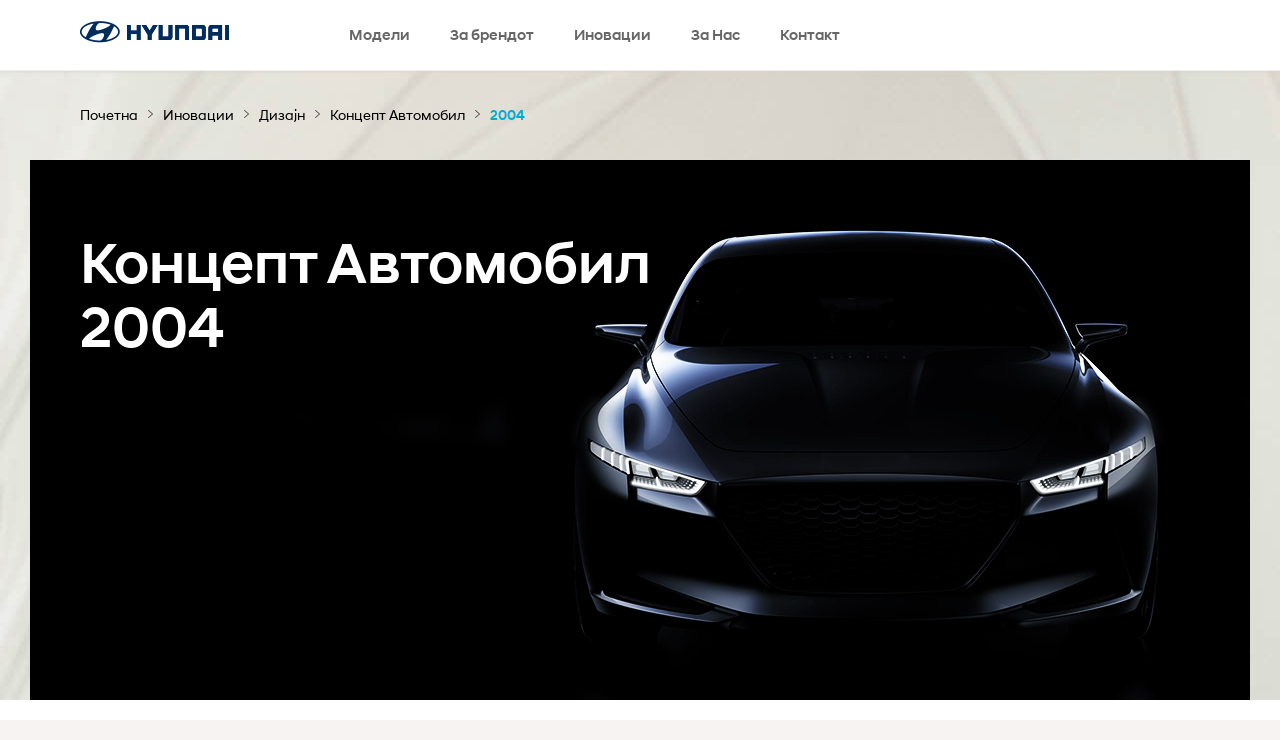

--- FILE ---
content_type: text/html; charset=UTF-8
request_url: http://www.hyundai.com.mk/koncept-avtomobil-2004
body_size: 12254
content:
 <!doctype html>
<html lang="en">
    <head>
        <meta charset="utf-8">
<title>Hyundai Motors</title>
<meta name="viewport" content="width=device-width, initial-scale=1.0, maximum-scale=1.0, user-scalable=no">
<meta http-equiv="X-UA-Compatible" content="IE=edge,chrome=1">

<meta content="Genera Development" name="author">


<script async src="https://www.googletagmanager.com/gtag/js?id=UA-143765896-1"></script>
<script>
  window.dataLayer = window.dataLayer || [];
  function gtag(){dataLayer.push(arguments);}
  gtag('js', new Date());

  gtag('config', 'UA-143765896-1');
</script>


<link rel="apple-touch-icon" sizes="180x180" href="/hyundai_assets/easycms/favicons/hyundai/apple-touch-icon.png">
<link rel="icon" type="image/png" href="/hyundai_assets/easycms/favicons/hyundai/favicon-32x32.png" sizes="32x32">
<link rel="icon" type="image/png" href="/hyundai_assets/easycms/favicons/hyundai/favicon-16x16.png" sizes="16x16">

<link rel="mask-icon" href="/hyundai_assets/easycms/favicons/hyundai/safari-pinned-tab.svg" color="#5bbad5">
<link rel="shortcut icon" href="/hyundai_assets/easycms/favicons/hyundai/favicon.ico">
<meta name="msapplication-config" content="/hyundai_assets/easycms/favicons/hyundai/browserconfig.xml">
<meta name="theme-color" content="#ffffff">



<meta name="robots" content="index, follow" />



<meta property="og:locale" content="mk_MK" />
<meta property="og:site_name" content="Hyundai Motors" />





<meta property="og:type" content="website">

<meta name="csrf-token" content="7S5GQzrenxOUjqPHIQFtGBxhw5s0NdikcUPTwpyd">
        <link rel="stylesheet" href="/hyundai_assets/easycms/hyundai/css/publish.css" type="text/css">
        
        
        <link rel="canonical" href="/hyundai_assets/easycms/hyundai/css/symbol-and-slogan" id="canonical-setting-value"/>
        <link href="/hyundai_assets/easycms/global/css/flags/css/flag-icon.min.css" rel="stylesheet">

        <style>
            @font-face{
                font-family:'HyundaiRegular';
                src:url("/hyundai_assets/easycms/hyundai/fonts/HyundaiSansHead-Regular.eot");
                src:url("/hyundai_assets/easycms/hyundai/fonts/HyundaiSansHead-Regular.eot?#iefix") format("embedded-opentype"),
                url("/hyundai_assets/easycms/hyundai/fonts/HyundaiSansHead-Regular.woff") format("woff"),
                url("/hyundai_assets/easycms/hyundai/fonts/HyundaiSansHead-Regular.woff2") format("woff2"),
                url("/hyundai_assets/easycms/hyundai/fonts/HyundaiSansHead-Regular.ttf") format("truetype");
                font-weight:normal;
                font-style:normal;
            }

            @font-face{
                font-family:'HyundaiMedium';
                src:url("/hyundai_assets/easycms/hyundai/fonts/HyundaiSansHead-Medium.eot");
                src:url("/hyundai_assets/easycms/hyundai/fonts/HyundaiSansHead-Medium.eot?#iefix") format("embedded-opentype"),
                url("/hyundai_assets/easycms/hyundai/fonts/HyundaiSansHead-Medium.woff") format("woff"),
                url("/hyundai_assets/easycms/hyundai/fonts/HyundaiSansHead-Medium.woff") format("woff2"),
                url("/hyundai_assets/easycms/hyundai/fonts/HyundaiSansHead-Medium.ttf") format("truetype");
                font-weight:normal;
                font-style:normal;
            }
            /* 181015_add */
            @font-face{
                font-family:'HyundaiTextRegular';
                src:url("/hyundai_assets/easycms/hyundai/fonts/HyundaiSansText-Regular.eot");
                src:url("/hyundai_assets/easycms/hyundai/fonts/HyundaiSansText-Regular.eot?#iefix") format("embedded-opentype"),
                url("/hyundai_assets/easycms/hyundai/fonts/HyundaiSansText-Regular.woff") format("woff"),
                url("/hyundai_assets/easycms/hyundai/fonts/HyundaiSansText-Regular.woff2") format("woff2"),
                url("/hyundai_assets/easycms/hyundai/fonts/HyundaiSansText-Regular.ttf") format("truetype");
                font-weight:normal;
                font-style:normal;
            }
            /* 181015_add_end */
            @font-face{
                font-family:'HyundaiLight';
                src:url("/hyundai_assets/easycms/hyundai/fonts/HyundaiSansHead-Light.eot");
                src:url("/hyundai_assets/easycms/hyundai/fonts/HyundaiSansHead-Light.eot?#iefix") format("embedded-opentype"),
                url("/hyundai_assets/easycms/hyundai/fonts/HyundaiSansHead-Light.woff") format("woff"),
                url("/hyundai_assets/easycms/hyundai/fonts/HyundaiSansHead-Light.woff2") format("woff2"),
                url("/hyundai_assets/easycms/hyundai/fonts/HyundaiSansHead-Light.ttf") format("truetype");
                font-weight:normal;
                font-style:normal;
            }
            @font-face{
                font-family:'HyundaiBold';
                src:url("/hyundai_assets/easycms/hyundai/fonts/HyundaiSansHead-Bold.eot");
                src:url("/hyundai_assets/easycms/hyundai/fonts/HyundaiSansHead-Bold.eot?#iefix") format("embedded-opentype"),
                url("/hyundai_assets/easycms/hyundai/fonts/HyundaiSansHead-Bold.woff") format("woff"),
                url("/hyundai_assets/easycms/hyundai/fonts/HyundaiSansHead-Bold.woff2") format("woff2"),
                url("/hyundai_assets/easycms/hyundai/fonts/HyundaiSansHead-Bold.ttf") format("truetype");
                font-weight:normal;
                font-style:normal;
            }
            @font-face {
                font-family: 'numberVerdana';
                font-style: normal;
                font-weight: 400;
                src: local('verdana');
                unicode-range: U+30-39;
            }
        </style>
                <!-- Facebook Pixel Code -->
<script>
    !function(f,b,e,v,n,t,s){if(f.fbq)return;n=f.fbq=function(){n.callMethod?
            n.callMethod.apply(n,arguments):n.queue.push(arguments)};if(!f._fbq)f._fbq=n;
        n.push=n;n.loaded=!0;n.version='2.0';n.queue=[];t=b.createElement(e);t.async=!0;
        t.src=v;s=b.getElementsByTagName(e)[0];s.parentNode.insertBefore(t,s)}(window,
            document,'script','https://connect.facebook.net/en_US/fbevents.js');
    fbq('init', '318083479021553'); // Insert your pixel ID here.
    fbq('track', 'PageView');
</script>
<noscript>
    <img height="1" width="1" style="display:none"
        src="https://www.facebook.com/tr?id=318083479021553&ev=PageView&noscript=1" />
</noscript>
<!-- DO NOT MODIFY -->                <link rel="stylesheet" href="/assets/global/css/toastr.min.css">
<style>
    /****** Range Slider ******/
    .irs {
        position: relative;
        display: block;
        height: 40px;
    }
    .irs-line {
        position: relative;
        display: block;
        overflow: hidden;
        height: 8px;
        top: 25px;
        background: #ccc;
        -webkit-border-radius: 5px;
        border-radius: 5px;
    }
    .irs-line-left,
    .irs-line-mid,
    .irs-line-right {
        position: absolute;
        display: block;
        top: 0;
        height: 8px;
    }
    .irs-line-left {
        left: 0;
        width: 10%;
    }
    .irs-line-mid {
        left: 10%;
        width: 10%;
    }
    .irs-line-right {
        right: 0;
        width: 10%;
    }
    .irs-diapason {
        position: absolute;
        display: block;
        left: 0;
        width: 100%;
        height: 8px;
        top: 25px;
        background: #727272;
    }
    .irs-slider {
        position: absolute;
        display: block;
        left: 0;
        width: 15px;
        height: 15px;
        -webkit-border-radius: 50%;
        border-radius: 50%;
        top: 22px;
        background: #486d97;
        -webkit-box-shadow: 0 1px 3px rgba(0,0,0,0.5);
        box-shadow: 0 1px 3px rgba(0,0,0,0.5);
        cursor: pointer;
    }
    .irs-slider.single {
        left: 10px;
    }
    .irs-slider.single:before {
        content: '';
        position: absolute;
        display: block;
        top: -30%;
        left: -30%;
        width: 160%;
        height: 160%;
    }
    .irs-slider.from {
        left: 100px;
    }
    .irs-slider.from:before {
        content: '';
        position: absolute;
        display: block;
        top: -30%;
        left: 0;
        width: 200%;
        height: 170%;
    }
    .irs-slider.to {
        left: 300px;
    }
    .irs-slider.to:before {
        content: '';
        position: absolute;
        display: block;
        top: -30%;
        right: 0;
        width: 200%;
        height: 170%;
    }
    .irs-slider.last {
        z-index: 2;
    }
    .irs-min,
    .irs-max {
        position: absolute;
        display: block;
        cursor: default;
        color: #b3b3b3;
        font-size: 10px;
        line-height: 1.333;
        top: 4px;
    }
    .irs-min {
        left: 0;
    }
    .irs-max {
        right: 0;
    }
    .irs-from,
    .irs-to,
    .irs-single {
        position: absolute;
        display: block;
        top: 2px;
        left: 0;
        cursor: default;
        white-space: nowrap;
        color: #595959;
        font-size: 13px;
        line-height: 1.333;
    }
    .irs-grid {
        position: absolute;
        display: none;
        bottom: 0;
        left: 0;
        width: 100%;
        height: 20px;
    }
    .irs-with-grid {
        height: 60px;
    }
    .irs-with-grid .irs-grid {
        display: block;
    }
    .irs-grid-pol {
        position: absolute;
        top: 0;
        left: 0;
        width: 1px;
        height: 8px;
        background: #b3b3b3;
    }
    .irs-grid-pol.small {
        height: 4px;
    }
    .irs-grid-text {
        position: absolute;
        bottom: 0;
        left: 0;
        width: 100px;
        white-space: nowrap;
        text-align: center;
        font-size: 9px;
        line-height: 9px;
        color: #808080;
    }
    .irs-disable-mask {
        position: absolute;
        display: block;
        top: 0;
        left: 0;
        width: 100%;
        height: 100%;
        cursor: default;
        background: #000;
        z-index: 2;
    }
    .irs-disabled {
        opacity: 0.4;
        -ms-filter: "progid:DXImageTransform.Microsoft.Alpha(Opacity=40)";
        filter: alpha(opacity=40);
    }
    .category-sidebar-white .irs-from,
    .category-sidebar-white .irs-to,
    .category-sidebar-white .irs-single {
        color: #595959;
    }
    .category-sidebar-white .irs-min,
    .category-sidebar-white .irs-max {
        color: #8b8b8b;
    }
    /****** End of Range Slider ******/
</style>        <script type="text/javascript" src="/hyundai_assets/easycms/hyundai/js/jquery.js"></script>
                <script type="text/javascript" src="/hyundai_assets/easycms/hyundai/js/car-models-mk.js"></script>
                <script type="text/javascript" src="/hyundai_assets/easycms/hyundai/js/utils.js"></script>
        
        
        
        
        
        <script type="text/javascript" src="/hyundai_assets/easycms/hyundai/js/pannellum.js"></script>
        
        <script type="text/javascript" src="/hyundai_assets/easycms/hyundai/js/mainGlobalThumbnail.js"></script>
        




    <!-- Facebook Pixel Code -->
<script>
    !function(f,b,e,v,n,t,s){if(f.fbq)return;n=f.fbq=function(){n.callMethod?
            n.callMethod.apply(n,arguments):n.queue.push(arguments)};if(!f._fbq)f._fbq=n;
        n.push=n;n.loaded=!0;n.version='2.0';n.queue=[];t=b.createElement(e);t.async=!0;
        t.src=v;s=b.getElementsByTagName(e)[0];s.parentNode.insertBefore(t,s)}(window,
            document,'script','https://connect.facebook.net/en_US/fbevents.js');
    fbq('init', '318083479021553'); // Insert your pixel ID here.
    fbq('track', 'PageView');
</script>
<noscript>
    <img height="1" width="1" style="display:none"
        src="https://www.facebook.com/tr?id=318083479021553&ev=PageView&noscript=1" />
</noscript>
<!-- DO NOT MODIFY -->        </head>
        
    <script type="text/javascript">
        var langCode = "";
        Granite.I18n.setLocale(langCode);
        function addLoadEvent(func){
            var oldonload = window.onload;
            if(typeof window.onload != 'function'){
                window.onload = func;
            }else{
                window.onload = function(){
                    oldonload();
                    func();
                }
            }
        }
    </script>
<body>
        <div id="skipNavi">
    <a href="#gnbMenu" onclick="var t=document.getElementById('gnbMenu');t.tabIndex=-1;t.focus();return false;" class="skip">Go to menu</a>
    <a href="#container" onclick="var t=document.getElementById('container');t.tabIndex=-1;t.focus();return false;" class="skip">Go to content</a>
</div>
<div class="gnbDim"></div>
<nav class="gnbWrapFull ">
    <div class="gnbWrap" id="gnbMenu" data-isauthor="false">
        <div class="topBar">
            <p class="logo"><a id="topLogo" href="/" class="topLogo">hyundai</a></p>
            <button id="btnHistoryBack" class="btnBack" onclick="history.back();">back page</button>
            <div class="pageTitle">
                <button class="tit" style="font-size:15px !important;">Hyundai</button>
                <div class="subMenu"></div>
            </div>
            <div class="rightArea">
                
                <button class="btnMobileMenu">menu</button>
            </div>
        </div>
        <div class="scrollBox">
            <div class="gnbArea">
                <ul class="dep1Wrap">
                        <li class="dep1">
                            <a href="#" class="dep1_a findCar" data-track-name="header" data-track-description="tab^Find a Car">Модели</a>
                            <div class="gnbSubArea car">
                                <div class="carListWrap">
                                    <ul id="gnbCarTabArea" class="tabArea">
                                        <li class="tab on">
                                            <button class="tabBtn"  >Патнички возила</button>
                                            <ul class="carList">
                                                
                                                <li class="item">
                                                    <a href="/i30" >
                                                        <img src="/hyundai_assets/easycms/hyundai/img/models/i30-pd-5dr-quarter-view-stargazing-blue-thumb-pc.png" alt="quarter view of blue all-new i30">
                                                        <span class="carTit">i30</span>
                                                    </a>
                                                </li>
                                                <li class="item">
                                                    <a href="/i30-n" >
                                                        <img src="/hyundai_assets/easycms/hyundai/img/models/i30n-pdn-quarter-view-blue-thumb-pc.png" alt="quarter view of blue all-new i30">
                                                        <span class="carTit">i30 N</span>
                                                    </a>
                                                </li>
                                            </ul>
                                        </li>
                                        <li class="tab">
                                            <button class="tabBtn"  >Теренски возила</button>
                                            <ul class="carList">
                                                <li class="item">
                                                    <a href="/new-santa-fe" >
                                                        <img src="/hyundai_assets/easycms/hyundai/img/models/santa-fe-tm-quater-view-earthy-bronze.png" alt="Santa Fe">
                                                        <span class="carTit">New Santa Fe</span>
                                                    </a>
                                                </li>
                                                <li class="item">
                                                    <a href="/tucson" >
                                                        <img src="/hyundai_assets/easycms/hyundai/img/models/tucson-tl-fl-quater-view-platinum-silver-thumb.png" alt="tucson">
                                                        <span class="carTit">Tucson</span>
                                                    </a>
                                                </li>
                                                <li class="item">
                                                    <a href="/kona" >
                                                        <img src="/hyundai_assets/easycms/hyundai/img/models/kona-os-quarter-view-tangerine-comet-thumb-pc.png" alt="quarter view of tangerine Kona">
                                                        <span class="carTit">Kona</span>
                                                    </a>
                                                </li>
                                            </ul>
                                        </li>
                                        <li class="tab">
                                            <button class="tabBtn">Eco</button>
                                            <ul class="carList">
                                                 <li class="item">
                                                    <a href="/kona-electric" >
                                                        <img src="/hyundai_assets/easycms/hyundai/img/models/kona-os-ev-quarter-view-tangerine-comet-thumb.png" alt="tucson">
                                                        <span class="carTit">Kona Electric</span>
                                                    </a>
                                                </li>
                                                <li class="item">
                                                    <a href="/ioniq-hybrid" >
                                                        <img src="/hyundai_assets/easycms/hyundai/img/models/ioniq-hybrid-quarter-view-polar-white-original.png" alt="quarter view of tangerine Kona">
                                                        <span class="carTit">IONIQ Hybrid</span>
                                                    </a>
                                                </li>
                                            </ul>
                                        </li>
                                    </ul>
                                </div>
                                <button class="btnGnbClose"><img src="/hyundai_assets/easycms/hyundai/img/btn_gnb_close.png" alt="Close"></button>
                            </div>
                        </li>

                        <li class="dep1"><a href="#" class="dep1_a " data-track-name="header" data-track-description="tab^Brand Story">За брендот</a>
                            <div class="gnbSubArea mn_2">
                                <ul class="dep2Wrap menu_4">
                                    
                                        
                                        <li class="depSub"><a href="/poraka" target="_self" class="depSub_a dep3_a" data-track-name="header" data-track-description="tab^Brand Philosophy">Порака</a>
                        
                                        <li class="depSub"><a href="/filozofija-na-brendot" target="_self" class="depSub_a dep3_a" data-track-name="header" data-track-description="tab^Brand Philosophy">Филозофија</a>
                        
                                        
                                        <li class="depSub"><a href="/istorija-2013-2018" target="_self" class="depSub_a dep3_a" data-track-name="header" data-track-description="tab^Heritage">Историја</a>
                        
                                        <li class="depSub"><a href="/istorija-na-vozila" target="_self" class="depSub_a dep3_a" data-track-name="header" data-track-description="tab^Heritage">Историја на возила</a>
                                    
                                    
                                </ul>
                            <button class="btnGnbClose"><img src="/hyundai_assets/easycms/hyundai/img/btn_gnb_close.png" alt="Close"></button>
                        </div>
                        </li>

                <li class="dep1"><a href="#" class="dep1_a " data-track-name="header" data-track-description="tab^Innovation">Иновации</a>
                    <div class="gnbSubArea mn_2">
                        <ul class="dep2Wrap menu_3">
                            <li class="depSub"><a href="#" target="_self" class="depSub_a dep2_a" data-track-name="header" data-track-description="tab^Technology">Технологија<!-- /worldwide/en/innovation/technology/performance --></a>

                            <ul class="dep3Wrap depSubWrap">
                                <li class="depSub"><a href="/performansi" target="_self" class="depSub_a dep3_a" data-track-name="header" data-track-description="tab^Performance">Перформанси<!-- /worldwide/en/innovation/technology/performance --></a>
                                <li class="depSub"><a href="/pogon" target="_self" class="depSub_a dep3_a" data-track-name="header" data-track-description="tab^Powertrain">Погон<!-- /worldwide/en/innovation/technology/powertrain --></a>
                                <li class="depSub"><a href="/eco" target="_self" class="depSub_a dep3_a" data-track-name="header" data-track-description="tab^Eco">Еко<!-- /worldwide/en/innovation/technology/eco --></a>
                                <li class="depSub"><a href="/smart-tehnologija" target="_self" class="depSub_a dep3_a" data-track-name="header" data-track-description="tab^Eco">Паметна технологија<!-- /worldwide/en/innovation/technology/eco --></a>

                                </ul>

                            <li class="depSub"><a href="#" target="_self" class="depSub_a dep2_a" data-track-name="header" data-track-description="tab^Safety">Безбедност<!-- /worldwide/en/innovation/safety/inside --></a>

                            <ul class="dep3Wrap depSubWrap">
                                <li class="depSub">
                                    <a href="/nagradi" target="_self" class="depSub_a dep3_a" data-track-name="header" data-track-description="tab^Award">Награда<!-- /worldwide/en/innovation/safety/award --></a>
                            </ul>
                            <li class="depSub"><a href="#" target="_self" class="depSub_a dep2_a" data-track-name="header" data-track-description="tab^Design">Дизајн<!-- /worldwide/en/innovation/design/design-philosophy --></a>

                        <ul class="dep3Wrap depSubWrap">
                            <li class="depSub"><a href="/filozofija-na-dizajn" target="_self" class="depSub_a dep3_a" data-track-name="header" data-track-description="tab^Design Philosophy">Филозофија на дизајн<!-- /worldwide/en/innovation/design/design-philosophy --></a>

                            <li class="depSub"><a href="/koncept-avtomobil" target="_self" class="depSub_a dep3_a" data-track-name="header" data-track-description="tab^Concept Car">Концепт Автомобил <!-- /worldwide/en/innovation/design/concept-car/2018 --></a>
                        </ul>
</ul><button class="btnGnbClose"><img src="/hyundai_assets/easycms/hyundai/img/btn_gnb_close.png" alt="Close"></button></div>
                </li>

                
                <li class="dep1"><a href="/za-nas" class="dep1_a " data-track-name="header" data-track-description="tab^Company">За Нас</a>
                    
                        
                            
                            
                            
                        
                        
                    
               </li>
                <li class="dep1"><a href="#" class="dep1_a " data-track-name="header" data-track-description="tab^Company">Контакт</a>
                    <div class="gnbSubArea mn_2">
                        <ul class="dep2Wrap menu_4">
                            
                            
                                <li class="depSub"><a href="/distributeri" target="_self" class="depSub_a dep3_a" data-track-name="header" data-track-description="tab^Corporate Message">Дистрибутери<!-- /worldwide/en/company/corporate/message --></a>
                                <li class="depSub"><a href="/kontakt" target="_self" class="depSub_a dep3_a" data-track-name="header" data-track-description="tab^Information">Контактирајте нè<!-- /worldwide/en/company/corporate/information/philosophy --></a>
                                <li class="depSub"><a href="/servis" target="_self" class="depSub_a dep3_a" data-track-name="header" data-track-description="tab^Information">Закажете термин за сервис<!-- /worldwide/en/company/corporate/information/philosophy --></a>
                            
                        </ul><button class="btnGnbClose"><img src="/hyundai_assets/easycms/hyundai/img/btn_gnb_close.png" alt="Close"></button>
                    </div>
                </li>



                
            </ul>
                <span class="gnbGap"></span>
            </div>

        </div>
    </div>
    <!--gnbUtilWrap : s-->
    <div class="gnbUtilWrap">
    </div>
    <!--gnbUtilWrap : e-->
</nav>


        <div id="fb-root"></div>
        <script>(function (d, s, id) {
                var js, fjs = d.getElementsByTagName(s)[0];
                if (d.getElementById(id)) return;
                js = d.createElement(s);
                js.id = id;
                js.src = "//connect.facebook.net/en_US/sdk.js#xfbml=1&version=v2.8&appId=104387700050274";
                fjs.parentNode.insertBefore(js, fjs);
            }(document, 'script', 'facebook-jssdk'));</script>

        <div class="contentWrap onlyMain" id="container">
        <div>
        <div class="contTop" data-bg="/hyundai_assets/easycms/hyundai/img/concept-car/2004/conceptcar-2010-list-stg-pc.jpg" data-mobile-bg="/hyundai_assets/easycms/hyundai/img/concept-car/2004/conceptcar-2010-list-stg-m.jpg">
            <div class="topArea">
         <ol class="breadCrumb" vocab="http://schema.org/" typeof="BreadcrumbList">
            <li property="itemListElement" typeof="ListItem">
                <a property="item" typeof="webPage" href="/" class="link" data-track-name="breadcrumb" data-track-description="Home"><span property="name">Почетна</span></a>
                <meta property="position" content="1"/>
            </li>

            <li property="itemListElement" typeof="ListItem">
                <a property="item" typeof="webPage" class="link" data-track-name="breadcrumb" data-track-description="Innovation"><span property="name">Иновации</span></a>
                <meta property="position" content="2"/>
            </li>

            <li property="itemListElement" typeof="ListItem">
                <a property="item" typeof="webPage" class="link" data-track-name="breadcrumb" data-track-description="Design"><span property="name">Дизајн</span></a>
                <meta property="position" content="3"/>
            </li>

            <li property="itemListElement" typeof="ListItem">
                <a property="item" typeof="webPage" href="/koncept-avtomobil" class="link" data-track-name="breadcrumb" data-track-description="Concept Car"><span property="name">Концепт Автомобил</span></a>
                <meta property="position" content="4"/>
            </li>

            <li property="itemListElement" typeof="ListItem">
                <strong property="item" typeof="webPage" class="active"><span property="name">2004</span></strong>
                <meta property="position" content="5"/>
            </li>
        </ol>

    <div class="layerPop share">
        <div class="dim"></div>
        <div class="layerPopArea w550">
            <div class="popCont">
                <strong class="headTit">Share</strong>
                <ul class="shareList">
                    <li class="btnFacebook"><a href="http://www.facebook.com/sharer/sharer.php" type="facebook" data-track-name="pageshare" data-track-description="Facebook">Facebook</a></li>
                    <li class="btnTwitter"><a href="http://twitter.com" type="twitter" data-track-name="pageshare" data-track-description="Twitter">Twitter</a></li>
                </ul>
           </div>
           <a href="#" class="btnLayerClose">close</a>
        </div><!-- layerPopArea : e -->
    </div><!-- //layerPop share -->

            </div>
            <div class="topVisualArea">
                <div class="topVisual">
                    <div class="visual">
                        <img class="responsive-image" src="/hyundai_assets/easycms/hyundai/img/concept-car/2004/conceptcar-2010-list-kv-m.jpg" data-media-mobile="/hyundai_assets/easycms/hyundai/img/concept-car/2004/conceptcar-2010-list-kv-m.jpg" data-media-pc="/hyundai_assets/easycms/hyundai/img/concept-car/2004/conceptcar-2010-list-kv-pc.jpg" alt="Silhouette of Hyundai’s concept car with headlamp on"/>
                    </div>
                    <div class="middle">
                        <div class="titWrap colorw">
                            <h1 class="ftit">Концепт Автомобил<br />
    2004</h1>
                        </div>
                    </div>
                </div>
            </div><!-- //.topVisualArea -->
            <!-- //.topBgTextArea -->
        </div><!-- //.contTop -->
    </div>

        <div class="anchor-navigator">
        <div class="navigationTabWrap  openClose">
            <div class="navigationTab">
                <p class="tit">Година</p>
                <div class="tabListArea" tabindex="0">
                    <ul class="tabList">
                        <li class="tab "><a href="/koncept-avtomobil" data-track-name="anchor-navigator" data-track-description="2018">2018</a></li>
                        <li class="tab "><a href="/koncept-avtomobil-2017" data-track-name="anchor-navigator" data-track-description="2017">2017</a></li>
                        <li class="tab "><a href="/koncept-avtomobil-2016" data-track-name="anchor-navigator" data-track-description="2016">2016</a></li>
                        <li class="tab "><a href="/koncept-avtomobil-2015" data-track-name="anchor-navigator" data-track-description="2015">2015</a></li>
                        <li class="tab "><a href="/koncept-avtomobil-2014" data-track-name="anchor-navigator" data-track-description="2014">2014</a></li>
                        <li class="tab "><a href="/koncept-avtomobil-2013" data-track-name="anchor-navigator" data-track-description="2013">2013</a></li>
                        <li class="tab "><a href="/koncept-avtomobil-2012" data-track-name="anchor-navigator" data-track-description="2012">2012</a></li>
                        <li class="tab "><a href="/koncept-avtomobil-2011" data-track-name="anchor-navigator" data-track-description="2011">2011</a></li>
                        <li class="tab "><a href="/koncept-avtomobil-2010" data-track-name="anchor-navigator" data-track-description="2010">2010</a></li>
                        <li class="tab "><a href="/koncept-avtomobil-2009" data-track-name="anchor-navigator" data-track-description="2009">2009</a></li>
                        <li class="tab "><a href="/koncept-avtomobil-2008" data-track-name="anchor-navigator" data-track-description="2008">2008</a></li>
                        <li class="tab "><a href="/koncept-avtomobil-2007" data-track-name="anchor-navigator" data-track-description="2007">2007</a></li>
                        <li class="tab "><a href="/koncept-avtomobil-2006" data-track-name="anchor-navigator" data-track-description="2006">2006</a></li>
                        <li class="tab "><a href="/koncept-avtomobil-2005" data-track-name="anchor-navigator" data-track-description="2005">2005</a></li>
                        <li class="tab on"><a href="/koncept-avtomobil-2004" data-track-name="anchor-navigator" data-track-description="2004">2004</a></li>
                        <li class="tab "><a href="/koncept-avtomobil-2003" data-track-name="anchor-navigator" data-track-description="2003">2003</a></li>
                        <li class="tab "><a href="/koncept-avtomobil-2002" data-track-name="anchor-navigator" data-track-description="2002">2002</a></li>
                        <li class="tab "><a href="/koncept-avtomobil-2001" data-track-name="anchor-navigator" data-track-description="2001">2001</a></li>
                        <li class="tab "><a href="/koncept-avtomobil-2000" data-track-name="anchor-navigator" data-track-description="2000">2000</a></li>
                    </ul><!-- //tabList -->
                </div><!-- //tabListAreas -->

                <button class="btnRight openClose" data-track-name="anchor-navigator" data-track-description="View all">Повеќе</button>
            </div><!-- //.navigationTab -->
        </div><!-- //navigationTabWrap -->
    </div>

        <div class="feature-list">
        <div id="feature_list" class="contWrap">
            <div class="contBox full phz">
                <div class="motoshowList">
                    <div class="item1">
                        <a>
                            <div class="info">
                                <dl style="">
                                    <dt style="">2004 HCD-8</dt>
                                    <dd style="">Број осум, започнувајќи ја новата ера на HCD возилата, е првото возило дизајнирано од
                       новиот Hyundai Design и технички центар во Ирвин, Калифорнија, во износ од 30 милиони долари. </dd>
                                </dl>
                            </div>
                        </a>
                    </div>
                    <div class="item1">
                        <a>
                            <div class="info">
                                <dl style="">
                                    <dt style="">2004 E3</dt>
                                    <dd style=""> E3 е трет во серијата на концепт автомобили на Hyundai кои ќе бидат дизајнирани во
                       Европа и првота креација на новиот  European Design Center на Hyundai.</dd>
                                </dl>
                            </div>
                        </a>
                    </div>
                </div>
            </div><!-- //contBox -->
        </div><!-- //contWrap -->
    <!-- content : e -->
</div>
</div> <!-- [e] contentWrap onlyMain -->
        <!-- Footer -->
<!--footer : s-->
<style>
    .top15 {
        top: 15px !important;
    }
</style>
<div class="btnContentTop noPrint"><button><img src="/hyundai_assets/easycms/hyundai/img/btn_top.png" alt="content top"></button></div>
<footer class="footerWrap">
    <!-- /* M-00074 관광명소 캠페인 사이트 하드태깅 요청건 시작 */ -->
    <!-- /* M-00074 관광명소 캠페인 사이트 하드태깅 요청건 종료 */ -->
    <div class="footerArea">
        <p class="logo"><a href="/"><img src="/hyundai_assets/easycms/hyundai/img/footer_logo_pc.png" data-media-mobile="/hyundai_assets/easycms/hyundai/img/footer_logo_mobile.png" data-media-pc="/hyundai_assets/easycms/hyundai/img/footer_logo_pc.png" class="responsive-image" alt="hyundai logo"></a></p>
        <div class="footerMenu">
            <ul>
                
                
                <li><a href="/politika" data-track-name="footer" data-track-description="LEGAL">Политика на квалитет</a></li>
                <li><a href="/uslovi-na-prodazba" data-track-name="footer" data-track-description="SALES-CONDITION">Услови на продажба</a></li>
                <li><a href="/kontakt" data-track-name="footer" data-track-description="CONTACT US">Контактирајте нè</a></li>
                
                <li><a href="/distributeri" data-track-name="footer" data-track-description="SITEMAP">Дистрибутери</a></li>
            </ul>
        </div>
        <div class="snsShare">
            <ul>
                <li><a href="https://www.facebook.com/HYUNDAIMACEDONIA/" class="facebook" data-track-name="footer" data-track-description="facebook" target="_blank">facebook</a></li>
                <li><a href="https://www.instagram.com/hyundaimacedonia/" class="instar" data-track-name="footer" data-track-description="instar" target="_blank">instar</a></li>
                <li><a href="https://www.youtube.com/user/HyundaiMacedonia" class="youtube" data-track-name="footer" data-track-description="youtube" target="_blank">youtube</a></li>
                
                
                <!-- 20180529 lhk : 내부 접속시 www로 redirect가 가끔 않되는 경우가 있어서 www 붙임 -->
            </ul>
        </div>
        <p class="copyright">2026 Korea Auto Trade</p>
    </div>
</footer>
<!--footer : e-->
<!--quick : s-->

<div class="footerDimBg"></div>
<div id="footerQuickArea" class="quickArea ">
    <p class="logo"><a href="/"><img src="/hyundai_assets/easycms/hyundai/img/footer_logo_mobileq.png" alt="hyundai logo"></a></p>
    <div class="menu">

        <button class="top15 top">TOP</button>
    </div>

    <dl class="shareList">
        <dt>Page sharing</dt>
        <dd>
            <ul>
            	<li class="btnFacebook"><a href="http://www.facebook.com/sharer/sharer.php" type="facebook" target="_blank" data-track-name="footer" data-track-description="Facebook">Facebook</a></li>
                
                <li class="btnGoogle"><a href="https://plus.google.com/share" type="google" target="_blank" data-track-name="footer" data-track-description="Google">Google</a></li>
            </ul>
        </dd>
    </dl>
</div>
        <script src="/hyundai_assets/easycms/hyundai/js/pageshare2.js"></script> <!-- M-00003 -->
        <!--quick : e-->
        <script src="/hyundai_assets/easycms/hyundai/js/jquery-ui.min.js"></script>
        <script src="/hyundai_assets/easycms/hyundai/js/jquery.ui.touch-punch.min.js"></script>
        <script src="/hyundai_assets/easycms/hyundai/js/swiper.min.js"></script>
        <script src="/hyundai_assets/easycms/hyundai/js/jquery.form.min.js"></script>
        <script type="text/javascript" src="/hyundai_assets/easycms/hyundai/js/publish.js"></script>
        
        <script type="text/javascript" src="/hyundai_assets/easycms/hyundai/js/commonlibs.js"></script>
        <script type="text/javascript" src="/hyundai_assets/easycms/hyundai/slick/slick.min.js"></script>
        <script src="/hyundai_assets/easycms/hyundai/js/satelliteLib-3ffc7e2c7a76559ab08d5beb98af450065b41a5f.js"></script>


        <!--/* same logic - for nice html */ -->
        <script type="text/javascript">
            var dep1 = null;
            var dep2 = null;
            var dep3 = null;
            var dep4 = null;
            var dep5 = null;
            $(document).ready(function(){
                gnb(dep1,dep2,dep3,dep4,dep5);
            });
        </script>

        <script type="text/javascript">
            var digitalData = {
                    page : {
                        pageInfo : { pageName : "", }
                        , attribute : "",
                    },
                    event : [{
                        eventInfo : {eventName : ""}
                        , attribute : ""
                    }],
                    product : [{
                        productInfo : {productName : ""}
                        , category : {primaryCategory : ""}
                        , attribute : ""
                    }]
                };
                digitalData.page.pageInfo.pageName              = "home";
                digitalData.page.attribute                      = "";
                digitalData.event[0].eventInfo.eventName        = "";
                digitalData.event[0].attribute                  = "";
                digitalData.product[0].productInfo.productName  = "";
                digitalData.product[0].category.primaryCategory = "";
                digitalData.product[0].attribute                = "";
            if (!(typeof _satellite == 'object')) {
                var _satellite = {};
                _satellite.trackEvent = (function(event_name, event_description){});
                _satellite.trackEvent = (function(event_name, data){});
                _satellite.pageBottom = (function(){});
            }
        </script>
<!-- /* Adobe Analytics */ -->
<script type="text/javascript">_satellite.pageBottom();</script>
        <!-- Popup Layer Start -->
        <div class="layerPop" id="layerNotice">

            <div class="notice">
                <div class="noticeTit"></div>
                <div class="noticeTxt">
                    <p class="noticeBtn">
                        <a href="javascript:hideLayer();">CLOSE</a>
                    </p>
                </div>
                <div class="noticeFoot">
                    <input type="checkbox" id="noticeC">
                    <label for="noticeC">Please do not open this pop-up for 24 hours.</label>
                </div>
                <a href="javascript:hideLayer();" class="noticeCloseBtn">notice close</a>
            </div>
        </div>
        <!-- Popup Layer End -->
        <script>
        addLoadEvent(function(){
            //cookie에 저장할 unique한 팝업이름(full url 경로)
            var popupName = location.pathname;
            popupName = popupName.split("/").join("");
            popupName = popupName.indexOf(".html") > 0 ? popupName.replace(".html", "") : popupName;
            //24시간동안 팝업 열지 않기(체크박스 클릭시 팝업 닫히고 24시간동안 열리지 않음)
            $("#noticeC").click(function(){
                setCookie(popupName, "popupOff", 1);
            });
            var popupUse = "no";
            var popupOnTime = "";
            var popupOffTime = "";
            var popupOpen = true;
            if(popupOnTime != "" && new Date(popupOnTime) > new Date()){
                popupOpen = false;
            }
            if(popupOffTime != "" && new Date(popupOffTime) < new Date()){
                popupOpen = false;
            }
            if(popupUse == "yes"){
                var result = getCookie(popupName);
                if(result == "popupOff"){
                    return false;
                }else{
                    if(popupOpen){
                        showLayer('layerNotice');
                    }
                }
            }
        });
        </script>
        <script type="text/javascript">
            $(function(){
                $('.sns_bg').hover(
                    function () {
                        $(this).animate({opacity:'1'});
                    },
                    function () {
                        $(this).animate({opacity:'0'});
                    }
                );
            });
        </script>
        
        


        <script type="text/javascript">
            var video_track_name = "gallery";
        </script>
        <script type="text/javascript">
            var handleType = "lhd"; //fixed
            var exPath = handleType + '/ex/'; //exterior folder name
            var inPath = handleType + '/in/'; //interior folder name;

            var EXcolorName = new Array();
            var INcolorName = new Array();

            function setData(){
                if(arguments){
                    this.code        = arguments[0] ? arguments[0] : "";
                    this.displayName = arguments[1] ? arguments[1] : "";
                    this.icon        = arguments[2] ? arguments[2] : "";
                    this.iconAlt     = arguments[3] ? arguments[3] : "";
                    this.option      = arguments[4] ? arguments[4] : "";
                }
            }

            function setOption(){
                if(arguments){
                    this.code        = arguments[0] ? arguments[0] : "";
                    this.img         = arguments[1] ? arguments[1] : "";
                    this.icon        = arguments[2] ? arguments[2] : "";
                    this.iconAlt     = arguments[3] ? arguments[3] : "";
                    this.displayName = arguments[4] ? arguments[4] : "";
                    this.preview     = arguments[5] ? arguments[5] : "";
                }
            }

            function fn_get_360ImageData(modelYear){
                var carData = window.carModels[modelYear];
                var car = carData.data;
                if(car){
                    if(car.rootPath){
                        var imageRoot = car.rootPath;
                        if($("body").hasClass("mobile")) imageRoot += "-m"; //mobile일때 경로
                        imageRoot += "/";
                        if(car.exterior){
                            var obj = car.exterior;
                            for(var i in obj){
                                var exFilePath = "/" + obj[i].folder + "/" + obj[i].folder + "_0.png";
                                var wheelItem = [];
                                for(var j in obj[i].wheel){
                                    wheelItem[j] = new setOption(
                                                    obj[i].wheel[j].code,
                                                    imageRoot + exPath + obj[i].wheel[j].folder + exFilePath,
                                                    obj[i].wheel[j].image,
                                                    obj[i].wheel[j].imageAlt,
                                                    obj[i].wheel[j].displayName);
                                }//wheel
                                EXcolorName[i] = new setData(
                                                obj[i].code,
                                                obj[i].displayName,
                                                obj[i].image,
                                                obj[i].imageAlt,
                                                wheelItem);
                            }//exterior
                        }//car.exterior

                        if(car.interior){
                            var obj = car.interior;
                            for(var i in obj){
                                var inFilePath =  "/" + obj[i].folder + "/" + obj[i].folder;
                                var arTexture = [];
                                for(var j in obj[i].texture){
                                    arTexture[j] = new setOption(
                                                    obj[i].texture[j].code
                                                    , imageRoot + inPath + obj[i].texture[j].folder + inFilePath + ".jpg"
                                                    , obj[i].texture[j].image
                                                    , obj[i].texture[j].imageAlt
                                                    , obj[i].texture[j].displayName
                                                    , imageRoot + inPath + obj[i].texture[j].folder + inFilePath + "_preview.jpg"
                                                    );
                                }//texture
                                INcolorName[i] = new setData(
                                                    obj[i].code,
                                                    obj[i].displayName,
                                                    obj[i].image,
                                                    obj[i].imageAlt,
                                                    arTexture);
                            }//for i
                        }//car.interior
                    }//car.rootPath
                }//car
            }
            // function call_analytics(type){
            //     var track_name = "pip\u002D360vr";
            //     var modelYear = "AD-2019";
            // }

            addLoadEvent(function(){
                //  fn_get_360ImageData();
                 if(EXcolorName.length > 0){
                     cubeExterienceCustomiz('exterior','0','0');
                     $("#chooseColors").removeClass("hide");
                 }
            });

        </script>
        <script type="text/javascript" src="/hyundai_assets/easycms/hyundai/js/360vr_new.js"></script>
        <script type="text/javascript">
            // Bug fix - Ie Flicker
            try {document.execCommand('BackgroundImageCache', false, true);} catch(e) {};

            /* 201404031445 */
            /*
            var mobileKeyWords = new Array('iPhone', 'iPod', 'Windows CE', 'Windows CE;', 'Mobile', 'Symbian', 'Opera Mobi', 'Opera Mini', 'IEmobile');
            for (var word in mobileKeyWords){
                if (navigator.userAgent.match(mobileKeyWords[word]) != null){
                    window.location.href = "http://worldwide.hyundai.com/genesis/genesis.html";
                    break;
                }
            }
            */


            </script>


        <script>
// Bug fix - Ie Flicker
try {document.execCommand('BackgroundImageCache', false, true);} catch(e) {};

	$(document).ready(function() {

		var _p = $(".p_section");
		var _c = $(".p_section .engine_spec");
		var _t = 1200;
		var _m1 = _c.find(".max dl.max_power dd strong");
		var _m2 = _c.find(".max dl.max_toque dd strong");

		function numberUp1(obj, va) {
			if(parseFloat(obj.html()) < va) {
				obj.html((((parseFloat(obj.html())*10)+1)/10).toFixed(1));
				_time1=setTimeout(function(){numberUp1(obj, va)}, 8);
			}
		}
		function numberUp2(obj, va) {
			if(parseFloat(obj.html()) < va) {
				obj.html((((parseFloat(obj.html())*10)+1)/10).toFixed(1));
				_time2=setTimeout(function(){numberUp2(obj, va)}, 8);
			}
		}

		_m1.each(function(){
			if(!$(this).attr("value")) $(this).attr("value", $(this).html());
		})
		_m2.each(function(){
			if(!$(this).attr("value")) $(this).attr("value", $(this).html());
		})


		_p.attr("ready", "yes");

		$(window).resize(function(){
			if ( !$(window).width() > 739)
			{
				return false;
			} else {
				$(window).scroll(function() {
			_p.each(function(){
				var s = parseInt($(window).height())*2/3; // 2/3 up
				var n = parseInt($(this).offset().top);
				var t = $(this).find(".max dl.max_power dd strong");
				var q = $(this).find(".max dl.max_toque dd strong");
				if($(window).scrollTop() > n-s) {
					/* graph */
					if($(this).attr("ready") == "yes") {
						$(this).find(".pos .text").hide().css({opacity:0});
						$(this).find(".pos").css({width:0, opacity:0}).animate({width:"514px", opacity:1}, _t, function() {
							$(this).parent().find(".pos .text").show().animate({opacity:1}, 300);
						});

						/* txt */
						/* 정수 100 */
						/* 소수 10 */
						t.html(parseInt(t.attr("value"))-10);
						if(parseInt(t.html()) < t.attr("value")) {
							_time1=setTimeout(function(){numberUp1(t, t.attr("value"))}, 8);
						} else {
							clearTimeout(_time1);
						}

						q.html(parseInt(q.attr("value"))-10);
						if(parseInt(q.html()) < q.attr("value")) {
							_time2=setTimeout(function(){numberUp2(q, q.attr("value"))}, 8);
						} else {
							clearTimeout(_time2);
						}
						$(this).attr("ready", "");
					}
				}
			})
			})
			}
		}).resize();

	});


/* PARALLAX ANIMATE SCRIPTS */
</script>

    <script type="text/javascript">
        $('#image_feature').closest(".contBox").addClass("full");
    </script>

    <script src="/hyundai_assets/easycms/hyundai/js/vehicle-history-list.js"></script>
    <script type="text/javascript">
        var vehicle_history_list_track_name = "vehicle\u002Dhistory\u002Dlist";
        addLoadEvent(function(){
            getVehicleHistoryList("#vehicle_history_list");
        });
    </script>



        <script type="text/javascript" src="/hyundai_assets/easycms/hyundai/js/specList.js"></script>
        <script type="text/javascript" src="/hyundai_assets/easycms/hyundai/js/supportList.js"></script>
        <script type="text/javascript" src="/hyundai_assets/easycms/hyundai/js/libpannellum.js"></script>
    <script>
    var lastCheck = new Date();
    var caffeineSendDrip = function () {
        var ajax = window.XMLHttpRequest
            ? new XMLHttpRequest
            : new ActiveXObject('Microsoft.XMLHTTP');

        ajax.onreadystatechange = function () {
            if (ajax.readyState === 4 && ajax.status === 204) {
                lastCheck = new Date();
            }
        };

        ajax.open('GET', '/genealabs/laravel-caffeine/drip');
        ajax.setRequestHeader('X-Requested-With', 'XMLHttpRequest');
        ajax.send();
    }

    setInterval(function () {
        caffeineSendDrip();
    }, 300000);

    if (2000 > 0) {
        setInterval(function () {
            if (new Date() - lastCheck >= 7082000) {
                location.reload(true);
            }
        }, 2000);
    }
</script>
</body>
</html>


--- FILE ---
content_type: application/javascript
request_url: http://www.hyundai.com.mk/hyundai_assets/easycms/hyundai/js/supportList.js
body_size: 3600
content:
/*************************************************************
  함수명 : fn_get_support_list
  설 명 : Get support list by AJAX call 
  인 자 : target content's id for add html markup, modelYear
  사용법 : 
  수정일        수정자        Version     Function명
  ----------  ----------- ----------- -------------------------
  2017.01.02  이경주        1.0         최초작성
  2017.12.15  김경수        1.1         M-00104 NBrand Type 추가
 *************************************************************/
var themeClass = "";

function fn_get_support_list($target, modelYear){	
	if(modelYear == "undefined" || modelYear == null || modelYear == "" || modelYear == '-'){
		modelYear = "GF-2011" //set default value just in case
	}
	
	
	if($target && modelYear){
		
		$.ajax({
	        url : '/wsvc/ww/findacar.support.do',
	        type : 'post',
	        data : "modelYear=" + modelYear,
	        dataType : 'json',
	        success : function(resData){
            	//console.log(resData);
	        	var html = "";
	        	if(resData.data){
                    var items = resData.data;
                    var onClass = "", strStyle="";
                    for(var i=0; i < items.length; i++){
                    	var item = items[i];
                    	if (i < 1) {
                    		//onClass = ' on'; strStyle = "display:block;";
                    	}else {
                    		onClass = strStyle = "";
                    	}
                    	html += '<div class="togList' + onClass + '">\n'                               
                    		 +	'  <button class="btnOpenClose ' + themeClass + '" data-code="' + item.code + '">' + item.displayName +'</button>\n'                    
                    		 +  '  <div class="togCont ' + themeClass + '" style="'+ strStyle + '">\n'
                    		 +  '    <div class="gridWrap n3">\n';
                    	var countries = item.countries;
                    	for(var j=0; j < countries.length; j++){
                    		var country = countries[j];
                    		
                    	    var rootPage = $("#topLogo").attr("href").replace(".html", "");
                    	    var extension = $(".gnbWrapFull").hasClass("edit") ? ".html" : "";
                    		var linkUrl = linkUrl = rootPage + "/onepage/country." + country.code.toLowerCase() + extension;
                    		var flagImg = '           '
                    			        + '<img src="'+country.countryImage+ '" alt="' + country.code + '" class="flag" />\n';                    		
                    		html += '      <div class="grid">\n' 
                    		     +  '        <a href="' +linkUrl +'" onClick="_satellite.trackEvent(\''+support_track_name+'\', \''+country.displayName.replace(/\n/g, " ").replace(/\'/g, "").replace(/\"/g, "")+'\')">\n'
                    		     +             flagImg 
                    		     +  '           <span class="txtCountry">' + country.displayName + '</span>\n'
                    		     +  '        </a>\n'
                    		     +  '      </div><!-- //.grid -->\n';
                    	}//for(j)
                    	html += '    </div><!-- //.gridWrap -->\n'
                              + '  </div><!-- //.togCont -->\n'
                              + '</div><!-- //.togList -->\n';
                    }// for(i)
                    
                    $target.html(html);
	        	} //if(retData.data)
	        }//success function(){}
	     });//ajax
	
	}//if($target)
}//function

--- FILE ---
content_type: application/javascript
request_url: http://www.hyundai.com.mk/hyundai_assets/easycms/hyundai/js/mainGlobalThumbnail.js
body_size: 1255
content:
/*************************************************************
  Name : fn_main_globalThumbnail_draw 
  Desc : Get video-list by AJAX call 
  Date        Author        Version     Comment
  ----------  -----------   ----------- -------------------------
  2017.01.09  Lee Seungki   1.0         initialize

 *************************************************************/
function fn_main_globalThumbnail_draw(main_global_draw_target){
    $.ajax({
        type: "POST",
        url: "/wsvc/ww/main.globalThumnail.do",        
        dataType : 'json',              
        success: function(resData) {
            var retData = resData.data;
            if(retData){
                if(retData.cityName && retData.countryName){
                    $(main_global_draw_target + " .location").html(retData.cityName +", "+retData.countryName);
                }else if(!retData.cityName && retData.countryName){
                    $(main_global_draw_target + " .location").html(retData.countryName);
                }
                if(retData.countryCode) $(main_global_draw_target + " .location").attr("data-country", retData.countryCode.toLowerCase());
            }
            return true;            
        }
    });
}



--- FILE ---
content_type: application/javascript
request_url: http://www.hyundai.com.mk/hyundai_assets/easycms/hyundai/js/360vr_new.js
body_size: 16153
content:
/*
 * 360vr.js
 */
function call_analytics(){}
$.fn.panorama = function(options) {
	this.each(function(){
		var settings = {views_number: 144,views_columns: 36};
		var pano_element = this;
		var orig_src = $(this).attr("src");
		var loaded = 0;
		var pano_mouse_position_x;
		var pano_mouse_position_y;
		var pano_mouse_delta_x = 0;
		var pano_mouse_delta_y = 0;
		var pano_mouse_delta_y_old = 3;
		var pano_mouse_down = false;
		var pano_current_number;
		var pano_timer;
		var pano_loading_stop = false;
		var pano_width = parseInt($(pano_element).attr("width"));
		pano_mouse_position_x = parseInt(pano_width/2);
		var pano_height = parseInt($(pano_element).attr("height"));
		pano_mouse_position_y = parseInt(pano_height/2);

		this.addEventListener("touchstart", touchHandler, true);
		this.addEventListener("touchmove", touchHandler, true);
		this.addEventListener("touchend", touchHandler, true);
		this.addEventListener("touchcancel", touchHandler, true);



		$(pano_element).bind("touchmove",function(e){
			e.preventDefault();
		});
		$(pano_element).css("margin", "0 0 0 0").css("padding", "0 0 0 0").wrap('<div class="panorama" style="position: relative; margin: 0; padding: 0; height: '+pano_height+'px; width: '+pano_width+'px; overflow: hidden;"></div>');
		if(options) $.extend(settings, options);
		$(pano_element).after('<a class="pano_loading_stop" href="#" style="display: none; color: white; position: absolute; top: 5px; right: 5px; text-decoration: none;">[stop]</a>');
		if (settings.views_columns==settings.views_number) { // exterior
			$(pano_element).after('<p class="pano_loading_percent"><span>0 %</span></p>');
		} else { // interior
			$(pano_element).after('<p class="pano_loading_percent"><span>0 %</span></p>');
		}
		var src_prefix = orig_src.substr(0, orig_src.lastIndexOf('_')+1);
		var src_number = parseInt(orig_src.substr(orig_src.lastIndexOf('_')+1));
		pano_current_number = src_number;
		//var src_sufix = orig_src.substr(orig_src.indexOf(src_number,0)+String(src_number).length);
		var array_data = orig_src.split(".");
		var src_sufix = "."+array_data[array_data.length-1];
		if (settings.views_columns==settings.views_number) { // exterior
			$(pano_element).after('<p class="pano_loading_start"><button><img src="/hyundai_assets/easycms/hyundai/img/btn_start.png" alt="Start" /></button></p>');
		} else { // interior
			$(pano_element).after('<p class="pano_loading_start"><button><img src="/hyundai_assets/easycms/hyundai/img/btn_start.png" alt="Start" /></button></p>');
			pano_current_number = 107;
			$(pano_element).attr('src', src_prefix+pano_current_number+src_sufix);
		}
		$(pano_element).parent().find(".pano_loading_stop").bind('click', function(){
			pano_loading_stop = true;
			return false;
		});
		$(pano_element).parent().bind('click', function(){
			call_analytics();
			if(!$(pano_element).parent().hasClass("loadingEnd")){
				$(pano_element).parent().addClass("loadingEnd");
				$(pano_element).parent().css("cursor", "wait");
				$(pano_element).parent().find(".pano_loading_start").hide();
				$(pano_element).parent().find(".pano_loading_percent").show();
				$(pano_element).parent().find(".pano_loading_animation").show();
				$(pano_element).parent().find(".pano_vues").remove();
				var many = 0;
				pano_timer = setTimeout(function(){
					clearTimeout(pano_timer);
					for (var i=0; i<settings.views_number; i++) {
						if (i!=src_number){
							$(pano_element).after('<img class="pano_vues vue'+i+'" src="'+src_prefix+i+src_sufix+'" style="visibility: hidden;" />');
							$(pano_element).parent().find("img.vue"+i).bind('load', function(){
								//if ($(pano_element).parent().find(".pano_loading_stop").css("display")=="none") $(pano_element).parent().find(".pano_loading_stop").show();
								loaded++;
								if (pano_loading_stop) {
									pano_loading_stop=false;
									//$(pano_element).parent().find(".pano_loading_stop").hide();
									$(pano_element).parent().css("cursor", "default");
									$(pano_element).parent().find(".pano_loading_percent").hide();
									$(pano_element).parent().find(".pano_loading_start").show();
									$(pano_element).parent().find(".pano_loading_percent span").html('loading');
									pano_timer = setTimeout(function(){
										clearTimeout(pano_timer); window.stop();
									});

								}
								//if (loaded >= (settings.views_number-1)) {
								if (parseInt((loaded/settings.views_number)*100) > 90) {
									$(pano_element).parent().css("cursor", "pointer");
									//$(pano_element).parent().find(".pano_loading_stop").hide();
									$(pano_element).parent().find(".pano_loading_percent").hide();
									$(pano_element).parent().find(".pano_loading_animation").hide();
									$(pano_element).parent().find(".pano_loading_masque").hide();
									$(pano_element).parent().bind('mousedown', function(e){
										pano_mouse_down = true;
										pano_mouse_position_x = e.clientX;
										pano_mouse_position_y = e.clientY;
										$(pano_element).parent().css("cursor", "move");
										e.stopPropagation();
										return false;
									});
									$(pano_element).parent().bind('mouseup', function(e){
										pano_mouse_down = false;
										$("div.panorama").css("cursor", "pointer");
										e.stopPropagation();
										return false;
									});
									$(pano_element).parent().bind('mousemove', function(e){
										e.preventDefault();
										e.stopPropagation();
										if (pano_mouse_down) {
											pano_mouse_delta_x = parseInt((pano_mouse_position_x - e.clientX)/32);
											pano_mouse_delta_y = parseInt((pano_mouse_position_y - e.clientY)/32);
											if (pano_mouse_delta_x!=0||pano_mouse_delta_y!=0) {
												var pageCoords = "( " + e.pageX + ", " + e.pageY + " )";
												var clientCoords = "( " + e.clientX + ", " + e.clientY + " )";
												if (settings.views_columns==settings.views_number) { // exterior
													pano_current_number=pano_current_number - pano_mouse_delta_x - settings.views_columns*pano_mouse_delta_y;
													if (pano_current_number<0) {
														pano_current_number = settings.views_columns-1;
													}
													if (pano_current_number>(settings.views_number-1)) {
														pano_current_number = settings.views_number-settings.views_columns;
													}
												} else { // interior
													if(pano_mouse_delta_y != 0){
														var pano_current_number_backup = pano_current_number;
														pano_current_number=pano_current_number + pano_mouse_delta_x + settings.views_columns*pano_mouse_delta_y;
														if(pano_current_number < 0 || pano_current_number > settings.views_number-1){
															pano_current_number = pano_current_number_backup;
														}
													}else{
														pano_current_number=pano_current_number + pano_mouse_delta_x;
														if (pano_current_number > settings.views_columns*(pano_mouse_delta_y_old)-1) {
															pano_current_number = (settings.views_columns*(pano_mouse_delta_y_old-1));
														}
														if (pano_current_number < settings.views_columns*(pano_mouse_delta_y_old-1)) {
															pano_current_number = settings.views_columns*pano_mouse_delta_y_old-1;
														}
													}
												}
												$(pano_element).attr('src', src_prefix+pano_current_number+src_sufix);
												pano_mouse_position_x= e.clientX;
												pano_mouse_position_y= e.clientY;
												if(pano_mouse_delta_y > 0){
													pano_mouse_delta_y_old = pano_mouse_delta_y_old+1;
													if(pano_mouse_delta_y_old > settings.views_number/settings.views_columns){
														pano_mouse_delta_y_old = settings.views_number/settings.views_columns;
													}
												}
												if(pano_mouse_delta_y < 0){
													pano_mouse_delta_y_old = pano_mouse_delta_y_old-1;
													if(pano_mouse_delta_y_old < 1){
														pano_mouse_delta_y_old = 1;
													}
												}
											}
										}
									});
								}
								else {
									$(pano_element).parent().find(".pano_loading_percent span").html(parseInt((loaded/settings.views_number)*100) + " %");
								}
							});
						}
					}
				}, 500);

				/*// taging
				 if(settings.views_number == 120) _gaq.push(['_trackEvent', 'PIP_Socialcube_'+pip_car_name+'_360experience_Interior_Start', 'Click']);
				 else _gaq.push(['_trackEvent', 'PIP_Socialcube_'+pip_car_name+'_360experience_Exterior_Start', 'Click']);

				 return false;
				 */
			}


		});
	});
};
function cubeExperience(cate,targetArr,color,option) {
	var orig_src = targetArr[color].option[option].img;
	var panoramaImg = targetArr[color].option[option].img;
	$(".experience_category").empty();
	$(".experience_panoramabox").empty();
	$(".experience_large").empty();
	$(".experience_option").empty();
	$(".experience_option2").empty();
	$(".experience_sort_Wrap").removeClass("hideBtn");
	var src_prefix = panoramaImg.substr(0, orig_src.lastIndexOf('_')+1);
	var src_sufix = panoramaImg.substr(orig_src.indexOf(src_number,0)+String(src_number).length);
	var src_number = parseInt(orig_src.substr(orig_src.lastIndexOf('_')+1));
	if (cate=="exterior") {
		$(".experience_option2").addClass("wheel");
		if(INcolorName.length>0){
			$(".experience_category").append('<ul>' +
				'<li><button class="on">Екстериер</button></li>' +
				'<li><button onclick="javascript:cubeExterienceCustomiz(\'interior\',0,0);">Ентериер</button></li></ul>');
			$(".experience_panoramabox.exterior").append('<img src="'+panoramaImg+'" class="panorama" width="1120" height="425" alt="" />');
			$(".exterior img.panorama").panorama({views_number: 36,views_columns: 36});
		}else{
			$(".experience_panoramabox.exterior").append('<img src="'+panoramaImg+'" class="panorama" width="1120" height="425" alt="" />');
			$(".exterior img.panorama").panorama({views_number: 36,views_columns: 36});
		}		
		$(".cube_shadow_interior").hide();
		$(".experience_sort_Wrap").html('<div class="experience_option slideArea"><ul class="swiper-wrapper"></ul></div><p class="btn_prev"><button class="prev">prev</button></p><p class="btn_next"><button class="next">next</button></p>');		
		$(".experience_sort_Wrap.wheel").html('<div class="experience_option2 slideArea"><ul class="swiper-wrapper"></ul></div><p class="btn_prev"><button class="prev">prev</button></p><p class="btn_next"><button class="next">next</button></p>');		
		$(".option1 .leftTitle .title").text("Надворешна боја");
		$(".option2 .leftTitle .title").text("Фелни");
		$(".option1 .leftTitle .colorName").text(targetArr[color].displayName);
		$(".option2 .leftTitle .optionName").text(targetArr[color].option[option].displayName);
	} else {
		var panoramapreview = targetArr[color].option[option].preview;
		$(".experience_option2").removeClass("wheel");
		$(".experience_category").append('<ul>' +'<li><button onclick="javascript:cubeExterienceCustomiz(\'exterior\',0,0);">Екстериер</button></li>' +'<li><button class="on">Ентериер</button></li></ul>');
		//$(".experience_panoramabox.interior").append('<img src="'+panoramaImg+'" class="panorama" width="1120" height="425" alt="" />');
		$(".experience_panoramabox").append('<div id="panorama"></div>')
		$(".experience_panoramabox").append('<div class="mobileOnly"><img src="/hyundai_assets/easycms/hyundai/img/mobile_blank.png" alt=""></div>')
		var viewer = pannellum.viewer("panorama",{
			"panorama":panoramaImg,
			"preview":panoramapreview,
			"autoLoad":false,
			"showControls":false
		});
		$(".experience_sort_Wrap").html('<div class="experience_option slideArea"><ul class="swiper-wrapper"></ul></div><p class="btn_prev"><button class="prev">prev</button></p><p class="btn_next"><button class="next">next</button></p>');		
		$(".experience_sort_Wrap.wheel").html('<div class="experience_option2 slideArea"><ul class="swiper-wrapper"></ul></div><p class="btn_prev"><button class="prev">prev</button></p><p class="btn_next"><button class="next">next</button></p>');			
		
		$(".cube_shadow_interior").show();
		$(".option1 .leftTitle .title").text("Внатрешни бои");
		$(".option2 .leftTitle .title").text("Внатрешна текстура");
		$(".option1 .leftTitle .colorName").text(targetArr[color].displayName);
		$(".option2 .leftTitle .optionName").text(targetArr[color].option[option].displayName);
	}
}

function cubeExterienceCustomiz(cateX,color,option){
	if(cateX == "exterior") {
		var targetArr = EXcolorName;
	}else{
		var targetArr = INcolorName;
	}
	var idx = color;
	$('div.experience_panoramabox').attr("class","experience_panoramabox exterior");
	cubeExperience(cateX, targetArr, color, option);	
	var TotalLength = targetArr.length;
	for (var i=0; i<TotalLength; i++) {
		var active = "";
		if (i==color){
			active = "on";
		}
		$(".experience_option ul").append('<li class="swiper-slide '+active+'"><button onclick="javascript:cubeExterienceCustomiz(\''+cateX+'\',\''+i+'\',0)"><img src="'+targetArr[i].icon+'" alt="" /></button></li>');
	}
	var WheelLength = targetArr[color].option.length;
	for (var i=0; i<WheelLength; i++) {
		var active = "";
		if (i==option){
			active = "on";
		}
		$(".experience_option2 ul").append('<li class="swiper-slide '+active+'"><button onclick="javascript:cubeExterienceCustomiz(\''+cateX+'\',\''+color+'\',\''+i+'\')"><img src="'+targetArr[color].option[i].icon+'" alt="" /></button></li>');
	}
	$(".experience_sort_Wrap").each(function(){
		var _target = $(this);
		if(_target.find(".slideArea").hasClass("experience_option")){
			var colorList = new Swiper(_target.find(".slideArea"), {
				nextButton : _target.find(".btn_next"),
				prevButton : _target.find(".btn_prev"),
				breakpoints: {
					// when window width is <= 740
					20000: {
						initialSlide : color,
						slidesPerView: 'auto',
						slidesPerGroup: 7,
						spaceBetween : 12,
						simulateTouch : false						
					},
					// when window width is <= 740
					740: {
						initialSlide : color,
						freeMode: true,
						spaceBetween : 6,
						slidesPerView:'auto',
						visibilityFullFit: true,
						simulateTouch : true
					}
				},
				onProgress: function (swiper) {
					if(swiper.slides.length <= 7){
						_target.addClass("hideBtn");
					}else{
						_target.removeClass("hideBtn");
					}
				}
			})
		}
		if(_target.find(".slideArea").hasClass("experience_option2")){
			var wheelList = new Swiper(_target.find(".slideArea"), {
				nextButton : _target.find(".btn_next"),
				prevButton : _target.find(".btn_prev"),
				breakpoints: {
					// when window width is <= 740
					20000: {
						initialSlide : option,
						slidesPerView: 'auto',
						slidesPerGroup: 6,
						spaceBetween : 12,
						simulateTouch : false
						
					},
					// when window width is <= 740
					740: {
						initialSlide : option,
						freeMode: true,
						spaceBetween : 6,
						slidesPerView:'auto',
						visibilityFullFit: true,
						simulateTouch : true
					}
				},
				onProgress: function (swiper) {
					if(swiper.slides.length <= 6){
						_target.addClass("hideBtn");
					}else{
						_target.removeClass("hideBtn");
					}
				}
			})
		}		
	})

}
function touchHandler(event)
{

	var touches = event.changedTouches,
		first = touches[0],
		type = "";

	switch(event.type)
	{
		case "touchstart": type = "mousedown"; break;
		case "touchstart": type = "mousedown"; break;
		case "touchmove":  type="mousemove"; break;
		case "touchend":   type="mouseup"; break;
		default: return;
	}

	var simulatedEvent = document.createEvent("MouseEvent");

	var mult = 2;

	if( navigator.userAgent.match(/Android/i) ) {
		mult = 10
	}

	simulatedEvent.initMouseEvent(type, true, true, window, 1,
		first.screenX, first.screenY,
		(first.clientX * mult), (first.clientY * mult), false,
		false, false, false, 0/*left*/, null);
	first.target.dispatchEvent(simulatedEvent);
}

function functiontofindIndexByKeyValue(arraytosearch, key, valuetosearch) {

	for (var i = 0; i < arraytosearch.length; i++) {

		if (arraytosearch[i][key] == valuetosearch) {
			return i;
		}
	}
	return null;
}


--- FILE ---
content_type: text/plain
request_url: https://www.google-analytics.com/j/collect?v=1&_v=j102&a=2047575915&t=pageview&_s=1&dl=http%3A%2F%2Fwww.hyundai.com.mk%2Fkoncept-avtomobil-2004&ul=en-us%40posix&dt=Hyundai%20Motors&sr=1280x720&vp=1280x720&_u=aEDAAUABAAAAACAAI~&jid=2007800881&gjid=1608454297&cid=976300396.1768951711&tid=UA-12682519-2&_gid=1978591248.1768951711&_r=1&_slc=1&z=237927222
body_size: -830
content:
2,cG-VMPGCSE9ZT

--- FILE ---
content_type: application/javascript
request_url: http://www.hyundai.com.mk/hyundai_assets/easycms/hyundai/js/satelliteLib-3ffc7e2c7a76559ab08d5beb98af450065b41a5f.js
body_size: 168839
content:
!function e(t,n,a){function i(o,s){if(!n[o]){if(!t[o]){var c="function"==typeof require&&require;if(!s&&c)return c(o,!0);if(r)return r(o,!0);var l=new Error("Cannot find module '"+o+"'");throw l.code="MODULE_NOT_FOUND",l}var u=n[o]={exports:{}};t[o][0].call(u.exports,function(e){return i(t[o][1][e]||e)},u,u.exports,e,t,n,a)}return n[o].exports}for(var r="function"==typeof require&&require,o=0;o<a.length;o++)i(a[o]);return i}({1:[function(e,t){(function(n){e("./utils/polyfills");var a=e("./strategies/LocalVisitor"),i=e("./strategies/ProxyVisitor"),r=e("./strategies/PlaceholderVisitor"),o=e("./utils/callbackRegistryFactory"),s=e("./Message"),c=e("./enums").MESSAGES;t.exports=function(e,t,l,u){function d(e){Object.assign(V,e)}function g(e){Object.assign(V.state,e),V.callbackRegistry.executeAll(V.state)}function p(e){if(!S.isInvalid(e)){D=!1;var t=S.parse(e);V.setStateAndPublish(t.state)}}function m(e){!D&&k&&(D=!0,S.send(u,e))}function f(){d(new a(l._generateID)),V.getMarketingCloudVisitorID(),V.callbackRegistry.executeAll(V.state,!0),n.removeEventListener("message",v)}function v(e){if(!S.isInvalid(e)){var t=S.parse(e);D=!1,n.clearTimeout(this.timeout),n.removeEventListener("message",v),d(new i(V)),n.addEventListener("message",p),V.setStateAndPublish(t.state),V.callbackRegistry.hasCallbacks()&&m(c.GETSTATE)}}function h(){k&&postMessage?(n.addEventListener("message",v),m(c.HANDSHAKE),this.timeout=setTimeout(f,250)):f()}function y(){n.s_c_in||(n.s_c_il=[],n.s_c_in=0),V._c="Visitor",V._il=n.s_c_il,V._in=n.s_c_in,V._il[V._in]=V,n.s_c_in++}function b(){function e(e){0!==e.indexOf("_")&&"function"==typeof l[e]&&(V[e]=function(){})}Object.keys(l).forEach(e),V.getSupplementalDataID=l.getSupplementalDataID}var V=this,k=t.whitelistParentDomain;V.state={},V.version=l.version,V.marketingCloudOrgID=e;var D=!1,S=new s(e,k);V.callbackRegistry=o(),V.findField=function(e,t){if(V.state[e])return t(V.state[e]),V.state[e]},V.messageParent=m,V.setStateAndPublish=g,y(),b(),d(new r(V)),h()}}).call(this,"undefined"!=typeof global?global:"undefined"!=typeof self?self:"undefined"!=typeof window?window:{})},{"./Message":2,"./enums":4,"./strategies/LocalVisitor":5,"./strategies/PlaceholderVisitor":6,"./strategies/ProxyVisitor":7,"./utils/callbackRegistryFactory":8,"./utils/polyfills":10}],2:[function(e,t){var n=e("./enums").MESSAGES,a={0:"prefix",1:"orgID",2:"state"};t.exports=function(e,t){this.parse=function(e){try{var t={};return e.data.split("|").forEach(function(e,n){void 0!==e&&(t[a[n]]=2!==n?e:JSON.parse(e))}),t}catch(e){}},this.isInvalid=function(a){var i=this.parse(a);if(!i||Object.keys(i).length<2)return!0;var r=e!==i.orgID,o=!t||a.origin!==t,s=-1===Object.keys(n).indexOf(i.prefix);return r||o||s},this.send=function(n,a,i){var r=a+"|"+e;i&&i===Object(i)&&(r+="|"+JSON.stringify(i));try{n.postMessage(r,t)}catch(e){}}}},{"./enums":4}],3:[function(e,t,i){(function(i){function n(){function e(){o.windowLoaded=!0}i.addEventListener?i.addEventListener("load",e):i.attachEvent&&i.attachEvent("onload",e),o.codeLoadEnd=(new Date).getTime()}
/** @license ============== DO NOT ALTER ANYTHING BELOW THIS LINE ! ============

Adobe Visitor API for JavaScript version: 2.4.0
Copyright 1996-2015 Adobe, Inc. All Rights Reserved
More info available at https://marketing.adobe.com/resources/help/en_US/mcvid/
*/var r=e("./ChildVisitor"),a=e("./Message"),s=e("./utils/makeChildMessageListener"),o=function(e,t){function n(e){var t=e;return function(e){var n=e||_.location.href;try{var a=g._extractParamFromUri(n,t);if(a)return R.parsePipeDelimetedKeyValues(a)}catch(e){}}}function r(e){function t(e,t){e&&e.match(h.VALID_VISITOR_ID_REGEX)&&t(e)}t(e[I],g.setMarketingCloudVisitorID),g._setFieldExpire(L,-1),t(e[O],g.setAnalyticsVisitorID)}function o(e){e=e||{},g._supplementalDataIDCurrent=e.supplementalDataIDCurrent||"",g._supplementalDataIDCurrentConsumed=e.supplementalDataIDCurrentConsumed||{},g._supplementalDataIDLast=e.supplementalDataIDLast||"",g._supplementalDataIDLastConsumed=e.supplementalDataIDLastConsumed||{}}function l(e){for(var t="",n=0,a=e.length;n<a;n++){var i=e[n],r=i[0],o=i[1];null!=o&&o!==P&&(t=(s=(s=t)?s+="|":s)+(r+"=")+encodeURIComponent(o))}var s,c;return(c=(c=t)?c+="|":c)+"TS="+R.getTimestampInSeconds()}function u(e){var t=e.minutesToLive,n="";return g.idSyncDisableSyncs&&(n=n||"Error: id syncs have been disabled"),"string"==typeof e.dpid&&e.dpid.length||(n=n||"Error: config.dpid is empty"),"string"==typeof e.url&&e.url.length||(n=n||"Error: config.url is empty"),void 0===t?t=20160:(t=parseInt(t,10),(isNaN(t)||t<=0)&&(n=n||"Error: config.minutesToLive needs to be a positive number")),{error:n,ttl:t}}function c(e){for(var t=0,n=e.length;t<n;t++)if(!h.POSITIVE_INT_REGEX.test(e[t]))return!1;return!0}function d(e,t){for(;e.length<t.length;)e.push("0");for(;t.length<e.length;)t.push("0")}function f(e,t){for(var n=0;n<e.length;n++){var a=parseInt(e[n],10),i=parseInt(t[n],10);if(a>i)return 1;if(i>a)return-1}return 0}if(!e)throw new Error("Visitor requires Adobe Marketing Cloud Org ID");var g=this;g.version="2.4.0";var _=i,m=_.Visitor;m.version=g.version,_.s_c_in||(_.s_c_il=[],_.s_c_in=0),g._c="Visitor",g._il=_.s_c_il,g._in=_.s_c_in,g._il[g._in]=g,_.s_c_in++,g._log={requests:[]};var p=_.document,h={POST_MESSAGE_ENABLED:!!_.postMessage,DAYS_BETWEEN_SYNC_ID_CALLS:1,MILLIS_PER_DAY:864e5,ADOBE_MC:"adobe_mc",ADOBE_MC_SDID:"adobe_mc_sdid",VALID_VISITOR_ID_REGEX:/^[0-9a-fA-F\-]+$/,ADOBE_MC_TTL_IN_MIN:5,POSITIVE_INT_REGEX:/^\d+$/,VERSION_REGEX:/vVersion\|((\d+\.)?(\d+\.)?(\*|\d+))(?=$|\|)/,HAS_JSON_STRINGIFY:window.JSON===Object(window.JSON)&&"function"==typeof window.JSON.stringify},S=function(e){return!Object.prototype[e]};g._hash=function(e){var t,n=0;if(e)for(t=0;t<e.length;t++)n=(n<<5)-n+e.charCodeAt(t),n&=n;return n},g._generateID=function(e,t){var n,a,i="0123456789",r="",o="",s=8,c=10,l=10;if(t===I&&(x.isClientSideMarketingCloudVisitorID=!0),1===e){for(i+="ABCDEF",n=0;n<16;n++)a=Math.floor(Math.random()*s),r+=i.substring(a,a+1),a=Math.floor(Math.random()*s),o+=i.substring(a,a+1),s=16;return r+"-"+o}for(n=0;n<19;n++)a=Math.floor(Math.random()*c),r+=i.substring(a,a+1),0===n&&9===a?c=3:(1===n||2===n)&&10!==c&&a<2?c=10:n>2&&(c=10),a=Math.floor(Math.random()*l),o+=i.substring(a,a+1),0===n&&9===a?l=3:(1===n||2===n)&&10!==l&&a<2?l=10:n>2&&(l=10);return r+o},g._getDomain=function(e){var t;if(!e&&_.location&&(e=_.location.hostname),t=e)if(/^[0-9.]+$/.test(t))t="";else{var n=",ac,ad,ae,af,ag,ai,al,am,an,ao,aq,ar,as,at,au,aw,ax,az,ba,bb,be,bf,bg,bh,bi,bj,bm,bo,br,bs,bt,bv,bw,by,bz,ca,cc,cd,cf,cg,ch,ci,cl,cm,cn,co,cr,cu,cv,cw,cx,cz,de,dj,dk,dm,do,dz,ec,ee,eg,es,et,eu,fi,fm,fo,fr,ga,gb,gd,ge,gf,gg,gh,gi,gl,gm,gn,gp,gq,gr,gs,gt,gw,gy,hk,hm,hn,hr,ht,hu,id,ie,im,in,io,iq,ir,is,it,je,jo,jp,kg,ki,km,kn,kp,kr,ky,kz,la,lb,lc,li,lk,lr,ls,lt,lu,lv,ly,ma,mc,md,me,mg,mh,mk,ml,mn,mo,mp,mq,mr,ms,mt,mu,mv,mw,mx,my,na,nc,ne,nf,ng,nl,no,nr,nu,nz,om,pa,pe,pf,ph,pk,pl,pm,pn,pr,ps,pt,pw,py,qa,re,ro,rs,ru,rw,sa,sb,sc,sd,se,sg,sh,si,sj,sk,sl,sm,sn,so,sr,st,su,sv,sx,sy,sz,tc,td,tf,tg,th,tj,tk,tl,tm,tn,to,tp,tr,tt,tv,tw,tz,ua,ug,uk,us,uy,uz,va,vc,ve,vg,vi,vn,vu,wf,ws,yt,",a=t.split("."),i=a.length-1,r=i-1;if(i>1&&a[i].length<=2&&(2===a[i-1].length||n.indexOf(","+a[i]+",")<0)&&r--,r>0)for(t="";i>=r;)t=a[i]+(t?".":"")+t,i--}return t},g.cookieRead=function(e){e=encodeURIComponent(e);var t=(";"+p.cookie).split(" ").join(";"),n=t.indexOf(";"+e+"="),a=n<0?n:t.indexOf(";",n+1);return n<0?"":decodeURIComponent(t.substring(n+2+e.length,a<0?t.length:a))},g.cookieWrite=function(e,t,n){var a,i=g.cookieLifetime;if(t=""+t,i=i?(""+i).toUpperCase():"",n&&"SESSION"!==i&&"NONE"!==i){if(a=""!==t?parseInt(i||0,10):-60)(n=new Date).setTime(n.getTime()+1e3*a);else if(1===n){var r=(n=new Date).getYear();n.setYear(r+2+(r<1900?1900:0))}}else n=0;return e&&"NONE"!==i?(p.cookie=encodeURIComponent(e)+"="+encodeURIComponent(t)+"; path=/;"+(n?" expires="+n.toGMTString()+";":"")+(g.cookieDomain?" domain="+g.cookieDomain+";":""),g.cookieRead(e)===t):0},g._callbackList=null,g._callCallback=function(e,t){try{"function"==typeof e?e.apply(_,t):e[1].apply(e[0],t)}catch(e){}},g._registerCallback=function(e,t){t&&(null==g._callbackList&&(g._callbackList={}),null==g._callbackList[e]&&(g._callbackList[e]=[]),g._callbackList[e].push(t))},g._callAllCallbacks=function(e,t){if(null!=g._callbackList){var n=g._callbackList[e];if(n)for(;n.length>0;)g._callCallback(n.shift(),t)}},g._addQuerystringParam=function(e,t,n,a){var i=encodeURIComponent(t)+"="+encodeURIComponent(n),r=R.parseHash(e),o=R.hashlessUrl(e);if(-1===o.indexOf("?"))return o+"?"+i+r;var s=o.split("?"),c=s[0]+"?",l=s[1];return c+R.addQueryParamAtLocation(l,i,a)+r},g._extractParamFromUri=function(e,t){var n=new RegExp("[\\?&#]"+t+"=([^&#]*)").exec(e);if(n&&n.length)return decodeURIComponent(n[1])},g._parseAdobeMcFromUrl=n(h.ADOBE_MC),g._parseAdobeMcSdidFromUrl=n(h.ADOBE_MC_SDID),g._attemptToPopulateSdidFromUrl=function(t){var n=g._parseAdobeMcSdidFromUrl(t),a=1e9;n&&n.TS&&(a=R.getTimestampInSeconds()-n.TS),n&&n.SDID&&n[C]===e&&a<g.sdidParamExpiry&&(g._supplementalDataIDCurrent=n.SDID,g._supplementalDataIDCurrentConsumed.SDID_URL_PARAM=!0)},g._attemptToPopulateIdsFromUrl=function(){var t=g._parseAdobeMcFromUrl();if(t&&t.TS){var n=R.getTimestampInSeconds()-t.TS;if(Math.floor(n/60)>h.ADOBE_MC_TTL_IN_MIN||t[C]!==e)return;r(t)}},g.resetState=function(e){e?g._mergeServerState(e):o()},g._mergeServerState=function(e){if(e)try{if(a=e,(e=R.isObject(a)?a:R.parseJSON(a))[g.marketingCloudOrgID]){var t=e[g.marketingCloudOrgID];n=t.customerIDs,R.isObject(n)&&g.setCustomerIDs(n),o(t.sdid)}}catch(e){throw new Error("`serverState` has an invalid format.")}var n,a},g._timeout=null,g._loadData=function(e,t,n,a){t=g._addQuerystringParam(t,"d_fieldgroup",e,1),a.url=g._addQuerystringParam(a.url,"d_fieldgroup",e,1),a.corsUrl=g._addQuerystringParam(a.corsUrl,"d_fieldgroup",e,1),x.fieldGroupObj[e]=!0,a===Object(a)&&a.corsUrl&&"XMLHttpRequest"===g._requestProcs.corsMetadata.corsType?g._requestProcs.fireCORS(a,n,e):g.useCORSOnly||g._loadJSONP(e,t,n)},g._loadJSONP=function(e,t,n){var a,i=0,r=0;if(t&&p){for(a=0;!i&&a<2;){try{i=(i=p.getElementsByTagName(a>0?"HEAD":"head"))&&i.length>0?i[0]:0}catch(e){i=0}a++}if(!i)try{p.body&&(i=p.body)}catch(e){i=0}if(i)for(a=0;!r&&a<2;){try{r=p.createElement(a>0?"SCRIPT":"script")}catch(e){r=0}a++}}if(t&&i&&r){r.type="text/javascript",r.src=t,i.firstChild?i.insertBefore(r,i.firstChild):i.appendChild(r);var o=g.loadTimeout;n&&(null==g._timeout&&(g._timeout={}),g._timeout[e]=setTimeout(function(){n(!0)},o)),g._log.requests.push(t)}else n&&n()},g._clearTimeout=function(e){null!=g._timeout&&g._timeout[e]&&(clearTimeout(g._timeout[e]),g._timeout[e]=0)},g._isAllowedDone=!1,g._isAllowedFlag=!1,g.isAllowed=function(){return g._isAllowedDone||(g._isAllowedDone=!0,(g.cookieRead(g.cookieName)||g.cookieWrite(g.cookieName,"T",1))&&(g._isAllowedFlag=!0)),g._isAllowedFlag},g._fields=null,g._fieldsExpired=null;var D="MC",I="MCMID",C="MCORGID",v="MCCIDH",A="MCSYNCS",y="MCSYNCSOP",M="MCIDTS",b="MCOPTOUT",E="A",O="MCAID",T="AAM",k="MCAAMLH",L="MCAAMB",P="NONE";g._settingsDigest=0,g._getSettingsDigest=function(){if(!g._settingsDigest){var e=g.version;g.audienceManagerServer&&(e+="|"+g.audienceManagerServer),g.audienceManagerServerSecure&&(e+="|"+g.audienceManagerServerSecure),g._settingsDigest=g._hash(e)}return g._settingsDigest},g._readVisitorDone=!1,g._readVisitor=function(){if(!g._readVisitorDone){g._readVisitorDone=!0;var e,t,n,a,i,r,o=g._getSettingsDigest(),s=!1,c=g.cookieRead(g.cookieName),l=new Date;if(null==g._fields&&(g._fields={}),c&&"T"!==c)for((c=c.split("|"))[0].match(/^[\-0-9]+$/)&&(parseInt(c[0],10)!==o&&(s=!0),c.shift()),c.length%2==1&&c.pop(),e=0;e<c.length;e+=2)n=(t=c[e].split("-"))[0],a=c[e+1],t.length>1?(i=parseInt(t[1],10),r=t[1].indexOf("s")>0):(i=0,r=!1),s&&(n===v&&(a=""),i>0&&(i=l.getTime()/1e3-60)),n&&a&&(g._setField(n,a,1),i>0&&(g._fields["expire"+n]=i+(r?"s":""),(l.getTime()>=1e3*i||r&&!g.cookieRead(g.sessionCookieName))&&(g._fieldsExpired||(g._fieldsExpired={}),g._fieldsExpired[n]=!0)));!g._getField(O)&&R.isTrackingServerPopulated()&&(c=g.cookieRead("s_vi"))&&((c=c.split("|")).length>1&&c[0].indexOf("v1")>=0&&((e=(a=c[1]).indexOf("["))>=0&&(a=a.substring(0,e)),a&&a.match(h.VALID_VISITOR_ID_REGEX)&&g._setField(O,a)))}},g._appendVersionTo=function(e){var t="vVersion|"+g.version,n=e?g._getCookieVersion(e):null;return n?R.areVersionsDifferent(n,g.version)&&(e=e.replace(h.VERSION_REGEX,t)):e+=(e?"|":"")+t,e},g._writeVisitor=function(){var e,t,n=g._getSettingsDigest();for(e in g._fields)S(e)&&g._fields[e]&&"expire"!==e.substring(0,6)&&(t=g._fields[e],n+=(n?"|":"")+e+(g._fields["expire"+e]?"-"+g._fields["expire"+e]:"")+"|"+t);n=g._appendVersionTo(n),g.cookieWrite(g.cookieName,n,1)},g._getField=function(e,t){return null==g._fields||!t&&g._fieldsExpired&&g._fieldsExpired[e]?null:g._fields[e]},g._setField=function(e,t,n){null==g._fields&&(g._fields={}),g._fields[e]=t,n||g._writeVisitor()},g._getFieldList=function(e,t){var n=g._getField(e,t);return n?n.split("*"):null},g._setFieldList=function(e,t,n){g._setField(e,t?t.join("*"):"",n)},g._getFieldMap=function(e,t){var n=g._getFieldList(e,t);if(n){var a,i={};for(a=0;a<n.length;a+=2)i[n[a]]=n[a+1];return i}return null},g._setFieldMap=function(e,t,n){var a,i=null;if(t)for(a in i=[],t)S(a)&&(i.push(a),i.push(t[a]));g._setFieldList(e,i,n)},g._setFieldExpire=function(e,t,n){var a=new Date;a.setTime(a.getTime()+1e3*t),null==g._fields&&(g._fields={}),g._fields["expire"+e]=Math.floor(a.getTime()/1e3)+(n?"s":""),t<0?(g._fieldsExpired||(g._fieldsExpired={}),g._fieldsExpired[e]=!0):g._fieldsExpired&&(g._fieldsExpired[e]=!1),n&&(g.cookieRead(g.sessionCookieName)||g.cookieWrite(g.sessionCookieName,"1"))},g._findVisitorID=function(e){return e&&("object"==typeof e&&(e=e.d_mid?e.d_mid:e.visitorID?e.visitorID:e.id?e.id:e.uuid?e.uuid:""+e),e&&"NOTARGET"===(e=e.toUpperCase())&&(e=P),e&&(e===P||e.match(h.VALID_VISITOR_ID_REGEX))||(e="")),e},g._setFields=function(e,t){if(g._clearTimeout(e),null!=g._loading&&(g._loading[e]=!1),x.fieldGroupObj[e]&&x.setState(e,!1),e===D){!0!==x.isClientSideMarketingCloudVisitorID&&(x.isClientSideMarketingCloudVisitorID=!1);var n=g._getField(I);if(!n||g.overwriteCrossDomainMCIDAndAID){if(!(n="object"==typeof t&&t.mid?t.mid:g._findVisitorID(t))){if(g._use1stPartyMarketingCloudServer&&!g.tried1stPartyMarketingCloudServer)return g.tried1stPartyMarketingCloudServer=!0,void g.getAnalyticsVisitorID(null,!1,!0);n=g._generateID(0,I)}g._setField(I,n)}n&&n!==P||(n=""),"object"==typeof t&&((t.d_region||t.dcs_region||t.d_blob||t.blob)&&g._setFields(T,t),g._use1stPartyMarketingCloudServer&&t.mid&&g._setFields(E,{id:t.id})),g._callAllCallbacks(I,[n])}if(e===T&&"object"==typeof t){var a=604800;null!=t.id_sync_ttl&&t.id_sync_ttl&&(a=parseInt(t.id_sync_ttl,10));var i=g._getField(k);i||((i=t.d_region)||(i=t.dcs_region),i&&(g._setFieldExpire(k,a),g._setField(k,i))),i||(i=""),g._callAllCallbacks(k,[i]);var r=g._getField(L);(t.d_blob||t.blob)&&((r=t.d_blob)||(r=t.blob),g._setFieldExpire(L,a),g._setField(L,r)),r||(r=""),g._callAllCallbacks(L,[r]),!t.error_msg&&g._newCustomerIDsHash&&g._setField(v,g._newCustomerIDsHash)}if(e===E){var o=g._getField(O);o&&!g.overwriteCrossDomainMCIDAndAID||((o=g._findVisitorID(t))?o!==P&&g._setFieldExpire(L,-1):o=P,g._setField(O,o)),o&&o!==P||(o=""),g._callAllCallbacks(O,[o])}if(g.idSyncDisableSyncs)F.idCallNotProcesssed=!0;else{F.idCallNotProcesssed=!1;var s={};s.ibs=t.ibs,s.subdomain=t.subdomain,F.processIDCallData(s)}var c,l;t===Object(t)&&(g.isAllowed()&&(c=g._getField(b)),c||(c=P,t.d_optout&&t.d_optout instanceof Array&&(c=t.d_optout.join(",")),l=parseInt(t.d_ottl,10),isNaN(l)&&(l=7200),g._setFieldExpire(b,l,!0),g._setField(b,c)),g._callAllCallbacks(b,[c]))},g._loading=null,g._getRemoteField=function(e,t,n,a,i){var r,o="",s=R.isFirstPartyAnalyticsVisitorIDCall(e);if(g.isAllowed())if(g._readVisitor(),!(!(o=g._getField(e,!0===V[e]))||g._fieldsExpired&&g._fieldsExpired[e])||g.disableThirdPartyCalls&&!s)o||(e===I?(g._registerCallback(e,n),o=g._generateID(0,I),g.setMarketingCloudVisitorID(o)):e===O?(g._registerCallback(e,n),o="",g.setAnalyticsVisitorID(o)):(o="",a=!0));else if(e===I||e===b?r=D:e===k||e===L?r=T:e===O&&(r=E),r)return!t||null!=g._loading&&g._loading[r]||(null==g._loading&&(g._loading={}),g._loading[r]=!0,g._loadData(r,t,function(t){if(!g._getField(e)){t&&x.setState(r,!0);var n="";e===I?n=g._generateID(0,I):r===T&&(n={error_msg:"timeout"}),g._setFields(r,n)}},i)),g._registerCallback(e,n),o||(t||g._setFields(r,{id:P}),"");return e!==I&&e!==O||o!==P||(o="",a=!0),n&&a&&g._callCallback(n,[o]),o},g._setMarketingCloudFields=function(e){g._readVisitor(),g._setFields(D,e)},g.setMarketingCloudVisitorID=function(e){g._setMarketingCloudFields(e)},g._use1stPartyMarketingCloudServer=!1,g.getMarketingCloudVisitorID=function(e,t){if(g.isAllowed()){g.marketingCloudServer&&g.marketingCloudServer.indexOf(".demdex.net")<0&&(g._use1stPartyMarketingCloudServer=!0);var n=g._getAudienceManagerURLData("_setMarketingCloudFields"),a=n.url;return g._getRemoteField(I,a,e,t,n)}return""},g._mapCustomerIDs=function(e){g.getAudienceManagerBlob(e,!0)},m.AuthState={UNKNOWN:0,AUTHENTICATED:1,LOGGED_OUT:2},g._currentCustomerIDs={},g._customerIDsHashChanged=!1,g._newCustomerIDsHash="",g.setCustomerIDs=function(e){function t(){g._customerIDsHashChanged=!1}if(g.isAllowed()&&e){var n,a;for(n in g._readVisitor(),e)if(S(n)&&(a=e[n]))if("object"==typeof a){var i={};a.id&&(i.id=a.id),null!=a.authState&&(i.authState=a.authState),g._currentCustomerIDs[n]=i}else g._currentCustomerIDs[n]={id:a};var r=g.getCustomerIDs(),o=g._getField(v),s="";for(n in o||(o=0),r)S(n)&&(s+=(s?"|":"")+n+"|"+((a=r[n]).id?a.id:"")+(a.authState?a.authState:""));g._newCustomerIDsHash=g._hash(s),g._newCustomerIDsHash!==o&&(g._customerIDsHashChanged=!0,g._mapCustomerIDs(t))}},g.getCustomerIDs=function(){g._readVisitor();var e,t,n={};for(e in g._currentCustomerIDs)S(e)&&(t=g._currentCustomerIDs[e],n[e]||(n[e]={}),t.id&&(n[e].id=t.id),null!=t.authState?n[e].authState=t.authState:n[e].authState=m.AuthState.UNKNOWN);return n},g._setAnalyticsFields=function(e){g._readVisitor(),g._setFields(E,e)},g.setAnalyticsVisitorID=function(e){g._setAnalyticsFields(e)},g.getAnalyticsVisitorID=function(e,t,n){if(!R.isTrackingServerPopulated()&&!n)return g._callCallback(e,[""]),"";if(g.isAllowed()){var a="";if(n||(a=g.getMarketingCloudVisitorID(function(){g.getAnalyticsVisitorID(e,!0)})),a||n){var i=n?g.marketingCloudServer:g.trackingServer,r="";g.loadSSL&&(n?g.marketingCloudServerSecure&&(i=g.marketingCloudServerSecure):g.trackingServerSecure&&(i=g.trackingServerSecure));var o={};if(i){var s="http"+(g.loadSSL?"s":"")+"://"+i+"/id",c="d_visid_ver="+g.version+"&mcorgid="+encodeURIComponent(g.marketingCloudOrgID)+(a?"&mid="+encodeURIComponent(a):"")+(g.idSyncDisable3rdPartySyncing?"&d_coppa=true":""),l=["s_c_il",g._in,"_set"+(n?"MarketingCloud":"Analytics")+"Fields"];r=s+"?"+c+"&callback=s_c_il%5B"+g._in+"%5D._set"+(n?"MarketingCloud":"Analytics")+"Fields",o.corsUrl=s+"?"+c,o.callback=l}return o.url=r,g._getRemoteField(n?I:O,r,e,t,o)}}return""},g._setAudienceManagerFields=function(e){g._readVisitor(),g._setFields(T,e)},g._getAudienceManagerURLData=function(e){var t=g.audienceManagerServer,n="",a=g._getField(I),i=g._getField(L,!0),r=g._getField(O),o=r&&r!==P?"&d_cid_ic=AVID%01"+encodeURIComponent(r):"";if(g.loadSSL&&g.audienceManagerServerSecure&&(t=g.audienceManagerServerSecure),t){var s,c,l=g.getCustomerIDs();if(l)for(s in l)S(s)&&(c=l[s],o+="&d_cid_ic="+encodeURIComponent(s)+"%01"+encodeURIComponent(c.id?c.id:"")+(c.authState?"%01"+c.authState:""));e||(e="_setAudienceManagerFields");var u="http"+(g.loadSSL?"s":"")+"://"+t+"/id",d="d_visid_ver="+g.version+"&d_rtbd=json&d_ver=2"+(!a&&g._use1stPartyMarketingCloudServer?"&d_verify=1":"")+"&d_orgid="+encodeURIComponent(g.marketingCloudOrgID)+"&d_nsid="+(g.idSyncContainerID||0)+(a?"&d_mid="+encodeURIComponent(a):"")+(g.idSyncDisable3rdPartySyncing?"&d_coppa=true":"")+(!0===j?"&d_coop_safe=1":!1===j?"&d_coop_unsafe=1":"")+(i?"&d_blob="+encodeURIComponent(i):"")+o,p=["s_c_il",g._in,e];return{url:n=u+"?"+d+"&d_cb=s_c_il%5B"+g._in+"%5D."+e,corsUrl:u+"?"+d,callback:p}}return{url:n}},g.getAudienceManagerLocationHint=function(e,t){if(g.isAllowed()&&g.getMarketingCloudVisitorID(function(){g.getAudienceManagerLocationHint(e,!0)})){var n=g._getField(O);if(!n&&R.isTrackingServerPopulated()&&(n=g.getAnalyticsVisitorID(function(){g.getAudienceManagerLocationHint(e,!0)})),n||!R.isTrackingServerPopulated()){var a=g._getAudienceManagerURLData(),i=a.url;return g._getRemoteField(k,i,e,t,a)}}return""},g.getLocationHint=g.getAudienceManagerLocationHint,g.getAudienceManagerBlob=function(e,t){if(g.isAllowed()&&g.getMarketingCloudVisitorID(function(){g.getAudienceManagerBlob(e,!0)})){var n=g._getField(O);if(!n&&R.isTrackingServerPopulated()&&(n=g.getAnalyticsVisitorID(function(){g.getAudienceManagerBlob(e,!0)})),n||!R.isTrackingServerPopulated()){var a=g._getAudienceManagerURLData(),i=a.url;return g._customerIDsHashChanged&&g._setFieldExpire(L,-1),g._getRemoteField(L,i,e,t,a)}}return""},g._supplementalDataIDCurrent="",g._supplementalDataIDCurrentConsumed={},g._supplementalDataIDLast="",g._supplementalDataIDLastConsumed={},g.getSupplementalDataID=function(e,t){g._supplementalDataIDCurrent||t||(g._supplementalDataIDCurrent=g._generateID(1));var n=g._supplementalDataIDCurrent;return g._supplementalDataIDLast&&!g._supplementalDataIDLastConsumed[e]?(n=g._supplementalDataIDLast,g._supplementalDataIDLastConsumed[e]=!0):n&&(g._supplementalDataIDCurrentConsumed[e]&&(g._supplementalDataIDLast=g._supplementalDataIDCurrent,g._supplementalDataIDLastConsumed=g._supplementalDataIDCurrentConsumed,g._supplementalDataIDCurrent=n=t?"":g._generateID(1),g._supplementalDataIDCurrentConsumed={}),n&&(g._supplementalDataIDCurrentConsumed[e]=!0)),n},m.OptOut={GLOBAL:"global"},g.getOptOut=function(e,t){if(g.isAllowed()){var n=g._getAudienceManagerURLData("_setMarketingCloudFields"),a=n.url;return g._getRemoteField(b,a,e,t,n)}return""},g.isOptedOut=function(e,t,n){if(g.isAllowed()){t||(t=m.OptOut.GLOBAL);var a=g.getOptOut(function(n){var a=n===m.OptOut.GLOBAL||n.indexOf(t)>=0;g._callCallback(e,[a])},n);return a?a===m.OptOut.GLOBAL||a.indexOf(t)>=0:null}return!1},g.appendVisitorIDsTo=function(e){var t=h.ADOBE_MC,n=l([[I,g._getField(I)],[O,g._getField(O)],[C,g.marketingCloudOrgID]]);try{return g._addQuerystringParam(e,t,n)}catch(t){return e}},g.appendSupplementalDataIDTo=function(e,t){if(!(t=t||g.getSupplementalDataID(R.generateRandomString(),!0)))return e;var n=h.ADOBE_MC_SDID,a="SDID="+encodeURIComponent(t)+"|";a+=C+"="+encodeURIComponent(g.marketingCloudOrgID)+"|",a+="TS="+R.getTimestampInSeconds();try{return g._addQuerystringParam(e,n,a)}catch(t){return e}},g._xd={postMessage:function(e,t,n){var a=1;t&&(h.POST_MESSAGE_ENABLED?n.postMessage(e,t.replace(/([^:]+:\/\/[^\/]+).*/,"$1")):t&&(n.location=t.replace(/#.*$/,"")+"#"+ +new Date+a+++"&"+e))},receiveMessage:function(e,t){var n;try{h.POST_MESSAGE_ENABLED&&(e&&(n=function(n){if("string"==typeof t&&n.origin!==t||"[object Function]"===Object.prototype.toString.call(t)&&!1===t(n.origin))return!1;e(n)}),_.addEventListener?_[e?"addEventListener":"removeEventListener"]("message",n,!1):_[e?"attachEvent":"detachEvent"]("\xe5",n))}catch(e){}}};var R={addListener:p.addEventListener?function(e,t,n){e.addEventListener(t,function(e){"function"==typeof n&&n(e)},!1)}:p.attachEvent?function(e,t,n){e.attachEvent("on"+t,function(e){"function"==typeof n&&n(e)})}:void 0,map:function(e,t){if(Array.prototype.map)return e.map(t);if(void 0===e||null==e)throw new TypeError;var n=Object(e),a=n.length>>>0;if("function"!=typeof t)throw new TypeError;for(var i=new Array(a),r=arguments[1],o=0;o<a;o++)o in n&&(i[o]=t.call(r,n[o],o,n));return i},encodeAndBuildRequest:function(e,t){return this.map(e,function(e){return encodeURIComponent(e)}).join(t)},parseHash:function(e){var t=e.indexOf("#");return t>0?e.substr(t):""},hashlessUrl:function(e){var t=e.indexOf("#");return t>0?e.substr(0,t):e},addQueryParamAtLocation:function(e,t,n){var a=e.split("&");return n=null!=n?n:a.length,a.splice(n,0,t),a.join("&")},isFirstPartyAnalyticsVisitorIDCall:function(e,t,n){return e===O&&(t||(t=g.trackingServer),n||(n=g.trackingServerSecure),!("string"!=typeof(a=g.loadSSL?n:t)||!a.length)&&a.indexOf("2o7.net")<0&&a.indexOf("omtrdc.net")<0);var a},isObject:function(e){return Boolean(e&&e===Object(e))},isLessThan:function(e,t){return g._compareVersions(e,t)<0},areVersionsDifferent:function(e,t){return 0!==g._compareVersions(e,t)},removeCookie:function(e){document.cookie=encodeURIComponent(e)+"=; Path=/; Expires=Thu, 01 Jan 1970 00:00:01 GMT;"},isTrackingServerPopulated:function(){return!!g.trackingServer||!!g.trackingServerSecure},parseJSON:function(e,t){function i(e,n){var a,r,o=e[n];if(o&&"object"==typeof o)for(a in o)Object.prototype.hasOwnProperty.call(o,a)&&(void 0!==(r=i(o,a))?o[a]=r:delete o[a]);return t.call(e,n,o)}if("object"==typeof JSON&&"function"==typeof JSON.parse)return JSON.parse(e,t);var n,r=/^[\],:{}\s]*$/,a=/\\(?:["\\\/bfnrt]|u[0-9a-fA-F]{4})/g,s=/"[^"\\\n\r]*"|true|false|null|-?\d+(?:\.\d*)?(?:[eE][+\-]?\d+)?/g,o=/(?:^|:|,)(?:\s*\[)+/g,l=/[\u0000\u00ad\u0600-\u0604\u070f\u17b4\u17b5\u200c-\u200f\u2028-\u202f\u2060-\u206f\ufeff\ufff0-\uffff]/g;if(e=String(e),l.lastIndex=0,l.test(e)&&(e=e.replace(l,function(e){return"\\u"+("0000"+e.charCodeAt(0).toString(16)).slice(-4)})),r.test(e.replace(a,"@").replace(s,"]").replace(o,"")))return n=eval("("+e+")"),"function"==typeof t?i({"":n},""):n;throw new SyntaxError("JSON.parse")},getTimestampInSeconds:function(){return Math.round((new Date).getTime()/1e3)},parsePipeDelimetedKeyValues:function(e){for(var t={},n=e.split("|"),a=0,i=n.length;a<i;a++){var r=n[a].split("=");t[r[0]]=decodeURIComponent(r[1])}return t},generateRandomString:function(e){e=e||5;for(var t="",n="abcdefghijklmnopqrstuvwxyz0123456789";e--;)t+=n[Math.floor(Math.random()*n.length)];return t},parseBoolean:function(e){return"true"===e||"false"!==e&&null}};g._helpers=R;var w={corsMetadata:(ah="none",bh=!0,"undefined"!=typeof XMLHttpRequest&&XMLHttpRequest===Object(XMLHttpRequest)&&("withCredentials"in new XMLHttpRequest?ah="XMLHttpRequest":"undefined"!=typeof XDomainRequest&&XDomainRequest===Object(XDomainRequest)&&(bh=!1),Object.prototype.toString.call(_.HTMLElement).indexOf("Constructor")>0&&(bh=!1)),{corsType:ah,corsCookiesEnabled:bh}),getCORSInstance:function(){return"none"===this.corsMetadata.corsType?null:new _[this.corsMetadata.corsType]},fireCORS:function(e,t){function n(t){var n;try{if((n=JSON.parse(t))!==Object(n))return void a.handleCORSError(e,null,"Response is not JSON")}catch(t){return void a.handleCORSError(e,t,"Error parsing response as JSON")}try{for(var i=e.callback,r=_,o=0;o<i.length;o++)r=r[i[o]];r(n)}catch(t){a.handleCORSError(e,t,"Error forming callback function")}}var a=this;t&&(e.loadErrorHandler=t);try{var i=this.getCORSInstance();i.open("get",e.corsUrl+"&ts="+(new Date).getTime(),!0),"XMLHttpRequest"===this.corsMetadata.corsType&&(i.withCredentials=!0,i.timeout=g.loadTimeout,i.setRequestHeader("Content-Type","application/x-www-form-urlencoded"),i.onreadystatechange=function(){4===this.readyState&&200===this.status&&n(this.responseText)}),i.onerror=function(t){a.handleCORSError(e,t,"onerror")},i.ontimeout=function(t){a.handleCORSError(e,t,"ontimeout")},i.send(),g._log.requests.push(e.corsUrl)}catch(t){this.handleCORSError(e,t,"try-catch")}},handleCORSError:function(e,t,n){g.CORSErrors.push({corsData:e,error:t,description:n}),e.loadErrorHandler&&("ontimeout"===n?e.loadErrorHandler(!0):e.loadErrorHandler(!1))}},ah,bh;g._requestProcs=w;var F={THROTTLE_START:3e4,MAX_SYNCS_LENGTH:649,throttleTimerSet:!1,id:null,onPagePixels:[],iframeHost:null,getIframeHost:function(e){if("string"==typeof e){var t=e.split("/");return t[0]+"//"+t[2]}},subdomain:null,url:null,getUrl:function(){var e,t="http://fast.",n="?d_nsid="+g.idSyncContainerID+"#"+encodeURIComponent(p.location.href);return this.subdomain||(this.subdomain="nosubdomainreturned"),g.loadSSL&&(t=g.idSyncSSLUseAkamai?"https://fast.":"https://"),e=t+this.subdomain+".demdex.net/dest5.html"+n,this.iframeHost=this.getIframeHost(e),this.id="destination_publishing_iframe_"+this.subdomain+"_"+g.idSyncContainerID,e},checkDPIframeSrc:function(){var e="?d_nsid="+g.idSyncContainerID+"#"+encodeURIComponent(p.location.href);"string"==typeof g.dpIframeSrc&&g.dpIframeSrc.length&&(this.id="destination_publishing_iframe_"+(g._subdomain||this.subdomain||(new Date).getTime())+"_"+g.idSyncContainerID,this.iframeHost=this.getIframeHost(g.dpIframeSrc),this.url=g.dpIframeSrc+e)},idCallNotProcesssed:null,doAttachIframe:!1,startedAttachingIframe:!1,iframeHasLoaded:null,iframeIdChanged:null,newIframeCreated:null,originalIframeHasLoadedAlready:null,sendingMessages:!1,messages:[],messagesPosted:[],messagesReceived:[],messageSendingInterval:h.POST_MESSAGE_ENABLED?null:100,jsonForComparison:[],jsonDuplicates:[],jsonWaiting:[],jsonProcessed:[],canSetThirdPartyCookies:!0,receivedThirdPartyCookiesNotification:!1,readyToAttachIframe:function(){return!g.idSyncDisable3rdPartySyncing&&(this.doAttachIframe||g._doAttachIframe)&&(this.subdomain&&"nosubdomainreturned"!==this.subdomain||g._subdomain)&&this.url&&!this.startedAttachingIframe},attachIframe:function(){function e(){(a=document.createElement("iframe")).sandbox="allow-scripts allow-same-origin",a.title="Adobe ID Syncing iFrame",a.id=n.id,a.style.cssText="display: none; width: 0; height: 0;",a.src=n.url,n.newIframeCreated=!0,t(),document.body.appendChild(a)}function t(){R.addListener(a,"load",function(){a.className="aamIframeLoaded",n.iframeHasLoaded=!0,n.requestToProcess()})}this.startedAttachingIframe=!0;var n=this,a=document.getElementById(this.id);a?"IFRAME"!==a.nodeName?(this.id+="_2",this.iframeIdChanged=!0,e()):(this.newIframeCreated=!1,"aamIframeLoaded"!==a.className?(this.originalIframeHasLoadedAlready=!1,t()):(this.originalIframeHasLoadedAlready=!0,this.iframeHasLoaded=!0,this.iframe=a,this.requestToProcess())):e(),this.iframe=a},requestToProcess:function(e){function t(){a.jsonForComparison.push(e),a.jsonWaiting.push(e),a.processSyncOnPage(e)}var n,a=this;if(e===Object(e)&&e.ibs)if(h.HAS_JSON_STRINGIFY)if(n=JSON.stringify(e.ibs||[]),this.jsonForComparison.length){var i,r,o,s=!1;for(i=0,r=this.jsonForComparison.length;i<r;i++)if(o=this.jsonForComparison[i],n===JSON.stringify(o.ibs||[])){s=!0;break}s?this.jsonDuplicates.push(e):t()}else t();else t();if((this.receivedThirdPartyCookiesNotification||!h.POST_MESSAGE_ENABLED||this.iframeHasLoaded)&&this.jsonWaiting.length){var c=this.jsonWaiting.shift();this.process(c),this.requestToProcess()}!g.idSyncDisableSyncs&&this.iframeHasLoaded&&this.messages.length&&!this.sendingMessages&&(this.throttleTimerSet||(this.throttleTimerSet=!0,setTimeout(function(){a.messageSendingInterval=h.POST_MESSAGE_ENABLED?null:150},this.THROTTLE_START)),this.sendingMessages=!0,this.sendMessages())},processSyncOnPage:function(e){var t,n,a,i;if((t=e.ibs)&&t instanceof Array&&(n=t.length))for(a=0;a<n;a++)(i=t[a]).syncOnPage&&this.checkFirstPartyCookie(i,"","syncOnPage")},process:function(e){var t,n,a,i,r,o=encodeURIComponent,s=!1;if((t=e.ibs)&&t instanceof Array&&(n=t.length))for(s=!0,a=0;a<n;a++)i=t[a],r=[o("ibs"),o(i.id||""),o(i.tag||""),R.encodeAndBuildRequest(i.url||[],","),o(i.ttl||""),"","",i.fireURLSync?"true":"false"],i.syncOnPage||(this.canSetThirdPartyCookies?this.addMessage(r.join("|")):i.fireURLSync&&this.checkFirstPartyCookie(i,r.join("|")));s&&this.jsonProcessed.push(e)},checkFirstPartyCookie:function(e,t,n){var a="syncOnPage"===n,i=a?y:A;g._readVisitor();var r,o,s=g._getField(i),c=!1,l=!1,u=Math.ceil((new Date).getTime()/h.MILLIS_PER_DAY);s?(r=s.split("*"),c=(o=this.pruneSyncData(r,e.id,u)).dataPresent,l=o.dataValid,c&&l||this.fireSync(a,e,t,r,i,u)):(r=[],this.fireSync(a,e,t,r,i,u))},pruneSyncData:function(e,t,n){var a,i,r,o=!1,s=!1;for(i=0;i<e.length;i++)a=e[i],r=parseInt(a.split("-")[1],10),a.match("^"+t+"-")?(o=!0,n<r?s=!0:(e.splice(i,1),i--)):n>=r&&(e.splice(i,1),i--);return{dataPresent:o,dataValid:s}},manageSyncsSize:function(e){if(e.join("*").length>this.MAX_SYNCS_LENGTH)for(e.sort(function(e,t){return parseInt(e.split("-")[1],10)-parseInt(t.split("-")[1],10)});e.join("*").length>this.MAX_SYNCS_LENGTH;)e.shift()},fireSync:function(e,t,n,a,i,r){var o=this;if(e){if("img"===t.tag){var s,c,l,u,d=t.url,p=g.loadSSL?"https:":"http:";for(s=0,c=d.length;s<c;s++){l=d[s],u=/^\/\//.test(l);var m=new Image;R.addListener(m,"load",function(e,t,n,a){return function(){o.onPagePixels[e]=null,g._readVisitor();var r,s,c,l,u=g._getField(i),d=[];if(u)for(s=0,c=(r=u.split("*")).length;s<c;s++)(l=r[s]).match("^"+t.id+"-")||d.push(l);o.setSyncTrackingData(d,t,n,a)}}(this.onPagePixels.length,t,i,r)),m.src=(u?p:"")+l,this.onPagePixels.push(m)}}}else this.addMessage(n),this.setSyncTrackingData(a,t,i,r)},addMessage:function(e){var t=encodeURIComponent(g._enableErrorReporting?"---destpub-debug---":"---destpub---");this.messages.push((h.POST_MESSAGE_ENABLED?"":t)+e)},setSyncTrackingData:function(e,t,n,a){e.push(t.id+"-"+(a+Math.ceil(t.ttl/60/24))),this.manageSyncsSize(e),g._setField(n,e.join("*"))},sendMessages:function(){var e,t=this;this.messages.length?h.POST_MESSAGE_ENABLED?(e=encodeURIComponent("---destpub-combined---")+this.messages.join("%01"),this.postMessage(e),this.messages=[],this.sendingMessages=!1):(e=this.messages.shift(),this.postMessage(e),setTimeout(function(){t.sendMessages()},this.messageSendingInterval)):this.sendingMessages=!1},postMessage:function(e){g._xd.postMessage(e,this.url,this.iframe.contentWindow),this.messagesPosted.push(e)},receiveMessage:function(e){var t,n=/^---destpub-to-parent---/;"string"==typeof e&&n.test(e)&&("canSetThirdPartyCookies"===(t=e.replace(n,"").split("|"))[0]&&(this.canSetThirdPartyCookies="true"===t[1],this.receivedThirdPartyCookiesNotification=!0,this.requestToProcess()),this.messagesReceived.push(e))},processIDCallData:function(e){(null==this.url||e.subdomain&&"nosubdomainreturned"===this.subdomain)&&("string"==typeof g._subdomain&&g._subdomain.length?this.subdomain=g._subdomain:this.subdomain=e.subdomain||"",this.url=this.getUrl()),e.ibs instanceof Array&&e.ibs.length&&(this.doAttachIframe=!0),this.readyToAttachIframe()&&(g.idSyncAttachIframeOnWindowLoad?(m.windowLoaded||"complete"===p.readyState||"loaded"===p.readyState)&&this.attachIframe():this.attachIframeASAP()),"function"==typeof g.idSyncIDCallResult?g.idSyncIDCallResult(e):this.requestToProcess(e),"function"==typeof g.idSyncAfterIDCallResult&&g.idSyncAfterIDCallResult(e)},canMakeSyncIDCall:function(e,t){return g._forceSyncIDCall||!e||t-e>h.DAYS_BETWEEN_SYNC_ID_CALLS},attachIframeASAP:function(){function e(){t.startedAttachingIframe||(document.body?t.attachIframe():setTimeout(e,30))}var t=this;e()}};g._destinationPublishing=F,g.timeoutMetricsLog=[];var N,x={isClientSideMarketingCloudVisitorID:null,MCIDCallTimedOut:null,AnalyticsIDCallTimedOut:null,AAMIDCallTimedOut:null,fieldGroupObj:{},setState:function(e,t){switch(e){case D:!1===t?!0!==this.MCIDCallTimedOut&&(this.MCIDCallTimedOut=!1):this.MCIDCallTimedOut=t;break;case E:!1===t?!0!==this.AnalyticsIDCallTimedOut&&(this.AnalyticsIDCallTimedOut=!1):this.AnalyticsIDCallTimedOut=t;break;case T:!1===t?!0!==this.AAMIDCallTimedOut&&(this.AAMIDCallTimedOut=!1):this.AAMIDCallTimedOut=t}}};g.isClientSideMarketingCloudVisitorID=function(){return x.isClientSideMarketingCloudVisitorID},g.MCIDCallTimedOut=function(){return x.MCIDCallTimedOut},g.AnalyticsIDCallTimedOut=function(){return x.AnalyticsIDCallTimedOut},g.AAMIDCallTimedOut=function(){return x.AAMIDCallTimedOut},g.idSyncGetOnPageSyncInfo=function(){return g._readVisitor(),g._getField(y)},g.idSyncByURL=function(e){var t=u(e||{});if(t.error)return t.error;var n,a,i=e.url,r=encodeURIComponent,o=F;return i=i.replace(/^https:/,"").replace(/^http:/,""),n=R.encodeAndBuildRequest(["",e.dpid,e.dpuuid||""],","),a=["ibs",r(e.dpid),"img",r(i),t.ttl,"",n],
o.addMessage(a.join("|")),o.requestToProcess(),"Successfully queued"},g.idSyncByDataSource=function(e){return e===Object(e)&&"string"==typeof e.dpuuid&&e.dpuuid.length?(e.url="//dpm.demdex.net/ibs:dpid="+e.dpid+"&dpuuid="+e.dpuuid,g.idSyncByURL(e)):"Error: config or config.dpuuid is empty"},g._compareVersions=function(e,t){if(e===t)return 0;var n=e.toString().split("."),a=t.toString().split(".");return c(n.concat(a))?(d(n,a),f(n,a)):NaN},g._getCookieVersion=function(e){e=e||g.cookieRead(g.cookieName);var t=h.VERSION_REGEX.exec(e);return t&&t.length>1?t[1]:null},g._resetAmcvCookie=function(e){var t=g._getCookieVersion();t&&!R.isLessThan(t,e)||R.removeCookie(g.cookieName)},g.setAsCoopSafe=function(){j=!0},g.setAsCoopUnsafe=function(){j=!1},e.indexOf("@")<0&&(e+="@AdobeOrg"),g.marketingCloudOrgID=e,g.cookieName="AMCV_"+e,g.sessionCookieName="AMCVS_"+e,g.cookieDomain=g._getDomain(),g.cookieDomain===_.location.hostname&&(g.cookieDomain=""),g.loadSSL=_.location.protocol.toLowerCase().indexOf("https")>=0,g.loadTimeout=3e4,g.CORSErrors=[],g.marketingCloudServer=g.audienceManagerServer="dpm.demdex.net",g.sdidParamExpiry=30;var V={};V[k]=!0,V[L]=!0;var j=null;if(t&&"object"==typeof t){var U;for(U in t)S(U)&&(g[U]=t[U]);g.idSyncContainerID=g.idSyncContainerID||0,j="boolean"==typeof g.isCoopSafe?g.isCoopSafe:R.parseBoolean(g.isCoopSafe),g.resetBeforeVersion&&g._resetAmcvCookie(g.resetBeforeVersion),g._attemptToPopulateIdsFromUrl(),g._attemptToPopulateSdidFromUrl(),g._readVisitor();var H=g._getField(M),B=Math.ceil((new Date).getTime()/h.MILLIS_PER_DAY);!g.idSyncDisableSyncs&&F.canMakeSyncIDCall(H,B)&&(g._setFieldExpire(L,-1),g._setField(M,B)),g.getMarketingCloudVisitorID(),g.getAudienceManagerLocationHint(),g.getAudienceManagerBlob(),g._mergeServerState(g.serverState)}else g._attemptToPopulateIdsFromUrl(),g._attemptToPopulateSdidFromUrl();if(!g.idSyncDisableSyncs){F.checkDPIframeSrc();var G=function(){var e=F;e.readyToAttachIframe()&&e.attachIframe()};R.addListener(_,"load",function(){m.windowLoaded=!0,G()});try{g._xd.receiveMessage(function(e){F.receiveMessage(e.data)},F.iframeHost)}catch(e){}}g.whitelistIframeDomains&&h.POST_MESSAGE_ENABLED&&(g.whitelistIframeDomains=g.whitelistIframeDomains instanceof Array?g.whitelistIframeDomains:[g.whitelistIframeDomains],g.whitelistIframeDomains.forEach(function(t){var n=new a(e,t),i=s(g,n);g._xd.receiveMessage(i,t)}))};o.getInstance=function(e,t){if(!e)throw new Error("Visitor requires Adobe Marketing Cloud Org ID");e.indexOf("@")<0&&(e+="@AdobeOrg");var n=function(){var t=i.s_c_il;if(t)for(var n=0;n<t.length;n++){var a=t[n];if(a&&"Visitor"===a._c&&a.marketingCloudOrgID===e)return a}}();if(n)return n;var a=new o(e),s=a.isAllowed();return i.s_c_il.splice(--i.s_c_in,1),function(){try{return i.self!==i.parent}catch(e){return!0}}()&&!s&&i.parent?new r(e,t,a,i.parent):new o(e,t)},n(),i.Visitor=o,t.exports=o}).call(this,"undefined"!=typeof global?global:"undefined"!=typeof self?self:"undefined"!=typeof window?window:{})},{"./ChildVisitor":1,"./Message":2,"./utils/makeChildMessageListener":9}],4:[function(e,t,n){n.MESSAGES={HANDSHAKE:"HANDSHAKE",GETSTATE:"GETSTATE",PARENTSTATE:"PARENTSTATE"},n.STATE_KEYS_MAP={MCMID:"MCMID",MCAID:"MCAID",MCAAMB:"MCAAMB",MCAAMLH:"MCAAMLH",MCOPTOUT:"MCOPTOUT",CUSTOMERIDS:"CUSTOMERIDS"},n.ASYNC_API_MAP={MCMID:"getMarketingCloudVisitorID",MCAID:"getAnalyticsVisitorID",MCAAMB:"getAudienceManagerBlob",MCAAMLH:"getAudienceManagerLocationHint",MCOPTOUT:"getOptOut"},n.SYNC_API_MAP={CUSTOMERIDS:"getCustomerIDs"},n.ALL_APIS={MCMID:"getMarketingCloudVisitorID",MCAAMB:"getAudienceManagerBlob",MCAAMLH:"getAudienceManagerLocationHint",MCOPTOUT:"getOptOut",MCAID:"getAnalyticsVisitorID",CUSTOMERIDS:"getCustomerIDs"},n.FIELDGROUP_TO_FIELD={MC:"MCMID",A:"MCAID",AAM:"MCAAMB"}},{}],5:[function(e,t){var n=e("../enums").STATE_KEYS_MAP;t.exports=function(e){function t(){}function a(t,a){var i=this;return function(){var t=e(0,n.MCMID),r={};return r[n.MCMID]=t,i.setStateAndPublish(r),a(t),t}}this.getMarketingCloudVisitorID=function(e){e=e||t;var i=this.findField(n.MCMID,e),r=a.call(this,n.MCMID,e);return void 0!==i?i:r()}}},{"../enums":4}],6:[function(e,t){var n=e("../enums").ASYNC_API_MAP;t.exports=function(){Object.keys(n).forEach(function(e){this[n[e]]=function(t){this.callbackRegistry.add(e,t)}},this)}},{"../enums":4}],7:[function(e,t){var n=e("../enums"),a=n.MESSAGES,i=n.ASYNC_API_MAP,r=n.SYNC_API_MAP;t.exports=function(){function e(){}function t(e,t){var n=this;return function(){return n.callbackRegistry.add(e,t),n.messageParent(a.GETSTATE),""}}function n(n){this[i[n]]=function(a){a=a||e;var i=this.findField(n,a),r=t.call(this,n,a);return void 0!==i?i:r()}}function o(t){this[r[t]]=function(){return this.findField(t,e)||{}}}Object.keys(i).forEach(n,this),Object.keys(r).forEach(o,this)}},{"../enums":4}],8:[function(e,t){function n(){return{callbacks:{},add:function(e,t){this.callbacks[e]=this.callbacks[e]||[];var n=this.callbacks[e].push(t)-1;return function(){this.callbacks[e].splice(n,1)}},execute:function(e,t){if(this.callbacks[e]){t=(t=void 0===t?[]:t)instanceof Array?t:[t];try{for(;this.callbacks[e].length;){var n=this.callbacks[e].shift();"function"==typeof n?n.apply(null,t):n instanceof Array&&n[1].apply(n[0],t)}delete this.callbacks[e]}catch(e){}}},executeAll:function(e,t){(t||e&&!a.isObjectEmpty(e))&&Object.keys(this.callbacks).forEach(function(t){var n=void 0!==e[t]?e[t]:"";this.execute(t,n)},this)},hasCallbacks:function(){return Boolean(Object.keys(this.callbacks).length)}}}var a=e("./utils");t.exports=n},{"./utils":11}],9:[function(e,t){var n=e("../enums"),a=e("./utils"),i=n.MESSAGES,r=n.ALL_APIS,o=n.ASYNC_API_MAP,s=n.FIELDGROUP_TO_FIELD;t.exports=function(e,t){function n(){var t={};return Object.keys(r).forEach(function(n){var i=r[n],o=e[i]();a.isValueEmpty(o)||(t[n]=o)}),t}function c(){var t=[];return e._loading&&Object.keys(e._loading).forEach(function(n){if(e._loading[n]){var a=s[n];t.push(a)}}),t.length?t:null}function l(t){return function n(){var a=c();if(a){var i=o[a[0]];e[i](n,!0)}else t()}}function u(e,a){var i=n();t.send(e,a,i)}function d(e){p(e),u(e,i.HANDSHAKE)}function g(e){l(function(){u(e,i.PARENTSTATE)})()}function p(n){function a(a){r.call(e,a),t.send(n,i.PARENTSTATE,{CUSTOMERIDS:e.getCustomerIDs()})}var r=e.setCustomerIDs;e.setCustomerIDs=a}return function(e){t.isInvalid(e)||(t.parse(e).prefix===i.HANDSHAKE?d:g)(e.source)}}},{"../enums":4,"./utils":11}],10:[function(){Object.keys=Object.keys||function(e){var t=[];for(var n in e)t.hasOwnProperty.call(e,n)&&t.push(n);return t},Array.prototype.forEach=Array.prototype.forEach||function(e,t){for(var n=this,a=0,i=n.length;a<i;a++)e.call(t,n[a],a,n)},Object.assign=Object.assign||function(e){for(var t,n,a=1;a<arguments.length;++a)for(t in n=arguments[a])Object.prototype.hasOwnProperty.call(n,t)&&(e[t]=n[t]);return e}},{}],11:[function(e,t,n){n.isObjectEmpty=function(e){return e===Object(e)&&0===Object.keys(e).length},n.isValueEmpty=function(e){return""===e||n.isObjectEmpty(e)}},{}]},{},[1,2,3,4]),
// All code and conventions are protected by copyright
function(e,t,n){function a(){E.addEventHandler(e,"orientationchange",a.orientationChange)}function r(t){t=t||E.rules,this.rules=E.filter(t,function(e){return"inview"===e.event}),this.elements=[],this.eventHandler=E.bind(this.track,this),E.addEventHandler(e,"scroll",this.eventHandler),E.addEventHandler(e,"load",this.eventHandler)}function o(){this.rules=E.filter(E.rules,function(e){return"videoplayed"===e.event.substring(0,11)}),this.eventHandler=E.bind(this.onUpdateTime,this)}function s(){E.getToolsByType("nielsen").length>0&&E.domReady(E.bind(this.initialize,this))}function c(e){this.delay=250,this.FB=e,E.domReady(E.bind(function(){E.poll(E.bind(this.initialize,this),this.delay,8)},this))}function l(){this.defineEvents(),this.visibilityApiHasPriority=!0,t.addEventListener?this.setVisibilityApiPriority(!1):this.attachDetachOlderEventListeners(!0,t,"focusout");E.bindEvent("aftertoolinit",function(){E.fireEvent(E.visibility.isHidden()?"tabblur":"tabfocus")})}function u(){this.lastURL=E.URL(),this._fireIfURIChanged=E.bind(this.fireIfURIChanged,this),this._onPopState=E.bind(this.onPopState,this),this._onHashChange=E.bind(this.onHashChange,this),this._pushState=E.bind(this.pushState,this),this._replaceState=E.bind(this.replaceState,this),this.initialize()}function d(){var e=E.filter(E.rules,function(e){return 0===e.event.indexOf("dataelementchange")});this.dataElementsNames=E.map(e,function(e){return e.event.match(/dataelementchange\((.*)\)/i)[1]},this),this.initPolling()}function g(){this.rules=E.filter(E.rules,function(e){return"elementexists"===e.event})}function p(){var e=this.eventRegex=/^hover\(([0-9]+)\)$/,t=this.rules=[];E.each(E.rules,function(n){n.event.match(e)&&t.push([Number(n.event.match(e)[1]),n.selector])})}function m(t){E.domReady(E.bind(function(){this.twttr=t||e.twttr,this.initialize()},this))}function f(e){E.BaseTool.call(this,e),this.styleElements={},this.targetPageParamsStore={}}function v(e){E.BaseTool.call(this,e),this.defineListeners(),this.beaconMethod="plainBeacon",this.adapt=new v.DataAdapters,this.dataProvider=new v.DataProvider.Aggregate}function h(e){E.BaseTool.call(this,e),this.varBindings={},this.events=[],this.products=[],this.customSetupFuns=[]}function y(){E.BaseTool.call(this),this.asyncScriptCallbackQueue=[],this.argsForBlockingScripts=[]}function b(e){E.BaseTool.call(this,e),this.name=e.name||"Basic"}function V(e){E.BaseTool.call(this,e),this.name=e.name||"VisitorID",this.initialize()}function k(e){E.BaseTool.call(this,e)}function D(e){E.BaseTool.call(this,e)}var S,T,L,_=Object.prototype.toString,C=e._satellite&&e._satellite.override,E={initialized:!1,$data:function(e,t,a){if(e){var i="__satellite__",r=E.dataCache,o=e[i];o||(o=e[i]=E.uuid++);var s=r[o];if(s||(s=r[o]={}),a===n)return s[t];s[t]=a}},uuid:1,dataCache:{},keys:function(e){var t=[];for(var n in e)e.hasOwnProperty(n)&&t.push(n);return t},values:function(e){var t=[];for(var n in e)e.hasOwnProperty(n)&&t.push(e[n]);return t},isArray:Array.isArray||function(e){return"[object Array]"===_.apply(e)},isObject:function(e){return null!=e&&!E.isArray(e)&&"object"==typeof e},isString:function(e){return"string"==typeof e},isNumber:function(e){return"[object Number]"===_.apply(e)&&!E.isNaN(e)},isNaN:function(e){return e!=e},isRegex:function(e){return e instanceof RegExp},isLinkTag:function(e){return!(!e||!e.nodeName||"a"!==e.nodeName.toLowerCase())},each:function(e,t,n){for(var a=0,i=e.length;a<i;a++)t.call(n,e[a],a,e)},map:function(e,t,n){for(var a=[],i=0,r=e.length;i<r;i++)a.push(t.call(n,e[i],i,e));return a},filter:function(e,t,n){for(var a=[],i=0,r=e.length;i<r;i++){var o=e[i];t.call(n,o,i,e)&&a.push(o)}return a},any:function(e,t,n){for(var a=0,i=e.length;a<i;a++){var r=e[a];if(t.call(n,r,a,e))return!0}return!1},every:function(e,t,n){for(var a=!0,i=0,r=e.length;i<r;i++){var o=e[i];a=a&&t.call(n,o,i,e)}return a},contains:function(e,t){return-1!==E.indexOf(e,t)},indexOf:function(e,t){if(e.indexOf)return e.indexOf(t);for(var n=e.length;n--;)if(t===e[n])return n;return-1},find:function(e,t,n){if(!e)return null;for(var a=0,i=e.length;a<i;a++){var r=e[a];if(t.call(n,r,a,e))return r}return null},textMatch:function(e,t){if(null==t)throw new Error("Illegal Argument: Pattern is not present");return null!=e&&("string"==typeof t?e===t:t instanceof RegExp&&t.test(e))},stringify:function(e,t){if(t=t||[],E.isObject(e)){if(E.contains(t,e))return"<Cycle>";t.push(e)}if(E.isArray(e))return"["+E.map(e,function(e){return E.stringify(e,t)}).join(",")+"]";if(E.isString(e))return'"'+String(e)+'"';if(E.isObject(e)){var n=[];for(var a in e)e.hasOwnProperty(a)&&n.push(a+": "+E.stringify(e[a],t));return"{"+n.join(", ")+"}"}return String(e)},trim:function(e){return null==e?null:e.trim?e.trim():e.replace(/^ */,"").replace(/ *$/,"")},bind:function(e,t){return function(){return e.apply(t,arguments)}},throttle:function(e,t){var n=null;return function(){var a=this,i=arguments;clearTimeout(n),n=setTimeout(function(){e.apply(a,i)},t)}},domReady:function(e){function n(e){for(g=1;e=i.shift();)e()}var a,i=[],r=!1,o=t,s=o.documentElement,c=s.doScroll,l="DOMContentLoaded",u="addEventListener",d="onreadystatechange",g=/^loade|^c/.test(o.readyState);return o[u]&&o[u](l,a=function(){o.removeEventListener(l,a,r),n()},r),c&&o.attachEvent(d,a=function(){/^c/.test(o.readyState)&&(o.detachEvent(d,a),n())}),e=c?function(t){self!=top?g?t():i.push(t):function(){try{s.doScroll("left")}catch(n){return setTimeout(function(){e(t)},50)}t()}()}:function(e){g?e():i.push(e)}}(),loadScript:function(e,n){var a=t.createElement("script");E.scriptOnLoad(e,a,n),a.src=e,t.getElementsByTagName("head")[0].appendChild(a)},scriptOnLoad:function(e,t,n){function a(e){e&&E.logError(e),n&&n(e)}"onload"in t?(t.onload=function(){a()},t.onerror=function(){a(new Error("Failed to load script "+e))}):"readyState"in t&&(t.onreadystatechange=function(){var e=t.readyState;"loaded"!==e&&"complete"!==e||(t.onreadystatechange=null,a())})},loadScriptOnce:function(e,t){E.loadedScriptRegistry[e]||E.loadScript(e,function(n){n||(E.loadedScriptRegistry[e]=!0),t&&t(n)})},loadedScriptRegistry:{},loadScriptSync:function(e){t.write?E.domReadyFired?E.notify('Cannot load sync the "'+e+'" script after DOM Ready.',1):(e.indexOf('"')>-1&&(e=encodeURI(e)),t.write('<script src="'+e+'"></script>')):E.notify('Cannot load sync the "'+e+'" script because "document.write" is not available',1)},pushAsyncScript:function(e){E.tools["default"].pushAsyncScript(e)},pushBlockingScript:function(e){E.tools["default"].pushBlockingScript(e)},addEventHandler:e.addEventListener?function(e,t,n){e.addEventListener(t,n,!1)}:function(e,t,n){e.attachEvent("on"+t,n)},removeEventHandler:e.removeEventListener?function(e,t,n){e.removeEventListener(t,n,!1)}:function(e,t,n){e.detachEvent("on"+t,n)},preventDefault:e.addEventListener?function(e){e.preventDefault()}:function(e){e.returnValue=!1},stopPropagation:function(e){e.cancelBubble=!0,e.stopPropagation&&e.stopPropagation()},containsElement:function(e,t){return e.contains?e.contains(t):!!(16&e.compareDocumentPosition(t))},matchesCss:function(n){function a(e,t){var n=t.tagName;return!!n&&e.toLowerCase()===n.toLowerCase()}var i=n.matchesSelector||n.mozMatchesSelector||n.webkitMatchesSelector||n.oMatchesSelector||n.msMatchesSelector;return i?function(n,a){if(a===t||a===e)return!1;try{return i.call(a,n)}catch(r){return!1}}:n.querySelectorAll?function(e,t){if(!t.parentNode)return!1;if(e.match(/^[a-z]+$/i))return a(e,t);try{for(var n=t.parentNode.querySelectorAll(e),i=n.length;i--;)if(n[i]===t)return!0}catch(r){}return!1}:function(e,t){if(e.match(/^[a-z]+$/i))return a(e,t);try{return E.Sizzle.matches(e,[t]).length>0}catch(n){return!1}}}(t.documentElement),cssQuery:(S=t,S.querySelectorAll?function(e,t){var n;try{n=S.querySelectorAll(e)}catch(a){n=[]}t(n)}:function(e,t){if(E.Sizzle){var n;try{n=E.Sizzle(e)}catch(a){n=[]}t(n)}else E.sizzleQueue.push([e,t])}),hasAttr:function(e,t){return e.hasAttribute?e.hasAttribute(t):e[t]!==n},inherit:function(e,t){var n=function(){};n.prototype=t.prototype,e.prototype=new n,e.prototype.constructor=e},extend:function(e,t){for(var n in t)t.hasOwnProperty(n)&&(e[n]=t[n])},toArray:function(){try{var e=Array.prototype.slice;return e.call(t.documentElement.childNodes,0)[0].nodeType,function(t){return e.call(t,0)}}catch(n){return function(e){for(var t=[],n=0,a=e.length;n<a;n++)t.push(e[n]);return t}}}(),equalsIgnoreCase:function(e,t){return null==e?null==t:null!=t&&String(e).toLowerCase()===String(t).toLowerCase()},poll:function(e,t,n){function a(){E.isNumber(n)&&i++>=n||e()||setTimeout(a,t)}var i=0;t=t||1e3,a()},escapeForHtml:function(e){return e?String(e).replace(/\&/g,"&amp;").replace(/\</g,"&lt;").replace(/\>/g,"&gt;").replace(/\"/g,"&quot;").replace(/\'/g,"&#x27;").replace(/\//g,"&#x2F;"):e}};E.availableTools={},E.availableEventEmitters=[],E.fireOnceEvents=["condition","elementexists"],E.initEventEmitters=function(){E.eventEmitters=E.map(E.availableEventEmitters,function(e){return new e})},E.eventEmitterBackgroundTasks=function(){E.each(E.eventEmitters,function(e){"backgroundTasks"in e&&e.backgroundTasks()})},E.initTools=function(e){var t={"default":new y},n=E.settings.euCookieName||"sat_track";for(var a in e)if(e.hasOwnProperty(a)){var i,r,o;if((i=e[a]).euCookie)if("true"!==E.readCookie(n))continue;if(!(r=E.availableTools[i.engine])){var s=[];for(var c in E.availableTools)E.availableTools.hasOwnProperty(c)&&s.push(c);throw new Error("No tool engine named "+i.engine+", available: "+s.join(",")+".")}(o=new r(i)).id=a,t[a]=o}return t},E.preprocessArguments=function(e,t,n,a,i){function r(e){return a&&E.isString(e)?e.toLowerCase():e}function o(e){var c={};for(var l in e)if(e.hasOwnProperty(l)){var u=e[l];E.isObject(u)?c[l]=o(u):E.isArray(u)?c[l]=s(u,a):c[l]=r(E.replace(u,t,n,i))}return c}function s(e){for(var a=[],i=0,s=e.length;i<s;i++){var c=e[i];E.isString(c)?c=r(E.replace(c,t,n)):c&&c.constructor===Object&&(c=o(c)),a.push(c)}return a}return e?s(e,a):e},E.execute=function(e,t,n,a){function i(i){var r=a[i||"default"];if(r)try{r.triggerCommand(e,t,n)}catch(o){E.logError(o)}}if(!_satellite.settings.hideActivity)if(a=a||E.tools,e.engine){var r=e.engine;for(var o in a)if(a.hasOwnProperty(o)){var s=a[o];s.settings&&s.settings.engine===r&&i(o)}}else e.tool instanceof Array?E.each(e.tool,function(e){i(e)}):i(e.tool)},E.Logger={outputEnabled:!1,messages:[],keepLimit:100,flushed:!1,LEVELS:[null,null,"log","info","warn","error"],message:function(e,t){var n=this.LEVELS[t]||"log";this.messages.push([n,e]),this.messages.length>this.keepLimit&&this.messages.shift(),this.outputEnabled&&this.echo(n,e)},getHistory:function(){return this.messages},clearHistory:function(){this.messages=[]},setOutputState:function(e){this.outputEnabled!=e&&(this.outputEnabled=e,e?this.flush():this.flushed=!1)},echo:function(t,n){e.console&&e.console[t]("SATELLITE: "+n)},flush:function(){this.flushed||(E.each(this.messages,function(e){!0!==e[2]&&(this.echo(e[0],e[1]),e[2]=!0)},this),this.flushed=!0)}},E.notify=E.bind(E.Logger.message,E.Logger),E.cleanText=function(e){return null==e?null:E.trim(e).replace(/\s+/g," ")},E.cleanText.legacy=function(e){return null==e?null:E.trim(e).replace(/\s{2,}/g," ").replace(/[^\000-\177]*/g,"")},E.text=function(e){return e.textContent||e.innerText},E.specialProperties={text:E.text,cleanText:function(e){return E.cleanText(E.text(e))}},E.getObjectProperty=function(e,t,a){for(var i,r=t.split("."),o=e,s=E.specialProperties,c=0,l=r.length;c<l;c++){if(null==o)return n;var u=r[c];if(a&&"@"===u.charAt(0))o=s[u.slice(1)](o);else if(o.getAttribute&&(i=u.match(/^getAttribute\((.+)\)$/))){var d=i[1];o=o.getAttribute(d)}else o=o[u]}return o},E.getToolsByType=function(e){if(!e)throw new Error("Tool type is missing");var t=[];for(var n in E.tools)if(E.tools.hasOwnProperty(n)){var a=E.tools[n];a.settings&&a.settings.engine===e&&t.push(a)}return t},E.setVar=function(){var e=E.data.customVars;if(null==e&&(E.data.customVars={},e=E.data.customVars),"string"==typeof arguments[0])e[arguments[0]]=arguments[1];else if(arguments[0]){var t=arguments[0];for(var n in t)t.hasOwnProperty(n)&&(e[n]=t[n])}},E.dataElementSafe=function(e,t){if(arguments.length>2){var n=arguments[2];"pageview"===t?E.dataElementSafe.pageviewCache[e]=n:"session"===t?E.setCookie("_sdsat_"+e,n):"visitor"===t&&E.setCookie("_sdsat_"+e,n,730)}else{if("pageview"===t)return E.dataElementSafe.pageviewCache[e];if("session"===t||"visitor"===t)return E.readCookie("_sdsat_"+e)}},E.dataElementSafe.pageviewCache={},E.realGetDataElement=function(t){var n;return t.selector?E.hasSelector&&E.cssQuery(t.selector,function(e){if(e.length>0){var a=e[0];"text"===t.property?n=a.innerText||a.textContent:t.property in a?n=a[t.property]:E.hasAttr(a,t.property)&&(n=a.getAttribute(t.property))}}):t.queryParam?n=t.ignoreCase?E.getQueryParamCaseInsensitive(t.queryParam):E.getQueryParam(t.queryParam):t.cookie?n=E.readCookie(t.cookie):t.jsVariable?n=E.getObjectProperty(e,t.jsVariable):t.customJS?n=t.customJS():t.contextHub&&(n=t.contextHub()),E.isString(n)&&t.cleanText&&(n=E.cleanText(n)),n},E.getDataElement=function(e,t,a){if(null==(a=a||E.dataElements[e]))return E.settings.undefinedVarsReturnEmpty?"":null;var i=E.realGetDataElement(a);return i===n&&a.storeLength?i=E.dataElementSafe(e,a.storeLength):i!==n&&a.storeLength&&E.dataElementSafe(e,a.storeLength,i),i||t||(i=a["default"]||""),E.isString(i)&&a.forceLowerCase&&(i=i.toLowerCase()),i},E.getVar=function(a,i,r){var o,s,c=E.data.customVars,l=r?r.target||r.srcElement:null,u={uri:E.URI(),protocol:t.location.protocol,hostname:t.location.hostname};if(E.dataElements&&a in E.dataElements)return E.getDataElement(a);if((s=u[a.toLowerCase()])===n)if("this."===a.substring(0,5))a=a.slice(5),s=E.getObjectProperty(i,a,!0);else if("event."===a.substring(0,6))a=a.slice(6),s=E.getObjectProperty(r,a);else if("target."===a.substring(0,7))a=a.slice(7),s=E.getObjectProperty(l,a);else if("window."===a.substring(0,7))a=a.slice(7),s=E.getObjectProperty(e,a);else if("param."===a.substring(0,6))a=a.slice(6),s=E.getQueryParam(a);else if(o=a.match(/^rand([0-9]+)$/)){var d=Number(o[1]),g=(Math.random()*(Math.pow(10,d)-1)).toFixed(0);s=Array(d-g.length+1).join("0")+g}else s=E.getObjectProperty(c,a);return s},E.getVars=function(e,t,n){var a={};return E.each(e,function(e){a[e]=E.getVar(e,t,n)}),a},E.replace=function(e,t,n,a){return"string"!=typeof e?e:e.replace(/%(.*?)%/g,function(e,i){var r=E.getVar(i,t,n);return null==r?E.settings.undefinedVarsReturnEmpty?"":e:a?E.escapeForHtml(r):r})},E.escapeHtmlParams=function(e){return e.escapeHtml=!0,e},E.searchVariables=function(e,t,n){if(!e||0===e.length)return"";for(var a=[],i=0,r=e.length;i<r;i++){var o=e[i],s=E.getVar(o,t,n);a.push(o+"="+escape(s))}return"?"+a.join("&")},E.fireRule=function(e,t,n){var a=e.trigger;if(a){for(var i=0,r=a.length;i<r;i++){var o=a[i];E.execute(o,t,n)}E.contains(E.fireOnceEvents,e.event)&&(e.expired=!0)}},E.isLinked=function(e){for(var t=e;t;t=t.parentNode)if(E.isLinkTag(t))return!0;return!1},E.firePageLoadEvent=function(e){for(var n=t.location,a={type:e,target:n},i=E.pageLoadRules,r=E.evtHandlers[a.type],o=i.length;o--;){var s=i[o];E.ruleMatches(s,a,n)&&(E.notify('Rule "'+s.name+'" fired.',1),E.fireRule(s,n,a))}for(var c in E.tools)if(E.tools.hasOwnProperty(c)){var l=E.tools[c];l.endPLPhase&&l.endPLPhase(e)}r&&E.each(r,function(e){e(a)})},E.track=function(e){e=e.replace(/^\s*/,"").replace(/\s*$/,"");for(var t=0;t<E.directCallRules.length;t++){var n=E.directCallRules[t];if(n.name===e)return E.notify('Direct call Rule "'+e+'" fired.',1),void E.fireRule(n,location,{type:e})}E.notify('Direct call Rule "'+e+'" not found.',1)},E.basePath=function(){return E.data.host?("https:"===t.location.protocol?"https://"+E.data.host.https:"http://"+E.data.host.http)+"/":this.settings.basePath},E.setLocation=function(t){e.location=t},E.parseQueryParams=function(e){var t=function(e){var t=e;try{t=decodeURIComponent(e)}catch(n){}return t};if(""===e||!1===E.isString(e))return{};0===e.indexOf("?")&&(e=e.substring(1));var n={},a=e.split("&");return E.each(a,function(e){(e=e.split("="))[1]&&(n[t(e[0])]=t(e[1]))}),n},E.getCaseSensitivityQueryParamsMap=function(e){var t=E.parseQueryParams(e),n={};for(var a in t)t.hasOwnProperty(a)&&(n[a.toLowerCase()]=t[a]);return{normal:t,caseInsensitive:n}},E.updateQueryParams=function(){E.QueryParams=E.getCaseSensitivityQueryParamsMap(e.location.search)},E.updateQueryParams(),E.getQueryParam=function(e){return E.QueryParams.normal[e]},E.getQueryParamCaseInsensitive=function(e){return E.QueryParams.caseInsensitive[e.toLowerCase()]},E.encodeObjectToURI=function(e){if(!1===E.isObject(e))return"";var t=[];for(var n in e)e.hasOwnProperty(n)&&t.push(encodeURIComponent(n)+"="+encodeURIComponent(e[n]));return t.join("&")},E.readCookie=function(e){for(var a=e+"=",i=t.cookie.split(";"),r=0;r<i.length;r++){for(var o=i[r];" "==o.charAt(0);)o=o.substring(1,o.length);if(0===o.indexOf(a))return o.substring(a.length,o.length)}return n},E.setCookie=function(e,n,a){var i;if(a){var r=new Date;r.setTime(r.getTime()+24*a*60*60*1e3),i="; expires="+r.toGMTString()}else i="";t.cookie=e+"="+n+i+"; path=/"},E.removeCookie=function(e){E.setCookie(e,"",-1)},E.getElementProperty=function(e,t){if("@"===t.charAt(0)){var a=E.specialProperties[t.substring(1)];if(a)return a(e)}return"innerText"===t?E.text(e):t in e?e[t]:e.getAttribute?e.getAttribute(t):n},E.propertiesMatch=function(e,t){if(e)for(var n in e)if(e.hasOwnProperty(n)){var a=e[n],i=E.getElementProperty(t,n);if("string"==typeof a&&a!==i)return!1;if(a instanceof RegExp&&!a.test(i))return!1}return!0},E.isRightClick=function(e){var t;return e.which?t=3==e.which:e.button&&(t=2==e.button),t},E.ruleMatches=function(e,t,n,a){var i=e.condition,r=e.conditions,o=e.property,s=t.type,c=e.value,l=t.target||t.srcElement,u=n===l;if(e.event!==s&&("custom"!==e.event||e.customEvent!==s))return!1;if(!E.ruleInScope(e))return!1;if("click"===e.event&&E.isRightClick(t))return!1;if(e.isDefault&&a>0)return!1;if(e.expired)return!1;if("inview"===s&&t.inviewDelay!==e.inviewDelay)return!1;if(!u&&(!1===e.bubbleFireIfParent||0!==a&&!1===e.bubbleFireIfChildFired))return!1;if(e.selector&&!E.matchesCss(e.selector,n))return!1;if(!E.propertiesMatch(o,n))return!1;if(null!=c)if("string"==typeof c){if(c!==n.value)return!1}else if(!c.test(n.value))return!1;if(i)try{if(!i.call(n,t,l))return E.notify('Condition for rule "'+e.name+'" not met.',1),!1}catch(g){return E.notify('Condition for rule "'+e.name+'" not met. Error: '+g.message,1),!1}if(r){var d=E.find(r,function(a){try{return!a.call(n,t,l)}catch(g){return E.notify('Condition for rule "'+e.name+'" not met. Error: '+g.message,1),!0}});if(d)return E.notify("Condition "+d.toString()+' for rule "'+e.name+'" not met.',1),!1}return!0},E.evtHandlers={},E.bindEvent=function(e,t){var n=E.evtHandlers;n[e]||(n[e]=[]),n[e].push(t)},E.whenEvent=E.bindEvent,E.unbindEvent=function(e,t){var n=E.evtHandlers;if(n[e]){var a=E.indexOf(n[e],t);n[e].splice(a,1)}},E.bindEventOnce=function(e,t){var n=function(){E.unbindEvent(e,n),t.apply(null,arguments)};E.bindEvent(e,n)},E.isVMLPoisoned=function(e){if(!e)return!1;try{e.nodeName}catch(t){if("Attribute only valid on v:image"===t.message)return!0}return!1},E.handleEvent=function(e){if(!E.$data(e,"eventProcessed")){var t=e.type.toLowerCase(),n=e.target||e.srcElement,a=0,i=E.rules,r=(E.tools,E.evtHandlers[e.type]);if(E.isVMLPoisoned(n))E.notify("detected "+t+" on poisoned VML element, skipping.",1);else{r&&E.each(r,function(t){t(e)}),n&&n.nodeName?E.notify("detected "+t+" on "+n.nodeName,1):E.notify("detected "+t,1);for(var o=n;o;o=o.parentNode){var s=!1;if(E.each(i,function(t){E.ruleMatches(t,e,o,a)&&(E.notify('Rule "'+t.name+'" fired.',1),E.fireRule(t,o,e),a++,t.bubbleStop&&(s=!0))}),s)break}E.$data(e,"eventProcessed",!0)}}},E.onEvent=t.querySelectorAll?function(e){E.handleEvent(e)}:(T=[],(L=function(e){e.selector?T.push(e):E.handleEvent(e)}).pendingEvents=T,L),E.fireEvent=function(e,t){E.onEvent({type:e,target:t})},E.registerEvents=function(e,t){for(var n=t.length-1;n>=0;n--){var a=t[n];E.$data(e,a+".tracked")||(E.addEventHandler(e,a,E.onEvent),E.$data(e,a+".tracked",!0))}},E.registerEventsForTags=function(e,n){for(var a=e.length-1;a>=0;a--)for(var i=e[a],r=t.getElementsByTagName(i),o=r.length-1;o>=0;o--)E.registerEvents(r[o],n)},E.setListeners=function(){var e=["click","submit"];E.each(E.rules,function(t){"custom"===t.event&&t.hasOwnProperty("customEvent")&&!E.contains(e,t.customEvent)&&e.push(t.customEvent)}),E.registerEvents(t,e)},E.getUniqueRuleEvents=function(){return E._uniqueRuleEvents||(E._uniqueRuleEvents=[],E.each(E.rules,function(e){-1===E.indexOf(E._uniqueRuleEvents,e.event)&&E._uniqueRuleEvents.push(e.event)})),E._uniqueRuleEvents},E.setFormListeners=function(){if(!E._relevantFormEvents){var e=["change","focus","blur","keypress"];E._relevantFormEvents=E.filter(E.getUniqueRuleEvents(),function(t){return-1!==E.indexOf(e,t)})}E._relevantFormEvents.length&&E.registerEventsForTags(["input","select","textarea","button"],E._relevantFormEvents)},E.setVideoListeners=function(){if(!E._relevantVideoEvents){var e=["play","pause","ended","volumechange","stalled","loadeddata"];E._relevantVideoEvents=E.filter(E.getUniqueRuleEvents(),function(t){return-1!==E.indexOf(e,t)})}E._relevantVideoEvents.length&&E.registerEventsForTags(["video"],E._relevantVideoEvents)},E.readStoredSetting=function(t){try{return t="sdsat_"+t,e.localStorage.getItem(t)}catch(n){return E.notify("Cannot read stored setting from localStorage: "+n.message,2),null}},E.loadStoredSettings=function(){var e=E.readStoredSetting("debug"),t=E.readStoredSetting("hide_activity");e&&(E.settings.notifications="true"===e),t&&(E.settings.hideActivity="true"===t)},E.isRuleActive=function(e,t){function n(e,t){return t=i(t,{hour:e[p](),minute:e[m]()}),Math.floor(Math.abs((e.getTime()-t.getTime())/864e5))}function a(e,t){function n(e){return 12*e[d]()+e[g]()}return Math.abs(n(e)-n(t))}function i(e,t){var n=new Date(e.getTime());for(var a in t)if(t.hasOwnProperty(a)){var i=t[a];switch(a){case"hour":n[f](i);break;case"minute":n[v](i);break;case"date":n[h](i)}}return n}function r(e,t){return 60*e[p]()+e[m]()>60*t[p]()+t[m]()}function o(e,t){return 60*e[p]()+e[m]()<60*t[p]()+t[m]()}var s=e.schedule;if(!s)return!0;var c=s.utc,l=c?"getUTCDate":"getDate",u=c?"getUTCDay":"getDay",d=c?"getUTCFullYear":"getFullYear",g=c?"getUTCMonth":"getMonth",p=c?"getUTCHours":"getHours",m=c?"getUTCMinutes":"getMinutes",f=c?"setUTCHours":"setHours",v=c?"setUTCMinutes":"setMinutes",h=c?"setUTCDate":"setDate";if(t=t||new Date,s.repeat){if(r(s.start,t))return!1;if(o(s.end,t))return!1;if(t<s.start)return!1;if(s.endRepeat&&t>=s.endRepeat)return!1;if("daily"===s.repeat){if(s.repeatEvery)if(n(s.start,t)%s.repeatEvery!=0)return!1}else if("weekly"===s.repeat){if(s.days){if(!E.contains(s.days,t[u]()))return!1}else if(s.start[u]()!==t[u]())return!1;if(s.repeatEvery)if(n(s.start,t)%(7*s.repeatEvery)!=0)return!1}else if("monthly"===s.repeat){if(s.repeatEvery)if(a(s.start,t)%s.repeatEvery!=0)return!1;if(s.nthWeek&&s.mthDay){if(s.mthDay!==t[u]())return!1;var y=Math.floor((t[l]()-t[u]()+1)/7);if(s.nthWeek!==y)return!1}else if(s.start[l]()!==t[l]())return!1}else if("yearly"===s.repeat){if(s.start[g]()!==t[g]())return!1;if(s.start[l]()!==t[l]())return!1;if(s.repeatEvery)if(Math.abs(s.start[d]()-t[d]())%s.repeatEvery!=0)return!1}}else{if(s.start>t)return!1;if(s.end<t)return!1}return!0},E.isOutboundLink=function(e){if(!e.getAttribute("href"))return!1;var t=e.hostname,n=(e.href,e.protocol);return("http:"===n||"https:"===n)&&(!E.any(E.settings.domainList,function(e){return E.isSubdomainOf(t,e)})&&t!==location.hostname)},E.isLinkerLink=function(e){return!(!e.getAttribute||!e.getAttribute("href"))&&(E.hasMultipleDomains()&&e.hostname!=location.hostname&&!e.href.match(/^javascript/i)&&!E.isOutboundLink(e))},E.isSubdomainOf=function(e,t){if(e===t)return!0;var n=e.length-t.length;return n>0&&E.equalsIgnoreCase(e.substring(n),t)},E.getVisitorId=function(){var e=E.getToolsByType("visitor_id");return 0===e.length?null:e[0].getInstance()},E.URI=function(){var e=t.location.pathname+t.location.search;return E.settings.forceLowerCase&&(e=e.toLowerCase()),e},E.URL=function(){var e=t.location.href;return E.settings.forceLowerCase&&(e=e.toLowerCase()),e},E.filterRules=function(){function e(e){return!!E.isRuleActive(e)}E.rules=E.filter(E.rules,e),E.pageLoadRules=E.filter(E.pageLoadRules,e)},E.ruleInScope=function(e,n){function a(e,t){function n(e){return t.match(e)}var a=e.include,r=e.exclude;if(a&&i(a,t))return!0;if(r){if(E.isString(r)&&r===t)return!0;if(E.isArray(r)&&E.any(r,n))return!0;if(E.isRegex(r)&&n(r))return!0}return!1}function i(e,t){function n(e){return t.match(e)}return!(!E.isString(e)||e===t)||(!(!E.isArray(e)||E.any(e,n))||!(!E.isRegex(e)||n(e)))}n=n||t.location;var r=e.scope;if(!r)return!0;var o=r.URI,s=r.subdomains,c=r.domains,l=r.protocols,u=r.hashes;return(!o||!a(o,n.pathname+n.search))&&((!s||!a(s,n.hostname))&&((!c||!i(c,n.hostname))&&((!l||!i(l,n.protocol))&&(!u||!a(u,n.hash)))))},E.backgroundTasks=function(){new Date;E.setFormListeners(),E.setVideoListeners(),E.loadStoredSettings(),E.registerNewElementsForDynamicRules(),E.eventEmitterBackgroundTasks();new Date},E.registerNewElementsForDynamicRules=function(){function e(t,n){var a=e.cache[t];if(a)return n(a);E.cssQuery(t,function(a){e.cache[t]=a,n(a)})}e.cache={},E.each(E.dynamicRules,function(t){e(t.selector,function(e){E.each(e,function(e){var n="custom"===t.event?t.customEvent:t.event;E.$data(e,"dynamicRules.seen."+n)||(E.$data(e,"dynamicRules.seen."+n,!0),E.propertiesMatch(t.property,e)&&E.registerEvents(e,[n]))})})})},E.ensureCSSSelector=function(){t.querySelectorAll?E.hasSelector=!0:(E.loadingSizzle=!0,E.sizzleQueue=[],E.loadScript(E.basePath()+"selector.js",function(){if(E.Sizzle){var e=E.onEvent.pendingEvents;E.each(e,function(e){E.handleEvent(e)},this),E.onEvent=E.handleEvent,E.hasSelector=!0,delete E.loadingSizzle,E.each(E.sizzleQueue,function(e){E.cssQuery(e[0],e[1])}),delete E.sizzleQueue}else E.logError(new Error("Failed to load selector.js"))}))},E.errors=[],E.logError=function(e){E.errors.push(e),E.notify(e.name+" - "+e.message,5)},E.pageBottom=function(){E.initialized&&(E.pageBottomFired=!0,E.firePageLoadEvent("pagebottom"))},E.stagingLibraryOverride=function(){if("true"===E.readStoredSetting("stagingLibrary")){for(var e,n,a,i=t.getElementsByTagName("script"),r=/^(.*)satelliteLib-([a-f0-9]{40})\.js$/,o=/^(.*)satelliteLib-([a-f0-9]{40})-staging\.js$/,s=0,c=i.length;s<c&&(!(a=i[s].getAttribute("src"))||(e||(e=a.match(r)),n||(n=a.match(o)),!n));s++);if(e&&!n){var l=e[1]+"satelliteLib-"+e[2]+"-staging.js";if(t.write)t.write('<script src="'+l+'"></script>');else{var u=t.createElement("script");u.src=l,t.head.appendChild(u)}return!0}}return!1},E.checkAsyncInclude=function(){e.satellite_asyncLoad&&E.notify('You may be using the async installation of Satellite. In-page HTML and the "pagebottom" event will not work. Please update your Satellite installation for these features.',5)},E.hasMultipleDomains=function(){return!!E.settings.domainList&&E.settings.domainList.length>1},E.handleOverrides=function(){if(C)for(var e in C)C.hasOwnProperty(e)&&(E.data[e]=C[e])},E.privacyManagerParams=function(){var e={};E.extend(e,E.settings.privacyManagement);var t=[];for(var n in E.tools)if(E.tools.hasOwnProperty(n)){var a=E.tools[n],i=a.settings;if(!i)continue;"sc"===i.engine&&t.push(a)}var r=E.filter(E.map(t,function(e){return e.getTrackingServer()}),function(e){return null!=e});e.adobeAnalyticsTrackingServers=r;for(var o=["bannerText","headline","introductoryText","customCSS"],s=0;s<o.length;s++){var c=o[s],l=e[c];if(l)if("text"===l.type)e[c]=l.value;else{if("data"!==l.type)throw new Error("Invalid type: "+l.type);e[c]=E.getVar(l.value)}}return e},E.prepareLoadPrivacyManager=function(){function t(e){function t(){++r===i.length&&(n(),clearTimeout(o),e())}function n(){E.each(i,function(e){E.unbindEvent(e.id+".load",t)})}function a(){n(),e()}var i=E.filter(E.values(E.tools),function(e){return e.settings&&"sc"===e.settings.engine});if(0===i.length)return e();var r=0;E.each(i,function(e){E.bindEvent(e.id+".load",t)});var o=setTimeout(a,5e3)}E.addEventHandler(e,"load",function(){t(E.loadPrivacyManager)})},E.loadPrivacyManager=function(){var e=E.basePath()+"privacy_manager.js";E.loadScript(e,function(){var e=E.privacyManager;e.configure(E.privacyManagerParams()),e.openIfRequired()})},E.init=function(t){if(!E.stagingLibraryOverride()){E.configurationSettings=t;var a=t.tools;for(var i in delete t.tools,t)t.hasOwnProperty(i)&&(E[i]=t[i]);E.data.customVars===n&&(E.data.customVars={}),E.data.queryParams=E.QueryParams.normal,E.handleOverrides(),E.detectBrowserInfo(),E.trackVisitorInfo&&E.trackVisitorInfo(),E.loadStoredSettings(),E.Logger.setOutputState(E.settings.notifications),E.checkAsyncInclude(),E.ensureCSSSelector(),E.filterRules(),E.dynamicRules=E.filter(E.rules,function(e){return e.eventHandlerOnElement}),E.tools=E.initTools(a),E.initEventEmitters(),E.firePageLoadEvent("aftertoolinit"),E.settings.privacyManagement&&E.prepareLoadPrivacyManager(),E.hasSelector&&E.domReady(E.eventEmitterBackgroundTasks),E.setListeners(),E.domReady(function(){E.poll(function(){E.backgroundTasks()},E.settings.recheckEvery||3e3)}),E.domReady(function(){E.domReadyFired=!0,E.pageBottomFired||E.pageBottom(),E.firePageLoadEvent("domready")}),E.addEventHandler(e,"load",function(){E.firePageLoadEvent("windowload")}),E.firePageLoadEvent("pagetop"),E.initialized=!0}},E.pageLoadPhases=["aftertoolinit","pagetop","pagebottom","domready","windowload"],E.loadEventBefore=function(e,t){return E.indexOf(E.pageLoadPhases,e)<=E.indexOf(E.pageLoadPhases,t)},E.flushPendingCalls=function(e){e.pending&&(E.each(e.pending,function(t){var n=t[0],a=t[1],i=t[2],r=t[3];n in e?e[n].apply(e,[a,i].concat(r)):e.emit?e.emit(n,a,i,r):E.notify("Failed to trigger "+n+" for tool "+e.id,1)}),delete e.pending)},E.setDebug=function(t){try{e.localStorage.setItem("sdsat_debug",t)}catch(n){E.notify("Cannot set debug mode: "+n.message,2)}},E.getUserAgent=function(){return navigator.userAgent},E.detectBrowserInfo=function(){function e(e){return function(t){for(var n in e){if(e.hasOwnProperty(n))if(e[n].test(t))return n}return"Unknown"}}var t=e({"IE Edge Mobile":/Windows Phone.*Edge/,"IE Edge":/Edge/,OmniWeb:/OmniWeb/,"Opera Mini":/Opera Mini/,"Opera Mobile":/Opera Mobi/,Opera:/Opera/,Chrome:/Chrome|CriOS|CrMo/,Firefox:/Firefox|FxiOS/,"IE Mobile":/IEMobile/,IE:/MSIE|Trident/,"Mobile Safari":/Mobile(\/[0-9A-z]+)? Safari/,Safari:/Safari/}),n=e({Blackberry:/BlackBerry|BB10/,"Symbian OS":/Symbian|SymbOS/,Maemo:/Maemo/,Android:/Android/,Linux:/ Linux /,Unix:/FreeBSD|OpenBSD|CrOS/,Windows:/[\( ]Windows /,iOS:/iPhone|iPad|iPod/,MacOS:/Macintosh;/}),a=e({Nokia:/Symbian|SymbOS|Maemo/,"Windows Phone":/Windows Phone/,Blackberry:/BlackBerry|BB10/,Android:/Android/,iPad:/iPad/,iPod:/iPod/,iPhone:/iPhone/,Desktop:/.*/}),i=E.getUserAgent();E.browserInfo={browser:t(i),os:n(i),deviceType:a(i)}},E.isHttps=function(){return"https:"==t.location.protocol},E.BaseTool=function(e){this.settings=e||{},this.forceLowerCase=E.settings.forceLowerCase,"forceLowerCase"in this.settings&&(this.forceLowerCase=this.settings.forceLowerCase)},E.BaseTool.prototype={triggerCommand:function(e,t,n){var a=this.settings||{};if(this.initialize&&this.isQueueAvailable()&&this.isQueueable(e)&&n&&E.loadEventBefore(n.type,a.loadOn))this.queueCommand(e,t,n);else{var i=e.command,r=this["$"+i],o=!!r&&r.escapeHtml,s=E.preprocessArguments(e.arguments,t,n,this.forceLowerCase,o);r?r.apply(this,[t,n].concat(s)):this.$missing$?this.$missing$(i,t,n,s):E.notify("Failed to trigger "+i+" for tool "+this.id,1)}},endPLPhase:function(){},isQueueable:function(e){return"cancelToolInit"!==e.command},isQueueAvailable:function(){return!this.initialized&&!this.initializing},flushQueue:function(){this.pending&&(E.each(this.pending,function(e){this.triggerCommand.apply(this,e)},this),this.pending=[])},queueCommand:function(e,t,n){this.pending||(this.pending=[]),this.pending.push([e,t,n])},$cancelToolInit:function(){this._cancelToolInit=!0}},e._satellite=E,E.visibility={isHidden:function(){var e=this.getHiddenProperty();return!!e&&t[e]},isVisible:function(){return!this.isHidden()},getHiddenProperty:function(){var e=["webkit","moz","ms","o"];if("hidden"in t)return"hidden";for(var n=0;n<e.length;n++)if(e[n]+"Hidden"in t)return e[n]+"Hidden";return null},getVisibilityEvent:function(){var e=this.getHiddenProperty();return e?e.replace(/[H|h]idden/,"")+"visibilitychange":null}},E.ecommerce={addItem:function(){var e=[].slice.call(arguments);E.onEvent({type:"ecommerce.additem",target:e})},addTrans:function(){
var e=[].slice.call(arguments);E.data.saleData.sale={orderId:e[0],revenue:e[2]},E.onEvent({type:"ecommerce.addtrans",target:e})},trackTrans:function(){E.onEvent({type:"ecommerce.tracktrans",target:[]})}},a.orientationChange=function(t){var n=0===e.orientation?"portrait":"landscape";t.orientation=n,E.onEvent(t)},E.availableEventEmitters.push(a),r.offset=function(n){var a=null,i=null;try{var r=n.getBoundingClientRect(),o=t,s=o.documentElement,c=o.body,l=e,u=s.clientTop||c.clientTop||0,d=s.clientLeft||c.clientLeft||0,g=l.pageYOffset||s.scrollTop||c.scrollTop,p=l.pageXOffset||s.scrollLeft||c.scrollLeft;a=r.top+g-u,i=r.left+p-d}catch(m){}return{top:a,left:i}},r.getViewportHeight=function(){var n=e.innerHeight,a=t.compatMode;return a&&(n="CSS1Compat"==a?t.documentElement.clientHeight:t.body.clientHeight),n},r.getScrollTop=function(){return t.documentElement.scrollTop?t.documentElement.scrollTop:t.body.scrollTop},r.isElementInDocument=function(e){return t.body.contains(e)},r.isElementInView=function(e){if(!r.isElementInDocument(e))return!1;var t=r.getViewportHeight(),n=r.getScrollTop(),a=r.offset(e).top,i=e.offsetHeight;return null!==a&&!(n>a+i||n+t<a)},r.prototype={backgroundTasks:function(){var e=this.elements;E.each(this.rules,function(t){E.cssQuery(t.selector,function(n){var a=0;E.each(n,function(t){E.contains(e,t)||(e.push(t),a++)}),a&&E.notify(t.selector+" added "+a+" elements.",1)})}),this.track()},checkInView:function(e,t,n){var a=E.$data(e,"inview");if(r.isElementInView(e)){a||E.$data(e,"inview",!0);var i=this;this.processRules(e,function(n,a,r){if(t||!n.inviewDelay)E.$data(e,a,!0),E.onEvent({type:"inview",target:e,inviewDelay:n.inviewDelay});else if(n.inviewDelay){var o=E.$data(e,r);o||(o=setTimeout(function(){i.checkInView(e,!0,n.inviewDelay)},n.inviewDelay),E.$data(e,r,o))}},n)}else{if(!r.isElementInDocument(e)){var o=E.indexOf(this.elements,e);this.elements.splice(o,1)}a&&E.$data(e,"inview",!1),this.processRules(e,function(t,n,a){var i=E.$data(e,a);i&&clearTimeout(i)},n)}},track:function(){for(var e=this.elements.length-1;e>=0;e--)this.checkInView(this.elements[e])},processRules:function(e,t,n){var a=this.rules;n&&(a=E.filter(this.rules,function(e){return e.inviewDelay==n})),E.each(a,function(n,a){var i=n.inviewDelay?"viewed_"+n.inviewDelay:"viewed",r="inview_timeout_id_"+a;E.$data(e,i)||E.matchesCss(n.selector,e)&&t(n,i,r)})}},E.availableEventEmitters.push(r),o.prototype={backgroundTasks:function(){var e=this.eventHandler;E.each(this.rules,function(t){E.cssQuery(t.selector||"video",function(t){E.each(t,function(t){E.$data(t,"videoplayed.tracked")||(E.addEventHandler(t,"timeupdate",E.throttle(e,100)),E.$data(t,"videoplayed.tracked",!0))})})})},evalRule:function(e,t){var n=t.event,a=e.seekable,i=a.start(0),r=a.end(0),o=e.currentTime,s=t.event.match(/^videoplayed\(([0-9]+)([s%])\)$/);if(s){var c=s[2],l=Number(s[1]),u="%"===c?function(){return l<=100*(o-i)/(r-i)}:function(){return l<=o-i};!E.$data(e,n)&&u()&&(E.$data(e,n,!0),E.onEvent({type:n,target:e}))}},onUpdateTime:function(e){var t=this.rules,n=e.target;if(n.seekable&&0!==n.seekable.length)for(var a=0,i=t.length;a<i;a++)this.evalRule(n,t[a])}},E.availableEventEmitters.push(o),s.prototype={obue:!1,initialize:function(){this.attachCloseListeners()},obuePrevUnload:function(){},obuePrevBeforeUnload:function(){},newObueListener:function(){this.obue||(this.obue=!0,this.triggerBeacons())},attachCloseListeners:function(){this.prevUnload=e.onunload,this.prevBeforeUnload=e.onbeforeunload,e.onunload=E.bind(function(t){this.prevUnload&&setTimeout(E.bind(function(){this.prevUnload.call(e,t)},this),1),this.newObueListener()},this),e.onbeforeunload=E.bind(function(t){this.prevBeforeUnload&&setTimeout(E.bind(function(){this.prevBeforeUnload.call(e,t)},this),1),this.newObueListener()},this)},triggerBeacons:function(){E.fireEvent("leave",t)}},E.availableEventEmitters.push(s),c.prototype={initialize:function(){if(this.FB=this.FB||e.FB,this.FB&&this.FB.Event&&this.FB.Event.subscribe)return this.bind(),!0},bind:function(){this.FB.Event.subscribe("edge.create",function(){E.notify("tracking a facebook like",1),E.onEvent({type:"facebook.like",target:t})}),this.FB.Event.subscribe("edge.remove",function(){E.notify("tracking a facebook unlike",1),E.onEvent({type:"facebook.unlike",target:t})}),this.FB.Event.subscribe("message.send",function(){E.notify("tracking a facebook share",1),E.onEvent({type:"facebook.send",target:t})})}},E.availableEventEmitters.push(c),l.prototype={defineEvents:function(){this.oldBlurClosure=function(){E.fireEvent("tabblur",t)},this.oldFocusClosure=E.bind(function(){this.visibilityApiHasPriority?E.fireEvent("tabfocus",t):null!=E.visibility.getHiddenProperty()&&E.visibility.isHidden()||E.fireEvent("tabfocus",t)},this)},attachDetachModernEventListeners:function(e){E[0==e?"removeEventHandler":"addEventHandler"](t,E.visibility.getVisibilityEvent(),this.handleVisibilityChange)},attachDetachOlderEventListeners:function(t,n,a){var i=0==t?"removeEventHandler":"addEventHandler";E[i](n,a,this.oldBlurClosure),E[i](e,"focus",this.oldFocusClosure)},handleVisibilityChange:function(){E.visibility.isHidden()?E.fireEvent("tabblur",t):E.fireEvent("tabfocus",t)},setVisibilityApiPriority:function(t){this.visibilityApiHasPriority=t,this.attachDetachOlderEventListeners(!1,e,"blur"),this.attachDetachModernEventListeners(!1),t?null!=E.visibility.getHiddenProperty()?this.attachDetachModernEventListeners(!0):this.attachDetachOlderEventListeners(!0,e,"blur"):(this.attachDetachOlderEventListeners(!0,e,"blur"),null!=E.visibility.getHiddenProperty()&&this.attachDetachModernEventListeners(!0))},oldBlurClosure:null,oldFocusClosure:null,visibilityApiHasPriority:!0},E.availableEventEmitters.push(l),u.prototype={initialize:function(){this.setupHistoryAPI(),this.setupHashChange()},fireIfURIChanged:function(){var e=E.URL();this.lastURL!==e&&(this.fireEvent(),this.lastURL=e)},fireEvent:function(){E.updateQueryParams(),E.onEvent({type:"locationchange",target:t})},setupSPASupport:function(){this.setupHistoryAPI(),this.setupHashChange()},setupHistoryAPI:function(){var t=e.history;t&&(t.pushState&&(this.originalPushState=t.pushState,t.pushState=this._pushState),t.replaceState&&(this.originalReplaceState=t.replaceState,t.replaceState=this._replaceState)),E.addEventHandler(e,"popstate",this._onPopState)},pushState:function(){var e=this.originalPushState.apply(history,arguments);return this.onPushState(),e},replaceState:function(){var e=this.originalReplaceState.apply(history,arguments);return this.onReplaceState(),e},setupHashChange:function(){E.addEventHandler(e,"hashchange",this._onHashChange)},onReplaceState:function(){setTimeout(this._fireIfURIChanged,0)},onPushState:function(){setTimeout(this._fireIfURIChanged,0)},onPopState:function(){setTimeout(this._fireIfURIChanged,0)},onHashChange:function(){setTimeout(this._fireIfURIChanged,0)},uninitialize:function(){this.cleanUpHistoryAPI(),this.cleanUpHashChange()},cleanUpHistoryAPI:function(){history.pushState===this._pushState&&(history.pushState=this.originalPushState),history.replaceState===this._replaceState&&(history.replaceState=this.originalReplaceState),E.removeEventHandler(e,"popstate",this._onPopState)},cleanUpHashChange:function(){E.removeEventHandler(e,"hashchange",this._onHashChange)}},E.availableEventEmitters.push(u),d.prototype.getStringifiedValue=e.JSON&&e.JSON.stringify||E.stringify,d.prototype.initPolling=function(){0!==this.dataElementsNames.length&&(this.dataElementsStore=this.getDataElementsValues(),E.poll(E.bind(this.checkDataElementValues,this),1e3))},d.prototype.getDataElementsValues=function(){var e={};return E.each(this.dataElementsNames,function(t){var n=E.getVar(t);e[t]=this.getStringifiedValue(n)},this),e},d.prototype.checkDataElementValues=function(){E.each(this.dataElementsNames,E.bind(function(e){var n=this.getStringifiedValue(E.getVar(e));n!==this.dataElementsStore[e]&&(this.dataElementsStore[e]=n,E.onEvent({type:"dataelementchange("+e+")",target:t}))},this))},E.availableEventEmitters.push(d),g.prototype.backgroundTasks=function(){E.each(this.rules,function(e){E.cssQuery(e.selector,function(e){if(e.length>0){var t=e[0];if(E.$data(t,"elementexists.seen"))return;E.$data(t,"elementexists.seen",!0),E.onEvent({type:"elementexists",target:t})}})})},E.availableEventEmitters.push(g),p.prototype={backgroundTasks:function(){var e=this;E.each(this.rules,function(t){var n=t[1],a=t[0];E.cssQuery(n,function(t){E.each(t,function(t){e.trackElement(t,a)})})},this)},trackElement:function(e,t){var n=this,a=E.$data(e,"hover.delays");a?E.contains(a,t)||a.push(t):(E.addEventHandler(e,"mouseover",function(t){n.onMouseOver(t,e)}),E.addEventHandler(e,"mouseout",function(t){n.onMouseOut(t,e)}),E.$data(e,"hover.delays",[t]))},onMouseOver:function(e,t){var n=e.target||e.srcElement,a=e.relatedTarget||e.fromElement;(t===n||E.containsElement(t,n))&&!E.containsElement(t,a)&&this.onMouseEnter(t)},onMouseEnter:function(e){var t=E.$data(e,"hover.delays"),n=E.map(t,function(t){return setTimeout(function(){E.onEvent({type:"hover("+t+")",target:e})},t)});E.$data(e,"hover.delayTimers",n)},onMouseOut:function(e,t){var n=e.target||e.srcElement,a=e.relatedTarget||e.toElement;(t===n||E.containsElement(t,n))&&!E.containsElement(t,a)&&this.onMouseLeave(t)},onMouseLeave:function(e){var t=E.$data(e,"hover.delayTimers");t&&E.each(t,function(e){clearTimeout(e)})}},E.availableEventEmitters.push(p),m.prototype={initialize:function(){var e=this.twttr;e&&"function"==typeof e.ready&&e.ready(E.bind(this.bind,this))},bind:function(){this.twttr.events.bind("tweet",function(e){e&&(E.notify("tracking a tweet button",1),E.onEvent({type:"twitter.tweet",target:t}))})}},E.availableEventEmitters.push(m),E.inherit(f,E.BaseTool),E.extend(f.prototype,{name:"tnt",endPLPhase:function(e){"aftertoolinit"===e&&this.initialize()},initialize:function(){E.notify("Test & Target: Initializing",1),this.initializeTargetPageParams(),this.load()},initializeTargetPageParams:function(){e.targetPageParams&&this.updateTargetPageParams(this.parseTargetPageParamsResult(e.targetPageParams())),this.updateTargetPageParams(this.settings.pageParams),this.setTargetPageParamsFunction()},load:function(){var e=this.getMboxURL(this.settings.mboxURL);!1!==this.settings.initTool?this.settings.loadSync?(E.loadScriptSync(e),this.onScriptLoaded()):(E.loadScript(e,E.bind(this.onScriptLoaded,this)),this.initializing=!0):this.initialized=!0},getMboxURL:function(t){var n=t;return E.isObject(t)&&(n="https:"===e.location.protocol?t.https:t.http),n.match(/^https?:/)?n:E.basePath()+n},onScriptLoaded:function(){E.notify("Test & Target: loaded.",1),this.flushQueue(),this.initialized=!0,this.initializing=!1},$addMbox:function(e,t,n){var a=n.mboxGoesAround,i=a+"{visibility: hidden;}",r=this.appendStyle(i);a in this.styleElements||(this.styleElements[a]=r),this.initialized?this.$addMBoxStep2(null,null,n):this.initializing&&this.queueCommand({command:"addMBoxStep2",arguments:[n]},e,t)},$addMBoxStep2:function(n,a,i){var r=this.generateID(),o=this;E.addEventHandler(e,"load",E.bind(function(){E.cssQuery(i.mboxGoesAround,function(n){var a=n[0];if(a){var s=t.createElement("div");s.id=r,a.parentNode.replaceChild(s,a),s.appendChild(a),e.mboxDefine(r,i.mboxName);var c=[i.mboxName];i.arguments&&(c=c.concat(i.arguments)),e.mboxUpdate.apply(null,c),o.reappearWhenCallComesBack(a,r,i.timeout,i)}})},this)),this.lastMboxID=r},$addTargetPageParams:function(e,t,n){this.updateTargetPageParams(n)},generateID:function(){return"_sdsat_mbox_"+String(Math.random()).substring(2)+"_"},appendStyle:function(e){var n=t.getElementsByTagName("head")[0],a=t.createElement("style");return a.type="text/css",a.styleSheet?a.styleSheet.cssText=e:a.appendChild(t.createTextNode(e)),n.appendChild(a),a},reappearWhenCallComesBack:function(e,t,n,a){function i(){var e=r.styleElements[a.mboxGoesAround];e&&(e.parentNode.removeChild(e),delete r.styleElements[a.mboxGoesAround])}var r=this;E.cssQuery('script[src*="omtrdc.net"]',function(e){var t=e[0];if(t){E.scriptOnLoad(t.src,t,function(){E.notify("Test & Target: request complete",1),i(),clearTimeout(a)});var a=setTimeout(function(){E.notify("Test & Target: bailing after "+n+"ms",1),i()},n)}else E.notify("Test & Target: failed to find T&T ajax call, bailing",1),i()})},updateTargetPageParams:function(e){var t={};for(var n in e)e.hasOwnProperty(n)&&(t[E.replace(n)]=E.replace(e[n]));E.extend(this.targetPageParamsStore,t)},getTargetPageParams:function(){return this.targetPageParamsStore},setTargetPageParamsFunction:function(){e.targetPageParams=E.bind(this.getTargetPageParams,this)},parseTargetPageParamsResult:function(e){var t=e;return E.isArray(e)&&(e=e.join("&")),E.isString(e)&&(t=E.parseQueryParams(e)),t}}),E.availableTools.tnt=f,E.inherit(v,E.BaseTool),E.extend(v.prototype,{name:"Nielsen",endPLPhase:function(e){switch(e){case"pagetop":this.initialize();break;case"pagebottom":this.enableTracking&&(this.queueCommand({command:"sendFirstBeacon",arguments:[]}),this.flushQueueWhenReady())}},defineListeners:function(){this.onTabFocus=E.bind(function(){this.notify("Tab visible, sending view beacon when ready",1),this.tabEverVisible=!0,this.flushQueueWhenReady()},this),this.onPageLeave=E.bind(function(){this.notify("isHuman? : "+this.isHuman(),1),this.isHuman()&&this.sendDurationBeacon()},this),this.onHumanDetectionChange=E.bind(function(e){this==e.target.target&&(this.human=e.target.isHuman)},this)},initialize:function(){this.initializeTracking(),this.initializeDataProviders(),this.initializeNonHumanDetection(),this.tabEverVisible=E.visibility.isVisible(),this.tabEverVisible?this.notify("Tab visible, sending view beacon when ready",1):E.bindEventOnce("tabfocus",this.onTabFocus),this.initialized=!0},initializeTracking:function(){this.initialized||(this.notify("Initializing tracking",1),this.addRemovePageLeaveEvent(this.enableTracking),this.addRemoveHumanDetectionChangeEvent(this.enableTracking),this.initialized=!0)},initializeDataProviders:function(){var e,t=this.getAnalyticsTool();this.dataProvider.register(new v.DataProvider.VisitorID(E.getVisitorId())),t?(e=new v.DataProvider.Generic("rsid",function(){return t.settings.account}),this.dataProvider.register(e)):this.notify("Missing integration with Analytics: rsid will not be sent.")},initializeNonHumanDetection:function(){E.nonhumandetection?(E.nonhumandetection.init(),this.setEnableNonHumanDetection(0!=this.settings.enableNonHumanDetection),this.settings.nonHumanDetectionDelay>0&&this.setNonHumanDetectionDelay(1e3*parseInt(this.settings.nonHumanDetectionDelay))):this.notify("NHDM is not available.")},getAnalyticsTool:function(){if(this.settings.integratesWith)return E.tools[this.settings.integratesWith]},flushQueueWhenReady:function(){this.enableTracking&&this.tabEverVisible&&E.poll(E.bind(function(){if(this.isReadyToTrack())return this.flushQueue(),!0},this),100,20)},isReadyToTrack:function(){return this.tabEverVisible&&this.dataProvider.isReady()},$setVars:function(e,t,n){for(var a in n){var i=n[a];"function"==typeof i&&(i=i()),this.settings[a]=i}this.notify("Set variables done",2),this.prepareContextData()},$setEnableTracking:function(e,t,n){this.notify("Will"+(n?"":" not")+" track time on page",1),this.enableTracking!=n&&(this.addRemovePageLeaveEvent(n),this.addRemoveHumanDetectionChangeEvent(n),this.enableTracking=n)},$sendFirstBeacon:function(){this.sendViewBeacon()},setEnableNonHumanDetection:function(e){e?E.nonhumandetection.register(this):E.nonhumandetection.unregister(this)},setNonHumanDetectionDelay:function(e){E.nonhumandetection.register(this,e)},addRemovePageLeaveEvent:function(e){this.notify((e?"Attach onto":"Detach from")+" page leave event",1),E[0==e?"unbindEvent":"bindEvent"]("leave",this.onPageLeave)},addRemoveHumanDetectionChangeEvent:function(e){this.notify((e?"Attach onto":"Detach from")+" human detection change event",1),E[0==e?"unbindEvent":"bindEvent"]("humandetection.change",this.onHumanDetectionChange)},sendViewBeacon:function(){this.notify("Tracked page view.",1),this.sendBeaconWith()},sendDurationBeacon:function(){if(E.timetracking&&"function"==typeof E.timetracking.timeOnPage&&null!=E.timetracking.timeOnPage()){this.notify("Tracked close",1),this.sendBeaconWith({timeOnPage:Math.round(E.timetracking.timeOnPage()/1e3),duration:"D",timer:"timer"});var e;for(e=0;e<this.magicConst;e++)"0"}else this.notify("Could not track close due missing time on page",5)},sendBeaconWith:function(e){this.enableTracking&&this[this.beaconMethod].call(this,this.prepareUrl(e))},plainBeacon:function(e){var t=new Image;t.src=e,t.width=1,t.height=1,t.alt=""},navigatorSendBeacon:function(e){navigator.sendBeacon(e)},prepareUrl:function(e){var t=this.settings;return E.extend(t,this.dataProvider.provide()),E.extend(t,e),this.preparePrefix(this.settings.collectionServer)+this.adapt.convertToURI(this.adapt.toNielsen(this.substituteVariables(t)))},preparePrefix:function(e){return"//"+encodeURIComponent(e)+".imrworldwide.com/cgi-bin/gn?"},substituteVariables:function(e){var t={};for(var n in e)e.hasOwnProperty(n)&&(t[n]=E.replace(e[n]));return t},prepareContextData:function(){if(this.getAnalyticsTool()){var e=this.settings;e.sdkVersion=_satellite.publishDate,this.getAnalyticsTool().$setVars(null,null,{contextData:this.adapt.toAnalytics(this.substituteVariables(e))})}else this.notify("Adobe Analytics missing.")},isHuman:function(){return this.human},onTabFocus:function(){},onPageLeave:function(){},onHumanDetectionChange:function(){},notify:function(e,t){E.notify(this.logPrefix+e,t)},beaconMethod:"plainBeacon",adapt:null,enableTracking:!1,logPrefix:"Nielsen: ",tabEverVisible:!1,human:!0,magicConst:2e6}),v.DataProvider={},v.DataProvider.Generic=function(e,t){this.key=e,this.valueFn=t},E.extend(v.DataProvider.Generic.prototype,{isReady:function(){return!0},getValue:function(){return this.valueFn()},provide:function(){this.isReady()||v.prototype.notify("Not yet ready to provide value for: "+this.key,5);var e={};return e[this.key]=this.getValue(),e}}),v.DataProvider.VisitorID=function(e,t,n){this.key=t||"uuid",this.visitorInstance=e,this.visitorInstance&&(this.visitorId=e.getMarketingCloudVisitorID([this,this._visitorIdCallback])),this.fallbackProvider=n||new v.UUID},E.inherit(v.DataProvider.VisitorID,v.DataProvider.Generic),E.extend(v.DataProvider.VisitorID.prototype,{isReady:function(){return null===this.visitorInstance||!!this.visitorId},getValue:function(){return this.visitorId||this.fallbackProvider.get()},_visitorIdCallback:function(e){this.visitorId=e}}),v.DataProvider.Aggregate=function(){this.providers=[];for(var e=0;e<arguments.length;e++)this.register(arguments[e])},E.extend(v.DataProvider.Aggregate.prototype,{register:function(e){this.providers.push(e)},isReady:function(){return E.every(this.providers,function(e){return e.isReady()})},provide:function(){var e={};return E.each(this.providers,function(t){E.extend(e,t.provide())}),e}}),v.UUID=function(){},E.extend(v.UUID.prototype,{generate:function(){return"xxxxxxxx-xxxx-4xxx-yxxx-xxxxxxxxxxxx".replace(/[xy]/g,function(e){var t=16*Math.random()|0;return("x"==e?t:3&t|8).toString(16)})},get:function(){var e=E.readCookie(this.key("uuid"));return e||(e=this.generate(),E.setCookie(this.key("uuid"),e),e)},key:function(e){return"_dtm_nielsen_"+e}}),v.DataAdapters=function(){},E.extend(v.DataAdapters.prototype,{toNielsen:function(e){var t=(new Date).getTime(),a={c6:"vc,",c13:"asid,",c15:"apn,",c27:"cln,",c32:"segA,",c33:"segB,",c34:"segC,",c35:"adrsid,",c29:"plid,",c30:"bldv,",c40:"adbid,"},i={ci:e.clientId,c6:e.vcid,c13:e.appId,c15:e.appName,prv:1,forward:0,ad:0,cr:e.duration||"V",rt:"text",st:"dcr",prd:"dcr",r:t,at:e.timer||"view",c16:e.sdkVersion,c27:e.timeOnPage||0,c40:e.uuid,c35:e.rsid,ti:t,sup:0,c32:e.segmentA,c33:e.segmentB,c34:e.segmentC,asn:e.assetName,c29:e.playerID,c30:e.buildVersion};for(key in i)if(i[key]!==n&&null!=i[key]&&i[key]!==n&&null!=i&&""!=i){var r=encodeURIComponent(i[key]);a.hasOwnProperty(key)&&r&&(r=a[key]+r),i[key]=r}return this.filterObject(i)},toAnalytics:function(e){return this.filterObject({"a.nielsen.clientid":e.clientId,"a.nielsen.vcid":e.vcid,"a.nielsen.appid":e.appId,"a.nielsen.appname":e.appName,"a.nielsen.accmethod":"0","a.nielsen.ctype":"text","a.nielsen.sega":e.segmentA,"a.nielsen.segb":e.segmentB,"a.nielsen.segc":e.segmentC,"a.nielsen.asset":e.assetName})},convertToURI:function(e){if(!1===E.isObject(e))return"";var t=[];for(var n in e)e.hasOwnProperty(n)&&t.push(n+"="+e[n]);return t.join("&")},filterObject:function(e){for(var t in e)!e.hasOwnProperty(t)||null!=e[t]&&e[t]!==n||delete e[t];return e}}),E.availableTools.nielsen=v,E.inherit(h,E.BaseTool),E.extend(h.prototype,{name:"SC",endPLPhase:function(e){e===this.settings.loadOn&&this.initialize(e)},initialize:function(t){if(!this._cancelToolInit)if(this.settings.initVars=this.substituteVariables(this.settings.initVars,{type:t}),!1!==this.settings.initTool){var n=this.settings.sCodeURL||E.basePath()+"s_code.js";"object"==typeof n&&(n="https:"===e.location.protocol?n.https:n.http),n.match(/^https?:/)||(n=E.basePath()+n),this.settings.initVars&&this.$setVars(null,null,this.settings.initVars),E.loadScript(n,E.bind(this.onSCodeLoaded,this)),this.initializing=!0}else this.initializing=!0,this.pollForSC()},getS:function(t,n){var a=n&&n.hostname||e.location.hostname,i=this.concatWithToolVarBindings(n&&n.setVars||this.varBindings),r=n&&n.addEvent||this.events,o=this.getAccount(a),s=e.s_gi;if(!s)return null;if(this.isValidSCInstance(t)||(t=null),!o&&!t)return E.notify("Adobe Analytics: tracker not initialized because account was not found",1),null;t=t||s(o);var c="D"+E.appVersion;return"undefined"!=typeof t.tagContainerMarker?t.tagContainerMarker=c:"string"==typeof t.version&&t.version.substring(t.version.length-5)!=="-"+c&&(t.version+="-"+c),t.sa&&!0!==this.settings.skipSetAccount&&!1!==this.settings.initTool&&t.sa(this.settings.account),this.applyVarBindingsOnTracker(t,i),r.length>0&&(t.events=r.join(",")),E.getVisitorId()&&(t.visitor=E.getVisitorId()),t},onSCodeLoaded:function(e){this.initialized=!0,this.initializing=!1;var t=["Adobe Analytics: loaded",e?" (manual)":"","."];E.notify(t.join(""),1),E.fireEvent(this.id+".load",this.getS()),e||(this.flushQueueExceptTrackLink(),this.sendBeacon()),this.flushQueue()},getAccount:function(t){return e.s_account?e.s_account:t&&this.settings.accountByHost&&this.settings.accountByHost[t]||this.settings.account},getTrackingServer:function(){var t=this,n=t.getS();if(n){if(n.ssl&&n.trackingServerSecure)return n.trackingServerSecure;if(n.trackingServer)return n.trackingServer}var a,i=t.getAccount(e.location.hostname);if(!i)return null;var r,o,s="",c=n&&n.dc;return(r=(a=i).indexOf(","))>=0&&(a=a.gb(0,r)),a=a.replace(/[^A-Za-z0-9]/g,""),s||(s="2o7.net"),c=c?(""+c).toLowerCase():"d1","2o7.net"==s&&("d1"==c?c="112":"d2"==c&&(c="122"),o=""),r=a+"."+c+"."+o+s},sendBeacon:function(){var t=this.getS(e[this.settings.renameS||"s"]);t?this.settings.customInit&&!1===this.settings.customInit(t)?E.notify("Adobe Analytics: custom init suppressed beacon",1):(this.settings.executeCustomPageCodeFirst&&this.applyVarBindingsOnTracker(t,this.varBindings),this.executeCustomSetupFuns(t),t.t(),this.clearVarBindings(),this.clearCustomSetup(),E.notify("Adobe Analytics: tracked page view",1)):E.notify("Adobe Analytics: page code not loaded",1)},pollForSC:function(){E.poll(E.bind(function(){if("function"==typeof e.s_gi)return this.onSCodeLoaded(!0),!0},this))},flushQueueExceptTrackLink:function(){if(this.pending){for(var e=[],t=0;t<this.pending.length;t++){var n=this.pending[t];"trackLink"===n[0].command?e.push(n):this.triggerCommand.apply(this,n)}this.pending=e}},isQueueAvailable:function(){return!this.initialized},substituteVariables:function(e,t){var n={};for(var a in e)if(e.hasOwnProperty(a)){var i=e[a];n[a]=E.replace(i,location,t)}return n},$setVars:function(e,t,n){for(var a in n)if(n.hasOwnProperty(a)){var i=n[a];"function"==typeof i&&(i=i()),this.varBindings[a]=i}E.notify("Adobe Analytics: set variables.",2)},$customSetup:function(e,t,n){this.customSetupFuns.push(function(a){n.call(e,t,a)})},isValidSCInstance:function(e){return!!e&&"function"==typeof e.t&&"function"==typeof e.tl},concatWithToolVarBindings:function(e){var t=this.settings.initVars||{};return E.map(["trackingServer","trackingServerSecure"],function(n){t[n]&&!e[n]&&(e[n]=t[n])}),e},applyVarBindingsOnTracker:function(e,t){for(var n in t)t.hasOwnProperty(n)&&(e[n]=t[n])},clearVarBindings:function(){this.varBindings={}},clearCustomSetup:function(){this.customSetupFuns=[]},executeCustomSetupFuns:function(t){E.each(this.customSetupFuns,function(n){n.call(e,t)})},$trackLink:function(e,t,n){var a=(n=n||{}).type,i=n.linkName;!i&&e&&e.nodeName&&"a"===e.nodeName.toLowerCase()&&(i=e.innerHTML),i||(i="link clicked");var r=n&&n.setVars,o=n&&n.addEvent||[],s=this.getS(null,{setVars:r,addEvent:o});if(s){var c=s.linkTrackVars,l=s.linkTrackEvents,u=this.definedVarNames(r);n&&n.customSetup&&n.customSetup.call(e,t,s),o.length>0&&u.push("events"),s.products&&u.push("products"),u=this.mergeTrackLinkVars(s.linkTrackVars,u),o=this.mergeTrackLinkVars(s.linkTrackEvents,o),s.linkTrackVars=this.getCustomLinkVarsList(u);var d=E.map(o,function(e){return e.split(":")[0]});s.linkTrackEvents=this.getCustomLinkVarsList(d),s.tl(!0,a||"o",i),E.notify(["Adobe Analytics: tracked link ","using: linkTrackVars=",E.stringify(s.linkTrackVars),"; linkTrackEvents=",E.stringify(s.linkTrackEvents)].join(""),1),s.linkTrackVars=c,s.linkTrackEvents=l}else E.notify("Adobe Analytics: page code not loaded",1)},mergeTrackLinkVars:function(e,t){return e&&(t=e.split(",").concat(t)),t},getCustomLinkVarsList:function(e){var t=E.indexOf(e,"None");return t>-1&&e.length>1&&e.splice(t,1),e.join(",")},definedVarNames:function(e){e=e||this.varBindings;var t=[];for(var n in e)e.hasOwnProperty(n)&&/^(eVar[0-9]+)|(prop[0-9]+)|(hier[0-9]+)|campaign|purchaseID|channel|server|state|zip|pageType$/.test(n)&&t.push(n);return t},$trackPageView:function(e,t,n){var a=n&&n.setVars,i=n&&n.addEvent||[],r=this.getS(null,{setVars:a,addEvent:i});r?(r.linkTrackVars="",r.linkTrackEvents="",this.executeCustomSetupFuns(r),n&&n.customSetup&&n.customSetup.call(e,t,r),r.t(),this.clearVarBindings(),this.clearCustomSetup(),E.notify("Adobe Analytics: tracked page view",1)):E.notify("Adobe Analytics: page code not loaded",1)},$postTransaction:function(t,n,a){var i=E.data.transaction=e[a],r=this.varBindings,o=this.settings.fieldVarMapping;if(E.each(i.items,function(e){this.products.push(e)},this),r.products=E.map(this.products,function(e){var t=[];if(o&&o.item)for(var n in o.item)if(o.item.hasOwnProperty(n)){var a=o.item[n];t.push(a+"="+e[n]),"event"===a.substring(0,5)&&this.events.push(a)}var i=["",e.product,e.quantity,e.unitPrice*e.quantity];return t.length>0&&i.push(t.join("|")),i.join(";")},this).join(","),o&&o.transaction){var s=[];for(var c in o.transaction)if(o.transaction.hasOwnProperty(c)){a=o.transaction[c];s.push(a+"="+i[c]),"event"===a.substring(0,5)&&this.events.push(a)}r.products.length>0&&(r.products+=","),r.products+=";;;;"+s.join("|")}},$addEvent:function(){for(var e=2,t=arguments.length;e<t;e++)this.events.push(arguments[e])},$addProduct:function(){for(var e=2,t=arguments.length;e<t;e++)this.products.push(arguments[e])}}),E.availableTools.sc=h,E.inherit(y,E.BaseTool),E.extend(y.prototype,{name:"Default",$loadIframe:function(t,n,a){var i=a.pages,r=a.loadOn,o=E.bind(function(){E.each(i,function(e){this.loadIframe(t,n,e)},this)},this);r||o(),"domready"===r&&E.domReady(o),"load"===r&&E.addEventHandler(e,"load",o)},loadIframe:function(e,n,a){var i=t.createElement("iframe");i.style.display="none";var r=E.data.host,o=a.data,s=this.scriptURL(a.src),c=E.searchVariables(o,e,n);r&&(s=E.basePath()+s),s+=c,i.src=s;var l=t.getElementsByTagName("body")[0];l?l.appendChild(i):E.domReady(function(){t.getElementsByTagName("body")[0].appendChild(i)})},scriptURL:function(e){return(E.settings.scriptDir||"")+e},$loadScript:function(t,n,a){var i=a.scripts,r=a.sequential,o=a.loadOn,s=E.bind(function(){r?this.loadScripts(t,n,i):E.each(i,function(e){this.loadScripts(t,n,[e])},this)},this);o?"domready"===o?E.domReady(s):"load"===o&&E.addEventHandler(e,"load",s):s()},loadScripts:function(e,t,n){function a(){r.length>0&&i&&r.shift().call(e,t,o);var c=n.shift();if(c){var l=E.data.host,u=s.scriptURL(c.src);l&&(u=E.basePath()+u),i=c,E.loadScript(u,a)}}try{n=n.slice(0);var i,r=this.asyncScriptCallbackQueue,o=t.target||t.srcElement,s=this}catch(c){console.error("scripts is",E.stringify(n))}a()},$loadBlockingScript:function(e,t,n){var a=n.scripts;n.loadOn;E.bind(function(){E.each(a,function(n){this.loadBlockingScript(e,t,n)},this)},this)()},loadBlockingScript:function(e,t,n){var a=this.scriptURL(n.src),i=E.data.host,r=t.target||t.srcElement;i&&(a=E.basePath()+a),this.argsForBlockingScripts.push([e,t,r]),E.loadScriptSync(a)},pushAsyncScript:function(e){this.asyncScriptCallbackQueue.push(e)},pushBlockingScript:function(e){var t=this.argsForBlockingScripts.shift(),n=t[0];e.apply(n,t.slice(1))},$writeHTML:E.escapeHtmlParams(function(e,n){if(!E.domReadyFired&&t.write)if("pagebottom"===n.type||"pagetop"===n.type)for(var a=2,i=arguments.length;a<i;a++){var r=arguments[a].html;r=E.replace(r,e,n),t.write(r)}else E.notify("You can only use writeHTML on the `pagetop` and `pagebottom` events.",1);else E.notify("Command writeHTML failed. You should try appending HTML using the async option.",1)}),linkNeedsDelayActivate:function(t,n){n=n||e;var a=t.tagName,i=t.getAttribute("target"),r=t.getAttribute("href");return(!a||"a"===a.toLowerCase())&&(!!r&&(!i||"_blank"!==i&&("_top"===i?n.top===n:"_parent"!==i&&("_self"===i||(!n.name||i===n.name)))))},$delayActivateLink:function(e,t){if(this.linkNeedsDelayActivate(e)){E.preventDefault(t);var n=E.settings.linkDelay||100;setTimeout(function(){E.setLocation(e.href)},n)}},isQueueable:function(e){return"writeHTML"!==e.command}}),E.availableTools["default"]=y,E.inherit(b,E.BaseTool),E.extend(b.prototype,{initialize:function(){var e=this.settings;if(!1!==this.settings.initTool){var t=e.url;t="string"==typeof t?E.basePath()+t:E.isHttps()?t.https:t.http,E.loadScript(t,E.bind(this.onLoad,this)),this.initializing=!0}else this.initialized=!0},isQueueAvailable:function(){return!this.initialized},onLoad:function(){this.initialized=!0,this.initializing=!1,this.settings.initialBeacon&&this.settings.initialBeacon(),this.flushQueue()},endPLPhase:function(e){e===this.settings.loadOn&&(E.notify(this.name+": Initializing at "+e,1),this.initialize())},$fire:function(e,t,n){this.initializing?this.queueCommand({command:"fire",arguments:[n]},e,t):n.call(this.settings,e,t)}}),E.availableTools.am=b,E.availableTools.adlens=b,E.availableTools.aem=b,E.availableTools.__basic=b,E.extend(V.prototype,{getInstance:function(){return this.instance},initialize:function(){var e,t=this.settings;E.notify("Visitor ID: Initializing tool",1),null!==(e=this.createInstance(t.mcOrgId,t.initVars))&&(t.customerIDs&&this.applyCustomerIDs(e,t.customerIDs),t.autoRequest&&e.getMarketingCloudVisitorID(),this.instance=e)},createInstance:function(e,t){if(!E.isString(e))return E.notify('Visitor ID: Cannot create instance using mcOrgId: "'+e+'"',4),null;e=E.replace(e),E.notify('Visitor ID: Create instance using mcOrgId: "'+e+'"',1),t=this.parseValues(t);var n=Visitor.getInstance(e,t);return E.notify("Visitor ID: Set variables: "+E.stringify(t),1),n},applyCustomerIDs:function(e,t){var n=this.parseIds(t);e.setCustomerIDs(n),E.notify("Visitor ID: Set Customer IDs: "+E.stringify(n),1)},parseValues:function(e){if(!1===E.isObject(e))return{};var t={};for(var n in e)e.hasOwnProperty(n)&&(t[n]=E.replace(e[n]));return t},parseIds:function(e){var t={};if(!1===E.isObject(e))return{};for(var n in e)if(e.hasOwnProperty(n)){var a=E.replace(e[n].id);a!==e[n].id&&a&&(t[n]={},t[n].id=a,t[n].authState=Visitor.AuthState[e[n].authState])}return t}}),E.availableTools.visitor_id=V;var I={allowLinker:function(){return E.hasMultipleDomains()},cookieDomain:function(){var t=E.settings.domainList,n=E.find(t,function(t){var n=e.location.hostname;return E.equalsIgnoreCase(n.slice(n.length-t.length),t)});return n?"."+n:"auto"}};E.inherit(k,E.BaseTool),E.extend(k.prototype,{name:"GAUniversal",endPLPhase:function(e){e===this.settings.loadOn&&(E.notify("GAU: Initializing at "+e,1),this.initialize(),this.flushQueue(),this.trackInitialPageView())},getTrackerName:function(){return this.settings.trackerSettings.name||""},isPageCodeLoadSuppressed:function(){return!1===this.settings.initTool||!0===this._cancelToolInit},initialize:function(){if(this.isPageCodeLoadSuppressed())return this.initialized=!0,void E.notify("GAU: Page code not loaded (suppressed).",1);var t="ga"
;e[t]=e[t]||this.createGAObject(),e.GoogleAnalyticsObject=t,E.notify("GAU: Page code loaded.",1),E.loadScriptOnce(this.getToolUrl());var n=this.settings;(I.allowLinker()&&!1!==n.allowLinker?this.createAccountForLinker():this.createAccount(),this.executeInitCommands(),n.customInit)&&(!1===(0,n.customInit)(e[t],this.getTrackerName())&&(this.suppressInitialPageView=!0));this.initialized=!0},createGAObject:function(){var e=function(){e.q.push(arguments)};return e.q=[],e.l=1*new Date,e},createAccount:function(){this.create()},createAccountForLinker:function(){var e={};I.allowLinker()&&(e.allowLinker=!0),this.create(e),this.call("require","linker"),this.call("linker:autoLink",this.autoLinkDomains(),!1,!0)},create:function(e){var t=this.settings.trackerSettings;(t=E.preprocessArguments([t],location,null,this.forceLowerCase)[0]).trackingId=E.replace(this.settings.trackerSettings.trackingId,location),t.cookieDomain||(t.cookieDomain=I.cookieDomain()),E.extend(t,e||{}),this.call("create",t)},autoLinkDomains:function(){var e=location.hostname;return E.filter(E.settings.domainList,function(t){return t!==e})},executeInitCommands:function(){var e=this.settings;e.initCommands&&E.each(e.initCommands,function(e){var t=e.splice(2,e.length-2);e=e.concat(E.preprocessArguments(t,location,null,this.forceLowerCase)),this.call.apply(this,e)},this)},trackInitialPageView:function(){this.suppressInitialPageView||this.isPageCodeLoadSuppressed()||this.call("send","pageview")},call:function(){"function"==typeof ga?this.isCallSuppressed()||(arguments[0]=this.cmd(arguments[0]),this.log(E.toArray(arguments)),ga.apply(e,arguments)):E.notify("GA Universal function not found!",4)},isCallSuppressed:function(){return!0===this._cancelToolInit},$missing$:function(e,t,n,a){a=a||[],a=[e].concat(a),this.call.apply(this,a)},getToolUrl:function(){var e=this.settings,t=E.isHttps();return e.url?t?e.url.https:e.url.http:(t?"https://ssl":"http://www")+".google-analytics.com/analytics.js"},cmd:function(e){var t=["send","set","get"],n=this.getTrackerName();return n&&-1!==E.indexOf(t,e)?n+"."+e:e},log:function(e){var t="GA Universal: sent command "+e[0]+" to tracker "+(this.getTrackerName()||"default");if(e.length>1){E.stringify(e.slice(1));t+=" with parameters "+E.stringify(e.slice(1))}t+=".",E.notify(t,1)}}),E.availableTools.ga_universal=k,E.inherit(D,E.BaseTool),E.extend(D.prototype,{name:"GA",initialize:function(){var t=this.settings,n=e._gaq,a=t.initCommands||[],i=t.customInit;if(n||(_gaq=[]),this.isSuppressed())E.notify("GA: page code not loaded(suppressed).",1);else{if(!n&&!D.scriptLoaded){var r=E.isHttps(),o=(r?"https://ssl":"http://www")+".google-analytics.com/ga.js";t.url&&(o=r?t.url.https:t.url.http),E.loadScript(o),D.scriptLoaded=!0,E.notify("GA: page code loaded.",1)}t.domain;var s=t.trackerName,c=I.allowLinker(),l=E.replace(t.account,location);E.settings.domainList;_gaq.push([this.cmd("setAccount"),l]),c&&_gaq.push([this.cmd("setAllowLinker"),c]),_gaq.push([this.cmd("setDomainName"),I.cookieDomain()]),E.each(a,function(e){var t=[this.cmd(e[0])].concat(E.preprocessArguments(e.slice(1),location,null,this.forceLowerCase));_gaq.push(t)},this),i&&(this.suppressInitialPageView=!1===i(_gaq,s)),t.pageName&&this.$overrideInitialPageView(null,null,t.pageName)}this.initialized=!0,E.fireEvent(this.id+".configure",_gaq,s)},isSuppressed:function(){return this._cancelToolInit||!1===this.settings.initTool},tracker:function(){return this.settings.trackerName},cmd:function(e){var t=this.tracker();return t?t+"._"+e:"_"+e},$overrideInitialPageView:function(e,t,n){this.urlOverride=n},trackInitialPageView:function(){if(!this.isSuppressed()&&!this.suppressInitialPageView)if(this.urlOverride){var e=E.preprocessArguments([this.urlOverride],location,null,this.forceLowerCase);this.$missing$("trackPageview",null,null,e)}else this.$missing$("trackPageview")},endPLPhase:function(e){e===this.settings.loadOn&&(E.notify("GA: Initializing at "+e,1),this.initialize(),this.flushQueue(),this.trackInitialPageView())},call:function(e,t,n,a){if(!this._cancelToolInit){this.settings;var i=this.tracker(),r=this.cmd(e);a=a?[r].concat(a):[r];_gaq.push(a),i?E.notify("GA: sent command "+e+" to tracker "+i+(a.length>1?" with parameters ["+a.slice(1).join(", ")+"]":"")+".",1):E.notify("GA: sent command "+e+(a.length>1?" with parameters ["+a.slice(1).join(", ")+"]":"")+".",1)}},$missing$:function(e,t,n,a){this.call(e,t,n,a)},$postTransaction:function(t,n,a){var i=E.data.customVars.transaction=e[a];this.call("addTrans",t,n,[i.orderID,i.affiliation,i.total,i.tax,i.shipping,i.city,i.state,i.country]),E.each(i.items,function(e){this.call("addItem",t,n,[e.orderID,e.sku,e.product,e.category,e.unitPrice,e.quantity])},this),this.call("trackTrans",t,n)},delayLink:function(e,t){var n=this;if(I.allowLinker()&&e.hostname.match(this.settings.linkerDomains)&&!E.isSubdomainOf(e.hostname,location.hostname)){E.preventDefault(t);var a=E.settings.linkDelay||100;setTimeout(function(){n.call("link",e,t,[e.href])},a)}},popupLink:function(t,n){if(e._gat){E.preventDefault(n);var a=this.settings.account,i=e._gat._createTracker(a)._getLinkerUrl(t.href);e.open(i)}},$link:function(e,t){"_blank"===e.getAttribute("target")?this.popupLink(e,t):this.delayLink(e,t)},$trackEvent:function(e,t){var n=Array.prototype.slice.call(arguments,2);if(n.length>=4&&null!=n[3]){var a=parseInt(n[3],10);E.isNaN(a)&&(a=1),n[3]=a}this.call("trackEvent",e,t,n)}}),E.availableTools.ga=D,_satellite.init({tools:{"2663f5ca98dc9d9c6d7583b64c4276f6":{engine:"ga_universal",pageName:"%URI%",forceLowerCase:!0,euCookie:!1,loadOn:"pagetop",initCommands:[],trackerSettings:{trackingId:"UA-12682519-2",allowAnchor:!1}},"5aaf9dea29345dc04642573ed24aed10":{engine:"ga_universal",pageName:"%URI%",forceLowerCase:!0,euCookie:!1,loadOn:"pagetop",initCommands:[],trackerSettings:{trackingId:"UA-12682519-14",name:"5aaf9dea29345dc04642573ed24aed10",allowAnchor:!1}},"869c931b26d2edcb2ee2aa1eba07cf56":{engine:"sc",loadOn:"pagebottom",account:"hmworldwide",euCookie:!1,sCodeURL:"d9550171365182d4d4f4c24de39681a5344d468e/s-code-contents-4167df7f8e666c5074857201bdcef832cde74585.js",renameS:"s",initVars:{charSet:"UTF-8",currencyCode:"USD",trackingServer:"hyundaimotors.sc.omtrdc.net",trackingServerSecure:"hyundaimotors.sc.omtrdc.net",trackInlineStats:!0,trackDownloadLinks:!0,linkDownloadFileTypes:"avi,css,csv,doc,docx,eps,exe,jpg,js,m4v,mov,mp3,pdf,png,ppt,pptx,rar,svg,tab,txt,vsd,vxd,wav,wma,wmv,xls,xlsx,xml,zip",trackExternalLinks:!0,linkInternalFilters:"javascript:,mailto:,tel:,worldwide.hyundai.com,www.hyundai.com/worldwide",linkLeaveQueryString:!0,dynamicVariablePrefix:"D="},skipSetAccount:!0,executeCustomPageCodeFirst:!0,customInit:function(t){if("undefined"==typeof e.digitalData||typeof e.digitalData==n)e.digitalData={channel:{siteName:""},page:{category:{primaryCategory:"",subCategory1:"",subCategory2:"",subCategory3:""},pageInfo:{pageName:"",pageURL:""},attribute:""},product:[{category:{primaryCategory:""},productInfo:{productName:"",exteriorColor:"",exteriorWheel:"",interiorColor:"",interiorOption:""},attribute:""}],event:[{attribute:{tabName:"",_360vrInteractionType:"",componentType:"",interactionLabel:"",interactionType:"",downloadName:"",internalLinkType:"",linkPosition:"",snsShareName:"",playerType:"",videoInteractionType:"",videoName:"",videoPlayerId:"",onsiteSearchType:"",searchResultInteractionType:"",searchTerm:"",searchResultCount:"",filter:{seatsFr:"",seatsTo:"",displacementFr:"",displacementTo:"",maxPowerFr:"",maxPowerTo:"",fuelConsumptionFr:"",fuelConsumptionTo:""}},eventInfo:{eventName:"",eventDescription:""}}]};else if("object"==typeof e.digitalData.page.pageInfo){var a=digitalData.page.pageInfo.pageName,i=digitalData.product[0].productInfo.productName,r=digitalData.product[0].category.primaryCategory,o=digitalData.event[0].eventInfo.eventName,s=digitalData.page.attribute,c=digitalData.product[0].attribute,l=digitalData.event[0].attribute;e.digitalData={channel:{siteName:""},page:{category:{primaryCategory:"",subCategory1:"",subCategory2:"",subCategory3:""},pageInfo:{pageName:a,pageURL:""},attribute:s},product:[{category:{primaryCategory:r},productInfo:{productName:i,exteriorColor:"",exteriorWheel:"",interiorColor:"",interiorOption:""},attribute:c}],event:[{attribute:{tabName:"",_360vrInteractionType:"",componentType:"",interactionLabel:"",interactionType:"",downloadName:"",internalLinkType:"",linkPosition:"",snsShareName:"",playerType:"",videoInteractionType:"",videoName:"",videoPlayerId:"",onsiteSearchType:"",searchResultInteractionType:"",searchTerm:"",searchResultCount:"",filter:{seatsFr:"",seatsTo:"",displacementFr:"",displacementTo:"",maxPowerFr:"",maxPowerTo:"",fuelConsumptionFr:"",fuelConsumptionTo:""}},eventInfo:{eventName:o,eventDescription:l}}]}}var u=e.location.pathname.split("/");if(""==u[0]&&u.shift(),digitalData.channel.siteName="worldwide",digitalData.page.pageInfo.pageURL=e.location.href,""==u[0]||u[0]==n)digitalData.page.category.primaryCategory="Home",digitalData.page.pageInfo.pageName="Home";else{switch(digitalData.page.category.primaryCategory=u[0],u.length){case 1:break;case 2:digitalData.page.category.subCategory1=u[0]+":"+u[1];break;case 3:digitalData.page.category.subCategory1=u[0]+":"+u[1],digitalData.page.category.subCategory2=u[0]+":"+u[1]+":"+u[2];break;case 4:default:digitalData.page.category.subCategory1=u[0]+":"+u[1],digitalData.page.category.subCategory2=u[0]+":"+u[1]+":"+u[2],digitalData.page.category.subCategory3=u[0]+":"+u[1]+":"+u[2]+":"+u[3]}""==digitalData.page.pageInfo.pageName&&(digitalData.page.pageInfo.pageName=u.join(":"))}_satellite.setDataLayerElements=function(e,t){digitalData.event[0].attribute.componentType=e,digitalData.event[0].attribute.interactionLabel=t,"vehicles-list"!=e&&"all-vehicles-keyvisual"!=e&&"investor-news-list"!=e||("object"==typeof t&&(null!=t.searchTerm&&(digitalData.event[0].attribute.searchTerm=t.searchTerm),null!=t.searchResultCount&&(digitalData.event[0].attribute.searchResultCount=t.searchResultCount),null!=t.filter&&(digitalData.event[0].attribute.filter.seatsFr=t.filter.seatsFr,digitalData.event[0].attribute.filter.seatsTo=t.filter.seatsTo,digitalData.event[0].attribute.filter.displacementFr=t.filter.displacementFr,digitalData.event[0].attribute.filter.displacementTo=t.filter.displacementTo,digitalData.event[0].attribute.filter.maxPowerFr=t.filter.maxPowerFr,digitalData.event[0].attribute.filter.maxPowerTo=t.filter.maxPowerTo,digitalData.event[0].attribute.filter.fuelConsumptionFr=t.filter.fuelConsumptionFr,digitalData.event[0].attribute.filter.fuelConsumptionTo=t.filter.fuelConsumptionTo)),digitalData.event[0].attribute.interactionLabel="onsite-search-result")},_satellite.trackEvent=function(e,n){switch(_satellite.setDataLayerElements(e,n),t.linkTrackVars="",t.linkTrackEvents="",_satellite.track(e),e){case"video-list":console.log("track for accordion collapse / open event")}}}},"0375b18cdfb2088f8d10c7391787a2ba88b3959f":{engine:"tnt",mboxURL:"d9550171365182d4d4f4c24de39681a5344d468e/mbox-contents-0375b18cdfb2088f8d10c7391787a2ba88b3959f.js",loadSync:!0,pageParams:{}},e1a8e0d120a7cd5ce75cebce0d059d0283ec210c:{engine:"visitor_id",loadOn:"pagetop",name:"VisitorID",mcOrgId:"F46554D957710F697F000101@AdobeOrg",autoRequest:!0,initVars:{trackingServer:"hyundaimotors.sc.omtrdc.net",trackingServerSecure:"hyundaimotors.sc.omtrdc.net"}}},pageLoadRules:[{name:"Every Page Load",trigger:[{engine:"sc",command:"setVars",arguments:[{eVar1:"%siteName%",eVar11:"%primaryCategory%",eVar12:"%productName%",eVar2:"%categoryLevel1%",eVar3:"%categoryLevel2%",eVar4:"%categoryLevel3%",eVar5:"%categoryLevel4%",eVar6:"%pageName%",eVar7:"%pageURL%",prop1:"D=v1",prop11:"D=v11",prop12:"D=v12",prop13:"Home",prop2:"D=v2",prop3:"D=v3",prop4:"D=v4",prop5:"D=v5",prop7:"D=v7",pageName:"%pageName%",channel:"%siteName%",pageURL:"%pageURL%",campaign:E.getQueryParam("cmpid"),hier1:"%breadcrumbLevel1%:%breadcrumbLevel2%:%breadcrumbLevel3%:%breadcrumbLevel4%"}]},{engine:"sc",command:"addEvent",arguments:["event1"]},{engine:"sc",command:"customSetup",arguments:[function(t,a){var r=e.location.pathname.split("/");if(""==r[0]&&r.shift(),a.eVar1=a.channel=digitalData.channel.siteName="worldwide",digitalData.page.pageInfo.pageURL=e.location.href,a.eVar7=e.location.href,""==r[0]||r[0]==n)digitalData.page.category.primaryCategory="home",digitalData.page.pageInfo.pageName="home",a.eVar2=a.pageName="home";else{switch(a.eVar2=digitalData.page.category.primaryCategory=r[0],r.length){case 1:break;case 2:a.eVar3=digitalData.page.category.subCategory1=r[0]+":"+r[1];break;case 3:a.eVar3=digitalData.page.category.subCategory1=r[0]+":"+r[1],a.eVar4=digitalData.page.category.subCategory2=r[0]+":"+r[1]+":"+r[2];break;case 4:default:a.eVar3=digitalData.page.category.subCategory1=r[0]+":"+r[1],a.eVar4=digitalData.page.category.subCategory2=r[0]+":"+r[1]+":"+r[2],a.eVar5=digitalData.page.category.subCategory3=r[0]+":"+r[1]+":"+r[2]+":"+r[3]}""!=digitalData.page.pageInfo.pageName&&""!=_satellite.getDataElement("pageName")||(a.pageName=digitalData.page.pageInfo.pageName=r.join(":"))}var o=[];o.push(_satellite.getDataElement("breadcrumbLevel1")),o.push(_satellite.getDataElement("breadcrumbLevel2")),o.push(_satellite.getDataElement("breadcrumbLevel3")),o.push(_satellite.getDataElement("breadcrumbLevel4")),o.push(_satellite.getDataElement("breadcrumbLevel5"));var s=o.indexOf("");for(i=0;i<5-s;i++)o.pop();a.prop13=o.join(">")}]}],event:"pagebottom"},{name:"Product Page Views",trigger:[{engine:"sc",command:"addEvent",arguments:["event2"]}],conditions:[function(){return _satellite.textMatch(_satellite.getVar("productName"),/\S+/i)}],event:"pagebottom"},{name:"Record Error Page",trigger:[{engine:"sc",command:"customSetup",arguments:[function(e,t){t.pageType="errorPage"}]}],conditions:[function(){return _satellite.textMatch(_satellite.getVar("pageName"),/error/i)}],event:"pagebottom"}],rules:[{name:"360vr Option1 chip click",trigger:[{engine:"sc",command:"trackLink",arguments:[{type:"o",linkName:"360vr-option-chip-click",setVars:{eVar13:"%exteriorColor%",eVar15:"%interiorColor%",eVar20:'"360vr-color-change";'},customSetup:function(e,t){_satellite.getDataElement("360vrInteractionType").indexOf("interior")>-1?(t.eVar15=_satellite.getDataElement("_tmp.360vr.option1.name"),t.eVar20="360vr-interior-color-change"):(t.eVar13=_satellite.getDataElement("_tmp.360vr.option1.name"),t.eVar20="360vr-exterior-color-change"),t.events="event3,event19"}}]}],scope:{subdomains:{include:["www.hyundai.com"]}},event:"dataelementchange(_tmp.360vr.option1.name)",bubbleFireIfParent:!0,bubbleFireIfChildFired:!0,bubbleStop:!1},{name:"360vr Option2 chip click",trigger:[{engine:"sc",command:"trackLink",arguments:[{type:"o",linkName:"360vr-option-chip-click",setVars:{eVar14:"%exteriorWheel%",eVar16:"%interiorOption%",eVar20:"360 vr option change"},customSetup:function(e,t){_satellite.getDataElement("360vrInteractionType").indexOf("interior")>-1?(t.eVar16=_satellite.getDataElement("_tmp.360vr.option2.name"),t.eVar20="360vr-interior-option-change"):(t.eVar14=_satellite.getDataElement("_tmp.360vr.option2.name"),t.eVar20="360vr-exterior-option-change"),t.events="event3,event19"}}]}],scope:{subdomains:{include:["www.hyundai.com"]}},event:"dataelementchange(_tmp.360vr.option2.name)",bubbleFireIfParent:!0,bubbleFireIfChildFired:!0,bubbleStop:!1},{name:"facebook like",event:"facebook.like",trigger:[{command:"send",arguments:[{hitType:"social",socialNetwork:"facebook",socialAction:"like",socialTarget:t.location.href}],tool:["2663f5ca98dc9d9c6d7583b64c4276f6","5aaf9dea29345dc04642573ed24aed10"]}]},{name:"facebook unlike",event:"facebook.unlike",trigger:[{command:"send",arguments:[{hitType:"social",socialNetwork:"facebook",socialAction:"unlike",socialTarget:t.location.href}],tool:["2663f5ca98dc9d9c6d7583b64c4276f6","5aaf9dea29345dc04642573ed24aed10"]}]},{name:"facebook send",event:"facebook.send",trigger:[{command:"send",arguments:[{hitType:"social",socialNetwork:"facebook",socialAction:"send",socialTarget:t.location.href}],tool:["2663f5ca98dc9d9c6d7583b64c4276f6","5aaf9dea29345dc04642573ed24aed10"]}]},{name:"twitter tweet",event:"twitter.tweet",trigger:[{command:"send",arguments:[{hitType:"social",socialNetwork:"twitter",socialAction:"tweet",socialTarget:t.location.href}],tool:["2663f5ca98dc9d9c6d7583b64c4276f6","5aaf9dea29345dc04642573ed24aed10"]}]}],directCallRules:[{name:"Promo-Answer",trigger:[{engine:"sc",command:"trackLink",arguments:[{type:"o",linkName:"Promo-Answer",setVars:{eVar60:"Promo-Answer_%componentType%",eVar61:"Promo-Answer_%interactionLabel%"},customSetup:function(e,t){var n=digitalData.event[0].attribute.componentType,a=digitalData.event[0].attribute.interactionLabel;t.eVar60=n,t.eVar61=a}}]}]},{name:"AnswerQ3_wirte",trigger:[{engine:"sc",command:"trackLink",arguments:[{type:"o",linkName:"AnswerQ3_wirte",setVars:{eVar60:"%componentType%",eVar61:"Promo-AnswerQ3_%interactionLabel%"},customSetup:function(e,t){var n=digitalData.event[0].attribute.componentType,a=digitalData.event[0].attribute.interactionLabel;t.eVar60=n,t.eVar61=a}}]}]},{name:"Promo-Answer5",trigger:[{engine:"sc",command:"trackLink",arguments:[{type:"o",linkName:"Promo-Answer5",setVars:{eVar60:"Promo-Answer5_%componentType%",eVar61:"Promo-Answer5_%interactionLabel%"},customSetup:function(e,t){var n=digitalData.event[0].attribute.componentType,a=digitalData.event[0].attribute.interactionLabel;t.eVar60=n,t.eVar61=a},addEvent:["event37"]}]}]},{name:"video-pop",trigger:[{engine:"sc",command:"trackLink",arguments:[{type:"o",linkName:"video-Learn more click",setVars:{eVar60:"%componentType%",eVar61:"%interactionLabel%"},customSetup:function(e,t){var n=digitalData.event[0].attribute.componentType,a=digitalData.event[0].attribute.interactionLabel;t.eVar60=n,t.eVar61=a}}]}]},{name:"promo_main",trigger:[{engine:"sc",command:"trackLink",arguments:[{type:"o",linkName:"promo_main click",setVars:{eVar60:"%componentType%",eVar61:"%interactionLabel%"},customSetup:function(e,t){var n=digitalData.event[0].attribute.componentType,a=digitalData.event[0].attribute.interactionLabel;t.eVar60=n,t.eVar61=a},addEvent:["event36"]}]}]},{name:"promo-video-thum",trigger:[{engine:"sc",command:"trackLink",arguments:[{type:"o",linkName:"promo-video-thum click",setVars:{eVar60:"%componentType%",eVar61:"%interactionLabel%"},customSetup:function(e,t){var n=digitalData.event[0].attribute.componentType,a=digitalData.event[0].attribute.interactionLabel;t.eVar60=n,t.eVar61=a}}]}]},{name:"accordion",trigger:[{engine:"sc",command:"trackLink",arguments:[{type:"o",linkName:"accordion content view - text label",customSetup:function(e,t){var n=digitalData.event[0].attribute.componentType,a=digitalData.event[0].attribute.interactionLabel;t.eVar21=n,t.eVar22="accordion content view - text label",t.eVar23=a},addEvent:["event3"]}]}]},{name:"all-vehicles-keyvisual",trigger:[{engine:"sc",command:"trackLink",arguments:[{type:"o",linkName:"all-vehicles-keyvisual interactions",customSetup:function(t,n){var a=digitalData.event[0].attribute.componentType,i=digitalData.event[0].attribute.interactionLabel;e.console.log("_interactionLabel => "+i),i.indexOf("tab")>-1?(n.eVar21=a,n.eVar23="vehicle search tab click",n.eVar22=i.substr(4,100),n.prop8=n.eVar8=n.eVar22,n.events="event3, event4"):i.indexOf("onsite-search-result")>-1?(n.eVar21=a,n.eVar22="on-site search result",n.eVar23="on-site search result",n.eVar32=a,n.eVar34=digitalData.event[0].attribute.searchTerm,n.eVar36=digitalData.event[0].attribute.searchResultCount,0!=n.eVar36&&"0"!=n.eVar36||(n.eVar35=n.eVar34),"object"==typeof i.filter&&(n.eVar37=digitalData.event[0].attribute.filter.seatsFr,n.eVar38=digitalData.event[0].attribute.filter.seatsTo,n.eVar39=digitalData.event[0].attribute.filter.displacementFr,n.eVar40=digitalData.event[0].attribute.filter.displacementTo,n.eVar41=digitalData.event[0].attribute.filter.maxPowerFr,n.eVar42=digitalData.event[0].attribute.filter.maxPowerTo,n.eVar43=digitalData.event[0].attribute.filter.fuelConsumptionFr,n.eVar44=digitalData.event[0].attribute.filter.fuelConsumptionTo),n.events="event3,event5"):(n.eVar21=a,n.eVar23="vehicle detail view",n.eVar22=i,n.eVar26="body-text",n.eVar25=a,n.events="event3, event12")}}]}]},{name:"anchor-navigator",trigger:[{engine:"sc",command:"trackLink",arguments:[{type:"o",linkName:"anchor navigator click",setVars:{eVar21:"anchor-navigator",eVar22:"%interactionLabel%",eVar23:"anchor navigator click"},customSetup:function(e,t){var n=digitalData.event[0].attribute.componentType,a=digitalData.event[0].attribute.interactionLabel;t.eVar21=n,t.eVar22=a},addEvent:["event3"]}]}]},{name:"around-the-world",trigger:[{engine:"sc",command:"trackLink",arguments:[{type:"o",linkName:"around-the-world link click",setVars:{eVar21:"%componentType%",eVar22:"%interactionLabel%",eVar23:"link click",eVar25:"%componentType%",eVar26:"body-text"},customSetup:function(e,t){var n=digitalData.event[0].attribute.componentType,a=digitalData.event[0].attribute.interactionLabel;t.eVar21=n,t.eVar22=a,t.eVar25=n},addEvent:["event12","event3"]}]}]},{name:"audit-report-list",trigger:[{engine:"sc",command:"trackLink",arguments:[{type:"o",linkName:"audit report link",setVars:{eVar21:"%componentType%",eVar22:"%interactionLabel%",eVar23:"audit report link",eVar25:"%componentType%",eVar26:"body-text"},customSetup:function(e,t){var n=digitalData.event[0].attribute.componentType,a=digitalData.event[0].attribute.interactionLabel;t.eVar21=n,t.eVar22=a,t.eVar25=t.eVar21},addEvent:["event11","event3","event7"]}]}]},{name:"banners",trigger:[{engine:"sc",command:"trackLink",arguments:[{type:"o",linkName:"banners link click",setVars:{eVar21:"%componentType%",eVar22:"%interactionLabel%",eVar23:"link click",eVar25:"%componentType%",eVar26:"body-image"},customSetup:function(e,t){var n=digitalData.event[0].attribute.componentType,a=digitalData.event[0].attribute.interactionLabel;t.eVar21=n,t.eVar22=a,t.eVar25=t.eVar21},addEvent:["event12","event3"]}]}]},{name:"barcode-video",trigger:[{engine:"sc",command:"trackLink",arguments:[{type:"o",linkName:"video play page view",setVars:{eVar21:"%componentType%",eVar22:"%interactionLabel%",eVar23:"video play page view",eVar30:"%interactionLabel%"},customSetup:function(e,t){var n=digitalData.event[0].attribute.componentType,a=digitalData.event[0].attribute.interactionLabel;t.eVar21=n,t.eVar22=a,t.eVar30=t.eVar22},addEvent:["event10","event3"]}]}]},{name:"blue-moves-list",trigger:[{engine:"sc",command:"trackLink",arguments:[{type:"o",linkName:"blue-moves-list interactions",customSetup:function(e,t){var n=_satellite.getDataElement("componentType"),a=_satellite.getDataElement("interactionLabel");a.indexOf("prev")>-1?(t.eVar21=n,t.eVar22=a,t.eVar23="slide-prev",t.events="event3"):a.indexOf("next")>-1?(t.eVar21=n,t.eVar22=a,t.eVar23="slide-next",t.events="event3"):(t.eVar21=n,t.eVar22=a,t.eVar23="blue moves campaign link click",t.eVar25=t.eVar21,t.eVar26="body-text",t.events="event3,event12")}}]}]},{name:"breadcrumb",trigger:[{engine:"sc",command:"trackLink",arguments:[{type:"o",linkName:"breadcrumb link click",setVars:{eVar21:"%componentType%",eVar22:"%interactionLabel%",eVar23:"breadcrumb link click",eVar25:"breadcrumb",eVar26:"body-text"},customSetup:function(e,t){var n=digitalData.event[0].attribute.componentType,a=digitalData.event[0].attribute.interactionLabel;t.eVar21=n,t.eVar22=a},addEvent:["event12","event3"]}]}]},{name:"button",trigger:[{engine:"sc",command:"trackLink",arguments:[{type:"o",linkName:"button click",setVars:{eVar21:"%componentType%",eVar22:"%interactionLabel%",eVar23:"button click",eVar25:"button",eVar26:"body-button"},customSetup:function(e,t){var n=digitalData.event[0].attribute.componentType,a=digitalData.event[0].attribute.interactionLabel;t.eVar21=n,t.eVar22=a},addEvent:["event12","event3"]}]}]},{name:"contact-list",trigger:[{engine:"sc",command:"trackLink",arguments:[{type:"o",linkName:"email contact click",setVars:{eVar21:"%componentType%",eVar22:"%interactionLabel%",eVar23:"email contact click"},customSetup:function(e,t){var n=digitalData.event[0].attribute.componentType,a=digitalData.event[0].attribute.interactionLabel;t.eVar21=n,t.eVar22=a},addEvent:["event14","event3"]}]}]},{name:"contact-us",trigger:[{engine:"sc",command:"trackLink",arguments:[{type:"o",linkName:"contact-us interactions",customSetup:function(e,t){var n=_satellite.getDataElement("componentType"),a=_satellite.getDataElement("interactionLabel");n.indexOf("submit")>-1?(t.eVar21=n,t.eVar22=a,t.eVar23="contact us submit",t.events="event3,event17"):(t.eVar21=n,t.eVar22=a,t.eVar23="contact us complete",t.events="event3,event18")}}]}]},{name:"feature-list",trigger:[{engine:"sc",command:"trackLink",arguments:[{type:"o",linkName:"link click",setVars:{eVar21:"feature-list",eVar22:"%interactionLabel%",eVar23:"link click",eVar25:"feature-list",eVar26:"body-text"},customSetup:function(e,t){var n=digitalData.event[0].attribute.componentType,a=digitalData.event[0].attribute.interactionLabel;t.eVar21=n,t.eVar22=a},addEvent:["event12","event3"]}]}]},{name:"financial-summary",trigger:[{engine:"sc",command:"trackLink",arguments:[{type:"o",linkName:"tab click",setVars:{eVar21:"%componentType%",eVar22:"%interactionLabel%",eVar23:"tab click",eVar8:"%interactionLabel%",prop8:"D=v8"},customSetup:function(e,t){var n=digitalData.event[0].attribute.componentType,a=digitalData.event[0].attribute.interactionLabel;a.indexOf("tab^")>-1?t.prop8=t.eVar8=a.substr(4,100):t.prop8=t.eVar8=a,t.eVar21=n,t.eVar22=a},addEvent:["event3","event4"]}]}]},{name:"follow-sns",trigger:[{engine:"sc",command:"trackLink",arguments:[{type:"o",linkName:"follow-sns link click",setVars:{eVar21:"%componentType%",eVar22:"%interactionLabel%",eVar23:"follow-sns link click"},customSetup:function(e,t){var n=digitalData.event[0].attribute.componentType,a=digitalData.event[0].attribute.interactionLabel;a.indexOf(".")>0?t.eVar23="brand social page link":a.indexOf("twitter")>-1||a.indexOf("facebook")>-1||a.indexOf("youtube")>-1?t.eVar23="world wide social page link":t.eVar23="social channel list view by country",t.eVar21=n,t.eVar22=a},addEvent:["event3"]}]}]},{name:"footer",trigger:[{engine:"sc",command:"trackLink",arguments:[{type:"o",linkName:"footer link click",setVars:{eVar21:"%componentType%",eVar22:"%interactionLabel%",eVar23:"link click",eVar25:"D=v26",eVar26:"footer"},customSetup:function(e,t){var n=digitalData.event[0].attribute.componentType,a=digitalData.event[0].attribute.interactionLabel;t.eVar21=n,t.eVar22=a},addEvent:["event12","event3"]}]}]},{name:"gallery",trigger:[{engine:"sc",command:"trackLink",arguments:[{type:"o",linkName:"gallery interaction",customSetup:function(t,n){var a=digitalData.event[0].attribute.componentType,i=digitalData.event[0].attribute.interactionLabel;e.console.log("_componentType = "+a),e.console.log("_interactionLabel = "+i),i.indexOf("next")>-1?(n.eVar23="slide-next",n.events="event3,event200"):i.indexOf("prev")>-1?(n.eVar23="slide-prev",n.events="event3,event200"):i.indexOf("/")>-1?(n.eVar23="large image view",n.eVar22=i,n.events="event3"):(n.eVar23="image download",n.eVar24="image download",n.events="event3, event7"),n.eVar21=a},addEvent:["event3"]}]}]},{name:"group-company-list",trigger:[{engine:"sc",command:"trackLink",arguments:[{type:"o",linkName:"company website link click",setVars:{eVar21:"%componentType%",eVar22:"%interactionLabel%",eVar23:"company website link click"},customSetup:function(e,t){var n=digitalData.event[0].attribute.componentType,a=digitalData.event[0].attribute.interactionLabel;t.eVar21=n,t.eVar22=a},addEvent:["event3"]}]}]},{name:"header",trigger:[{engine:"sc",command:"trackLink",arguments:[{type:"o",linkName:"gnb link click",setVars:{eVar21:"%componentType%",eVar22:"%interactionLabel%",eVar23:"gnb link click",eVar25:"header",eVar26:"D=v25"},customSetup:function(e,t){var n=digitalData.event[0].attribute.componentType,a=digitalData.event[0].attribute.interactionLabel;t.eVar21=n,t.eVar22=a,t.eVar26=t.eVar21},addEvent:["event12","event3"]}]}]},{name:"image",trigger:[{engine:"sc",command:"trackLink",arguments:[{type:"o",linkName:"image link click",setVars:{eVar21:"%componentType%",eVar22:"%interactionLabel%",eVar23:"image link click",eVar25:"image",eVar26:"body-image"},customSetup:function(e,t){var n=digitalData.event[0].attribute.componentType,a=digitalData.event[0].attribute.interactionLabel;t.eVar21=n,t.eVar22=a},addEvent:["event12","event3"]}]}]},{name:"image-accordion",trigger:[{engine:"sc",command:"trackLink",arguments:[{type:"o",linkName:"accordion content view - image label",setVars:{eVar21:"%componentType%",eVar22:"%interactionLabel%",eVar23:"accordion content view - image label"},customSetup:function(e,t){var n=digitalData.event[0].attribute.componentType,a=digitalData.event[0].attribute.interactionLabel;t.eVar21=n,t.eVar22=a},addEvent:["event3"]}]}]},{name:"image-feature",trigger:[{engine:"sc",command:"trackLink",arguments:[{type:"o",linkName:"image feature link click",customSetup:function(e,t){var n=digitalData.event[0].attribute.componentType,a=digitalData.event[0].attribute.interactionLabel;a.indexOf("next")>-1?(t.eVar23="slide-next",t.events="event3"):a.indexOf("prev")>-1?(t.eVar23="slide-prev",t.events="event3"):(t.eVar23="image feature link click",t.eVar25="image-feature",t.eVar26="body-image",t.events="event3, event12"),t.eVar21=n,t.eVar22=a}}]}]},{name:"image-tab",trigger:[{engine:"sc",command:"trackLink",arguments:[{type:"o",linkName:"image tab click",setVars:{eVar21:"%componentType%",eVar23:"image tab click",eVar8:"product image tab",prop8:"D=v8"},customSetup:function(e,t){var n=digitalData.event[0].attribute.componentType,a=digitalData.event[0].attribute.interactionLabel;t.eVar21=n,t.eVar22=a},addEvent:["event3","event4"]}]}]},{name:"indicator",trigger:[{engine:"sc",command:"trackLink",arguments:[{type:"o",linkName:"indicator link click",setVars:{eVar21:"%componentType%",eVar22:"%interactionLabel%",eVar23:"link click",eVar25:"%componentType%",eVar26:"body-text"},customSetup:function(e,t){var n=digitalData.event[0].attribute.componentType,a=digitalData.event[0].attribute.interactionLabel;t.eVar21=n,t.eVar22=a,t.eVar25=t.eVar21},addEvent:["event12","event3"]}]}]},{name:"inner-dot-rolling",trigger:[{engine:"sc",command:"trackLink",arguments:[{type:"o",linkName:"inner-dot-rolling banner click",setVars:{eVar21:"%componentType%",eVar22:"%interactionLabel%",eVar23:"banner click",eVar25:"%componentType%",eVar26:"body-image"},customSetup:function(e,t){var n=digitalData.event[0].attribute.componentType,a=digitalData.event[0].attribute.interactionLabel;t.eVar21=n,t.eVar22=a,t.eVar25=t.eVar21},addEvent:["event12","event3"]}]}]},{name:"inner-dot-text-rolling",trigger:[{engine:"sc",command:"trackLink",arguments:[{type:"o",linkName:"inner-dot-text-rolling banner click",setVars:{eVar21:"%componentType%",eVar22:"%interactionLabel%",eVar23:"banner click",eVar25:"%componentType%",eVar26:"body-text"},customSetup:function(e,t){var n=digitalData.event[0].attribute.componentType,a=digitalData.event[0].attribute.interactionLabel;t.eVar21=n,t.eVar22=a,t.eVar25=n},addEvent:["event12","event3"]}]}]},{name:"investor-news-detail",trigger:[{engine:"sc",command:"trackLink",arguments:[{type:"o",linkName:"investor-news-detail interactions",customSetup:function(e,t){var n=digitalData.event[0].attribute.componentType,a=digitalData.event[0].attribute.interactionLabel;a.indexOf("download")>-1?(t.eVar21=n,t.eVar22=a.substr(9,100),t.eVar23="investor news file download",t.eVar24=t.eVar22,t.events="event3,event7"):(t.eVar21=n,t.eVar22=a,a.indexOf("prev")>-1?t.eVar23="investor news prev click":t.eVar23="investor news next click",t.events="event3")}}]}]},{name:"investor-news-list",trigger:[{engine:"sc",command:"trackLink",arguments:[{type:"o",linkName:"investor-news-list interactions",customSetup:function(e,t){var n=digitalData.event[0].attribute.componentType,a=digitalData.event[0].attribute.interactionLabel;a.indexOf("{")>-1?(a=JSON.parse(a.replace(/\'/g,'"')),t.eVar21=n,t.eVar22="investor news searches",t.eVar23="investor news searches",t.eVar32=n,t.eVar34=a.searchTerm,t.eVar36=a.searchResultCount,0!=t.eVar36&&"0"!=t.eVar36||(t.eVar35=t.eVar34),"object"==typeof a.filter&&(t.eVar37=a.filter.seatsFr,t.eVar38=a.filter.seatsTo,t.eVar39=a.filter.displacementFr,t.eVar40=a.filter.displacementTo,t.eVar41=a.filter.maxPowerFr,t.eVar42=a.filter.maxPowerTo,t.eVar43=a.filter.fuelConsumptionFr,t.eVar44=a.filter.fuelConsumptionTo),t.events="event3,event5"):(t.eVar21=n,t.eVar22=a,t.eVar23="investor news detail link",t.eVar26="body-text",t.eVar25=t.eVar21,t.events="event3,event12")}}]}]},{name:"investor-news-thumbnail",trigger:[{engine:"sc",command:"trackLink",arguments:[{type:"o",linkName:"investor-news-thumbnail interactions",
customSetup:function(e,t){var n=digitalData.event[0].attribute.componentType,a=digitalData.event[0].attribute.interactionLabel;t.eVar21=n,a.indexOf("download")>-1?(t.eVar22=a.substr(9,100),t.eVar23="news download",t.eVar24=t.eVar22,t.events="event3,event7,event11"):(t.eVar22=a,t.eVar23="link click",t.eVar25=n,t.eVar26="body-image",t.events="event3,event12")}}]}]},{name:"ir-calendar",trigger:[{engine:"sc",command:"trackLink",arguments:[{type:"o",linkName:"ir-calendar report download",customSetup:function(e,t){var n=digitalData.event[0].attribute.componentType,a=digitalData.event[0].attribute.interactionLabel;t.eVar21=n,t.eVar22=a.substr(9,100),t.eVar23="report download",t.eVar24=t.eVar22,t.events="event3,event7,event11"}}]}]},{name:"ir-calendar-thumbnail",trigger:[{engine:"sc",command:"trackLink",arguments:[{type:"o",linkName:"ir-calendar-thumbnail interactions",customSetup:function(e,t){var n=digitalData.event[0].attribute.componentType,a=digitalData.event[0].attribute.interactionLabel;a.indexOf("download")>-1?(t.eVar21=n,t.eVar22=a.substr(9,100),t.eVar23="report download",t.eVar24=t.eVar22,t.events="event3,event7,event11"):(t.eVar21=n,t.eVar22=a,t.eVar23="link click",t.eVar25=n,t.eVar26="body-image",t.events="event3, event12")}}]}]},{name:"ir-event-list",trigger:[{engine:"sc",command:"trackLink",arguments:[{type:"o",linkName:"ir-event-list report download",customSetup:function(e,t){var n=digitalData.event[0].attribute.componentType,a=digitalData.event[0].attribute.interactionLabel;a.indexOf("download")>-1&&(a=a.substr(9,100)),t.eVar21=n,t.eVar22=a,t.eVar23="report download",t.eVar24=t.eVar22,t.events="event3, event7, event11"}}]}]},{name:"keyvisual",trigger:[{engine:"sc",command:"trackLink",arguments:[{type:"o",linkName:"key visual banner click",setVars:{eVar21:"%componentType%",eVar22:"%interactionLabel%",eVar23:"key visual banner click",eVar25:"D=v21",eVar26:"body-image"},customSetup:function(e,t){var n=digitalData.event[0].attribute.componentType,a=digitalData.event[0].attribute.interactionLabel;t.eVar21=n,t.eVar22=a,t.eVar25=t.eVar21},addEvent:["event12","event3"]}]}]},{name:"location-navigator",trigger:[{engine:"sc",command:"trackLink",arguments:[{type:"o",linkName:"anchor click",setVars:{eVar21:"%componentType%",eVar22:"%interactionLabel%",eVar23:"anchor click"},customSetup:function(e,t){var n=digitalData.event[0].attribute.componentType,a=digitalData.event[0].attribute.interactionLabel;t.eVar21=n,t.eVar22=a},addEvent:["event3"]}]}]},{name:"main-banner",trigger:[{engine:"sc",command:"trackLink",arguments:[{type:"o",linkName:"main-banner image link click",setVars:{eVar21:"%componentType%",eVar22:"%interactionLabel%",eVar23:"image link click",eVar25:"%componentType%",eVar26:"body-image"},customSetup:function(e,t){var n=digitalData.event[0].attribute.componentType,a=digitalData.event[0].attribute.interactionLabel;t.eVar21=n,t.eVar22=a,t.eVar25=t.eVar21},addEvent:["event12","event3"]}]}]},{name:"main-global-thumbnail",trigger:[{engine:"sc",command:"trackLink",arguments:[{type:"o",linkName:"country site geo-redirect click",setVars:{eVar21:"%componentType%",eVar23:"country site geo-redirect click"},customSetup:function(e,t){var n=digitalData.event[0].attribute.componentType;t.eVar21=n},addEvent:["event3"]}]}]},{name:"main-innovation",trigger:[{engine:"sc",command:"trackLink",arguments:[{type:"o",linkName:"%componentType% banner click",setVars:{eVar21:"%componentType%",eVar22:"%interactionLabel%",eVar23:"banner click",eVar26:"body-image"},customSetup:function(e,t){var n=digitalData.event[0].attribute.componentType,a=digitalData.event[0].attribute.interactionLabel;t.eVar21=n,t.eVar22=a},addEvent:["event12","event3"]}]}]},{name:"main-keyvisual",trigger:[{engine:"sc",command:"trackLink",arguments:[{type:"o",linkName:"%componentType% link click",setVars:{eVar21:"%componentType%",eVar22:"%interactionLabel%",eVar23:"link click",eVar25:"D=v21",eVar26:"body-text"},customSetup:function(e,t){var n=digitalData.event[0].attribute.componentType,a=digitalData.event[0].attribute.interactionLabel;t.eVar21=n,t.eVar22=a,t.eVar25=t.eVar21},addEvent:["event12","event3"]}]}]},{name:"main-news-thumbnail",trigger:[{engine:"sc",command:"trackLink",arguments:[{type:"o",linkName:"%componentType% link click",setVars:{eVar21:"%componentType%",eVar22:"%interactionLabel%",eVar23:"link click",eVar25:"D=v21",eVar26:"body-text"},customSetup:function(e,t){var n=digitalData.event[0].attribute.componentType,a=digitalData.event[0].attribute.interactionLabel;t.eVar21=n,t.eVar22=a,t.eVar25=t.eVar21},addEvent:["event12","event3"]}]}]},{name:"main-top-banner",trigger:[{engine:"sc",command:"trackLink",arguments:[{type:"o",linkName:"%componentType% link click",customSetup:function(e,t){var n=digitalData.event[0].attribute.componentType,a=digitalData.event[0].attribute.interactionLabel;t.eVar21=n,t.eVar22=a,a.toLowerCase().indexOf("more")>-1?t.eVar23="gateway page link click":t.eVar23="country site geo-redirect click",t.events="event3"}}]}]},{name:"main-vehicles-thumbnail",trigger:[{engine:"sc",command:"trackLink",arguments:[{type:"o",linkName:"vehicle page link click",setVars:{eVar21:"%componentType%",eVar22:"%interactionLabel%",eVar23:"vehicle page link click",eVar25:"%componentType%",eVar26:"body-image"},customSetup:function(e,t){var n=digitalData.event[0].attribute.componentType,a=digitalData.event[0].attribute.interactionLabel;t.eVar21=n,t.eVar22=a,t.eVar25=t.eVar21},addEvent:["event12","event3"]}]}]},{name:"networks",trigger:[{engine:"sc",command:"trackLink",arguments:[{type:"o",linkName:"%componentType% interactions",customSetup:function(e,t){var n=digitalData.event[0].attribute.componentType,a=digitalData.event[0].attribute.interactionLabel;t.eVar21=n,t.eVar22=a,a.indexOf("checked")>0?(t.eVar23="networks filtered view",t.events="event3"):(t.eVar23="networks link click",t.eVar25=t.eVar21,t.eVar26="body-text",t.events="event3,event12")}}]}]},{name:"news-alert",trigger:[{engine:"sc",command:"trackLink",arguments:[{type:"o",linkName:"news subscription",setVars:{eVar21:"%componentType%",eVar23:"news subscription"},customSetup:function(e,t){var n=digitalData.event[0].attribute.componentType;t.eVar21=n},addEvent:["event16","event3"]}]}]},{name:"news-list",trigger:[{engine:"sc",command:"trackLink",arguments:[{type:"o",linkName:"%componentType% interactions",customSetup:function(e,t){var n=digitalData.event[0].attribute.componentType,a=digitalData.event[0].attribute.interactionLabel;t.eVar21=n,t.eVar22=a,a.indexOf("prev")>-1?(t.eVar23="slide-prev",t.events="event3"):a.indexOf("next")>-1?(t.eVar23="slide-next",t.events="event3"):a.indexOf("tab")>-1?(t.eVar23="news tab click",t.events="event3,event4"):a.indexOf("download")>-1?(t.eVar23="news download",t.eVar24=a.substr(9,100),t.events="event3,event7"):(t.eVar23="news detail click",t.events="event3,event12")}}]}]},{name:"page-map",trigger:[{engine:"sc",command:"trackLink",arguments:[{type:"o",linkName:"%componentType% link click",setVars:{eVar21:"%componentType%",eVar22:"%interactionLabel%",eVar23:"link click",eVar26:"footer"},customSetup:function(e,t){var n=digitalData.event[0].attribute.componentType,a=digitalData.event[0].attribute.interactionLabel;t.eVar21=n,t.eVar22=a},addEvent:["event12","event3"]}]}]},{name:"pageshare",trigger:[{engine:"sc",command:"trackLink",arguments:[{type:"o",linkName:"%componentType% social share",setVars:{eVar21:"%componentType%",eVar22:"%interactionLabel%",eVar23:"social share",eVar27:"%interactionLabel%"},customSetup:function(e,t){var n=digitalData.event[0].attribute.componentType,a=digitalData.event[0].attribute.interactionLabel;t.eVar21=n,t.eVar22=a,t.eVar27=t.eVar22},addEvent:["event3","event8"]}]}]},{name:"pdf-download",trigger:[{engine:"sc",command:"trackLink",arguments:[{setVars:{eVar21:"%componentType%",eVar22:"%interactionLabel%",eVar23:"pdf download",eVar24:"%interactionLabel%"},customSetup:function(e,t){var n=digitalData.event[0].attribute.componentType,a=digitalData.event[0].attribute.interactionLabel;t.eVar21=n,t.eVar22=a,t.eVar24=t.eVar22},addEvent:["event3","event7"]}]}]},{name:"pip-360vr",trigger:[{engine:"sc",command:"trackLink",arguments:[{type:"o",linkName:"%componentType% interactions",customSetup:function(e,t){var n=digitalData.event[0].attribute.componentType,a=digitalData.event[0].attribute.interactionLabel;a.indexOf("interior")>-1?(t.eVar21=n,t.eVar20="interior view",t.eVar23=a,t.events="event3,event19"):(t.eVar21=n,t.eVar20="exterior view",t.eVar23=a,t.events="event3,event19"),digitalData.event[0].attribute._360vrInteractionType=t.eVar20}}]}]},{name:"print-area",trigger:[{engine:"sc",command:"trackLink",arguments:[{type:"o",linkName:"print view",setVars:{eVar21:"%componentType%",eVar22:"%interactionLabel%",eVar23:"print view"},customSetup:function(e,t){var n=digitalData.event[0].attribute.componentType,a=digitalData.event[0].attribute.interactionLabel;t.eVar21=n,t.eVar22=a},addEvent:["event15","event3"]}]}]},{name:"sales-performance-list",trigger:[{engine:"sc",command:"trackLink",arguments:[{type:"o",linkName:"%componentType% report download",customSetup:function(e,t){var n=digitalData.event[0].attribute.componentType,a=digitalData.event[0].attribute.interactionLabel;t.eVar21=n,t.eVar22=a,t.eVar23="sales performance report download",a.indexOf("download")>-1?t.eVar24=a.substr(9,100):t.eVar24=a,t.events="event3,event7,event11"}}]}]},{name:"search-result",trigger:[{engine:"sc",command:"trackLink",arguments:[{type:"o",linkName:"search-result interactions",customSetup:function(t,n){var a=digitalData.event[0].attribute.componentType,i=digitalData.event[0].attribute.interactionLabel;e.console.log("component type = "+a),e.console.log("interactionLabel = "+i),i.indexOf("tab")>-1?(n.eVar21=a,n.eVar22=i,n.eVar23="search result tab click",n.eVar33="tab click",n.prop8=n.eVar8=i.substr(4,100),n.events="event3,event4,event6"):i.indexOf("{")>-1||"object"==typeof i?("object"!=typeof i&&(i=JSON.parse(i.replace(/\'/g,'"'))),n.eVar21=a,n.eVar22="on-site search result",n.eVar23="on-site search result",n.eVar32=a,n.eVar34=i.searchTerm,n.eVar36=i.searchResultCount,0!=n.eVar36&&"0"!=n.eVar36||(n.eVar35=n.eVar34),"object"==typeof i.filter&&(n.eVar37=i.filter.seatsFr,n.eVar38=i.filter.seatsTo,n.eVar39=i.filter.displacementFr,n.eVar40=i.filter.displacementTo,n.eVar41=i.filter.maxPowerFr,n.eVar42=i.filter.maxPowerTo,n.eVar43=i.filter.fuelConsumptionFr,n.eVar44=i.filter.fuelConsumptionTo),n.events="event3,event5"):(n.eVar21=a,n.eVar22=i,n.eVar25=a,n.eVar26="body-text",n.events="event3,event6,event12")}}]}]},{name:"sitemap",trigger:[{engine:"sc",command:"trackLink",arguments:[{type:"o",linkName:"sitemap click",setVars:{eVar21:"%componentType%",eVar22:"%interactionLabel%",eVar23:"link click",eVar25:"D=v21",eVar26:"body"},customSetup:function(e,t){var n=digitalData.event[0].attribute.componentType,a=digitalData.event[0].attribute.interactionLabel;t.eVar21=n,t.eVar22=a,t.eVar25=t.eVar21},addEvent:["event12","event3"]}]}]},{name:"sns-list",trigger:[{engine:"sc",command:"trackLink",arguments:[{type:"o",linkName:"sns-list link click",customSetup:function(e,t){var n=digitalData.event[0].attribute.componentType,a=digitalData.event[0].attribute.interactionLabel;a.indexOf("tab")>-1?(t.eVar21=n,t.eVar22=a,t.eVar23="tab click",t.prop8=t.eVar8=a.substr(4,100),t.events="event3,event4"):""==a||null==a?(t.eVar21=n,t.eVar22="",t.eVar23="link click",t.eVar25=n,t.eVar26="body",t.events="event3,event12"):(t.eVar21=n,t.eVar22=a,t.eVar23="external link click",t.events="event3")}}]}]},{name:"social",trigger:[{engine:"sc",command:"trackLink",arguments:[{type:"o",linkName:"social link click",setVars:{eVar21:"%componentType%",eVar22:"%interactionLabel%",eVar23:"brand social page link click"},customSetup:function(e,t){var n=digitalData.event[0].attribute.componentType,a=digitalData.event[0].attribute.interactionLabel;t.eVar21=n,t.eVar22=a},addEvent:["event13","event3"]}]}]},{name:"spec",trigger:[{engine:"sc",command:"trackLink",arguments:[{type:"o",linkName:"spec item view",setVars:{eVar21:"%componentType%",eVar22:"%interactionLabel%",eVar23:"spec item view"},customSetup:function(e,t){var n=digitalData.event[0].attribute.componentType,a=digitalData.event[0].attribute.interactionLabel;t.eVar21=n,t.eVar22=a},addEvent:["event3"]}]}]},{name:"sponsorship-calendar",trigger:[{engine:"sc",command:"trackLink",arguments:[{type:"o",linkName:"sponsorship-calendar item view",setVars:{eVar21:"%componentType%",eVar22:"%interactionLabel%",eVar23:"accordion label click"},customSetup:function(e,t){var n=digitalData.event[0].attribute.componentType,a=digitalData.event[0].attribute.interactionLabel;t.eVar21=n,t.eVar22=a},addEvent:["event3"]}]}]},{name:"step-tab",trigger:[{engine:"sc",command:"trackLink",arguments:[{type:"o",linkName:"step-tab interaction",setVars:{eVar21:"%componentType%",eVar22:"%interactionLabel%"},customSetup:function(e,t){var n=digitalData.event[0].attribute.componentType,a=digitalData.event[0].attribute.interactionLabel;t.eVar21=n,t.eVar22=a,a.indexOf("prev")>-1?t.eVar23="step slide ui click-prev":t.eVar23="step slide ui click-next"},addEvent:["event3"]}]}]},{name:"support",trigger:[{engine:"sc",command:"trackLink",arguments:[{type:"o",linkName:"vehicle selling country link click",setVars:{eVar21:"%componentType%",eVar22:"%interactionLabel%",eVar23:"vehicle selling country link"},customSetup:function(e,t){var n=digitalData.event[0].attribute.componentType,a=digitalData.event[0].attribute.interactionLabel;t.eVar21=n,t.eVar22=a},addEvent:["event3"]}]}]},{name:"tab",trigger:[{engine:"sc",command:"trackLink",arguments:[{type:"o",linkName:"tab click",setVars:{eVar21:"%componentType%",eVar22:"%interactionLabel%",eVar23:"tab click",eVar8:"%interactionLabel%",prop8:"D=v8"},customSetup:function(e,t){var n=digitalData.event[0].attribute.componentType,a=digitalData.event[0].attribute.interactionLabel;t.eVar21=n,t.eVar22=a,t.eVar8=t.eVar22},addEvent:["event3","event4"]}]}]},{name:"topic-list",trigger:[{engine:"sc",command:"trackLink",arguments:[{type:"o",linkName:"topic-list interactions",customSetup:function(e,t){var n=digitalData.event[0].attribute.componentType,a=digitalData.event[0].attribute.interactionLabel;a.indexOf("tab")>-1?(t.eVar21=n,t.eVar22=a,t.eVar23="newsroom topic tab click",t.prop8=t.eVar8=a.substr(4,100),t.events="event3,event4"):(t.eVar21=n,t.eVar22=a,t.eVar23="newsroom topic link",t.eVar25=t.eVar21,t.eVar26="body-text",t.events="event3,event12")}}]}]},{name:"truck-bus-news",trigger:[{engine:"sc",command:"trackLink",arguments:[{type:"o",linkName:"truck-bus-news download",setVars:{eVar21:"%componentType%",eVar22:"%interactionLabel%",eVar23:"truck bus news download",eVar24:"%interactionLabel%"},customSetup:function(e,t){digitalData.event[0].attribute.componentType;var n=digitalData.event[0].attribute.interactionLabel;n.toLowerCase().indexOf("download")>-1?t.eVar24=n.substr(9,100):t.eVar24=n},addEvent:["event3","event7"]}]}]},{name:"two-column-banner",trigger:[{engine:"sc",command:"trackLink",arguments:[{type:"o",linkName:"two-column-banner link click",setVars:{eVar21:"%componentType%",eVar22:"%interactionLabel%",eVar23:"link click",eVar25:"D=v21",eVar26:"body-text"},customSetup:function(e,t){var n=digitalData.event[0].attribute.componentType,a=digitalData.event[0].attribute.interactionLabel;t.eVar21=n,t.eVar22=a,t.eVar25=t.eVar21},addEvent:["event12","event3"]}]}]},{name:"url-tab",trigger:[{engine:"sc",command:"trackLink",arguments:[{type:"o",linkName:"url-tab link click",setVars:{eVar21:"%componentType%",eVar22:"%interactionLabel%",eVar23:"tab link click",eVar25:"D=v21",eVar26:"body-text",eVar8:"%interactionLabel%",prop8:"D=v8"},customSetup:function(e,t){var n=digitalData.event[0].attribute.componentType,a=digitalData.event[0].attribute.interactionLabel;t.eVar21=n,t.eVar22=a,t.eVar25=t.eVar21,a.indexOf("tab")>-1?t.prop8=t.eVar8=a.substr(4,100):t.prop8=t.eVar8=a},addEvent:["event12","event3","event4"]}]}]},{name:"vehicle-download",trigger:[{engine:"sc",command:"trackLink",arguments:[{type:"o",linkName:"vehicle-download click",customSetup:function(e,t){var n=digitalData.event[0].attribute.componentType,a=digitalData.event[0].attribute.interactionLabel;a.indexOf("brochure")>-1?(t.eVar21=n,t.eVar22=a,t.eVar23="vehicle brochure download",t.eVar24=a,t.events="event3,event7"):a.indexOf("tab")>-1?(t.eVar21=n,t.eVar22=a,t.eVar23="vehicle download tab click",t.prop8=t.eVar8=a.substr(4,100),t.events="event3,event4"):(t.eVar21=n,t.eVar22=a,t.eVar23="vehicle image download",t.eVar24=a,t.events="event3,event7")}}]}]},{name:"vehicle-history-list",trigger:[{engine:"sc",command:"trackLink",arguments:[{type:"o",linkName:"%componentType% detail view",setVars:{eVar21:"%componentType%",eVar22:"%interactionLabel%",eVar23:"vehicle history detail view",eVar25:"D=v21",eVar26:"body-text"},customSetup:function(e,t){var n=digitalData.event[0].attribute.componentType,a=digitalData.event[0].attribute.interactionLabel;t.eVar21=n,t.eVar22=a,t.eVar25=t.eVar21},addEvent:["event12","event3"]}]}]},{name:"vehicle-lineup",trigger:[{engine:"sc",command:"trackLink",arguments:[{type:"o",linkName:"vehicle-lineup link click",setVars:{eVar21:"%componentType%",eVar22:"%interactionLabel%",eVar23:"link click",eVar25:"D=v21",eVar26:"body-text"},customSetup:function(e,t){var n=digitalData.event[0].attribute.componentType,a=digitalData.event[0].attribute.interactionLabel;t.eVar21=n,t.eVar22=a},addEvent:["event12","event3"]}]}]},{name:"vehicles-list",trigger:[{engine:"sc",command:"trackLink",arguments:[{type:"o",linkName:"vehicles-list interactions",customSetup:function(e,t){var n=/[0-9]{4,}/,a=digitalData.event[0].attribute.componentType,i=digitalData.event[0].attribute.interactionLabel;n.test(i)?(t.eVar21=a,t.eVar22=i,t.eVar23="vehicles list filter by year",t.events="event3"):i.indexOf("{")>-1?(i=JSON.parse(i.replace(/\'/g,'"')),t.eVar21=a,t.eVar22="investor news searches",t.eVar23="investor news searches",t.eVar32=a,t.eVar34=i.searchTerm,t.eVar36=i.searchResultCount,0!=t.eVar36&&"0"!=t.eVar36||(t.eVar35=t.eVar34),"object"==typeof i.filter&&(t.eVar37=i.filter.seatsFr,t.eVar38=i.filter.seatsTo,t.eVar39=i.filter.displacementFr,t.eVar40=i.filter.displacementTo,t.eVar41=i.filter.maxPowerFr,t.eVar42=i.filter.maxPowerTo,t.eVar43=i.filter.fuelConsumptionFr,t.eVar44=i.filter.fuelConsumptionTo),t.events="event3,event5"):(t.eVar21=a,i.indexOf("tab")>-1?t.eVar22=i.substr(4,100):t.eVar22=i,t.eVar8=t.eVar22,t.eVar23="vehicles list tab click",t.events="event3,event4")}}]}]},{name:"video",trigger:[{engine:"sc",command:"trackLink",arguments:[{type:"o",linkName:"video interactions",customSetup:function(e,t){var a=digitalData.event[0].attribute.componentType,i=digitalData.event[0].attribute.interactionLabel;if(t.eVar21=a,t.eVar22=i,t.eVar23="video-interaction",t.eVar28="",t.eVar29=i,t.eVar31="",i.indexOf("youtube")>-1)t.eVar28="youtube",t.eVar31=i.split(" ")[1],t.eVar31==n&&(t.eVar31="");else if(i.indexOf("mp4")>-1){t.eVar28="mp4";var r=i.split(" ");(r.length=3)?t.eVar31=r[2]:(r.length=2)?t.eVar31=r[1]:t.eVar31=""}else t.eVar28="streaming";i.indexOf("started")>-1?t.events="event3,event10,event30":i.indexOf("ended")>-1||i.indexOf("100")>-1?t.events="event3,event10,event31,event35":i.indexOf("25")>-1?t.events="event3,event10,event32":i.indexOf("50")>-1?t.events="event3,event10,event33":i.indexOf("75")>-1?t.events="event3,event10,event34":t.events="event3,event10"}}]}]},{name:"video-list",trigger:[{engine:"sc",command:"trackLink",arguments:[{type:"o",linkName:"video-list interactions",customSetup:function(e,t){var n=digitalData.event[0].attribute.componentType,a=digitalData.event[0].attribute.interactionLabel;a.indexOf("tab")>-1?(t.eVar21=n,t.eVar22=a,t.eVar23="video category tab click",t.prop8=t.eVar8=a.substr(4,100),t.events="event3,event4"):a.indexOf("prev")>-1?(t.eVar21=n,t.eVar22=a,t.eVar23="slide-prev",t.events="event3,event10"):a.indexOf("next")>-1?(t.eVar21=n,t.eVar22=a,t.eVar23="slide-next",t.events="event3,event10"):(t.eVar21=n,t.eVar22=a,t.eVar23="video play",t.eVar30=a,t.events="event3,event9")}}]}]},{name:"worldwide",trigger:[{engine:"sc",command:"trackLink",arguments:[{type:"o",linkName:"country site link click",setVars:{eVar21:"%componentType%",eVar22:"%interactionLabel%",eVar23:"country site link click"},customSetup:function(e,t){var n=digitalData.event[0].attribute.componentType,a=digitalData.event[0].attribute.interactionLabel;t.eVar21=n,t.eVar22=a},addEvent:["event3"]}]}]},{name:"year-report-list",trigger:[{engine:"sc",command:"trackLink",arguments:[{type:"o",linkName:"year-report-list download",setVars:{eVar21:"%componentType%",eVar22:"%interactionLabel%",eVar23:"year report download",eVar24:"%interactionLabel%"},customSetup:function(e,t){digitalData.event[0].attribute.componentType;var n=digitalData.event[0].attribute.interactionLabel;n.indexOf("download")>-1?t.eVar24=n.substr(9,100):t.eVar24=n},addEvent:["event11","event3","event7"]}]}]}],settings:{trackInternalLinks:!0,libraryName:"satelliteLib-3ffc7e2c7a76559ab08d5beb98af450065b41a5f",isStaging:!1,allowGATTcalls:!1,downloadExtensions:/\.(?:doc|docx|eps|jpg|png|svg|xls|ppt|pptx|pdf|xlsx|tab|csv|zip|txt|vsd|vxd|xml|js|css|rar|exe|wma|mov|avi|wmv|mp3|wav|m4v)($|\&|\?)/i,notifications:!1,utilVisible:!1,domainList:["hyundai.com"],scriptDir:"d9550171365182d4d4f4c24de39681a5344d468e/scripts/",tagTimeout:3e3},data:{URI:t.location.pathname+t.location.search,browser:{},cartItems:[],revenue:"",host:{http:"assets.adobedtm.com",https:"assets.adobedtm.com"}},dataElements:{"360vrInteractionType":{selector:"div.pip-360vr div.experience_category button.on",property:"text","default":"exterior-default",storeLength:"pageview",forceLowerCase:!0},breadcrumbLevel1:{customJS:function(){var e="";return"undefined"!=typeof $('ol.breadCrumb li span[property="name"]')[0]&&(e=$('ol.breadCrumb li span[property="name"]')[0].textContent),"home"==digitalData.page.pageInfo.pageName&&(e="Home"),e},storeLength:"pageview"},breadcrumbLevel2:{customJS:function(){var e="";return"undefined"!=typeof $('ol.breadCrumb li span[property="name"]')[1]&&(e=$('ol.breadCrumb li span[property="name"]')[1].textContent),e},storeLength:"pageview"},breadcrumbLevel3:{customJS:function(){var e="";return"undefined"!=typeof $('ol.breadCrumb li span[property="name"]')[2]&&(e=$('ol.breadCrumb li span[property="name"]')[2].textContent),e},storeLength:"pageview"},breadcrumbLevel4:{customJS:function(){var e="";return"undefined"!=typeof $('ol.breadCrumb li span[property="name"]')[3]&&(e=$('ol.breadCrumb li span[property="name"]')[3].textContent),e},storeLength:"pageview"},breadcrumbLevel5:{customJS:function(){var e="";return"undefined"!=typeof $('ol.breadCrumb li span[property="name"]')[4]&&(e=$('ol.breadCrumb li span[property="name"]')[4].textContent),e},storeLength:"pageview"},categoryLevel1:{jsVariable:"digitalData.page.category.primaryCategory",storeLength:"pageview"},categoryLevel2:{jsVariable:"digitalData.page.category.subCategory1",storeLength:"pageview"},categoryLevel3:{jsVariable:"digitalData.page.category.subCategory2",storeLength:"pageview"},categoryLevel4:{jsVariable:"digitalData.page.category.subCategory3",storeLength:"pageview"},componentType:{jsVariable:"digitalData.event[0].attribute.componentType",storeLength:"pageview"},downloadName:{jsVariable:"digitalData.event[0].attribute.downloadName",storeLength:"pageview"},exteriorColor:{jsVariable:"digitalData.product[0].productInfo.exteriorColor",storeLength:"pageview"},exteriorWheel:{jsVariable:"digitalData.product[0].productInfo.exteriorWheel",storeLength:"pageview"},"filter.displacementFr":{jsVariable:"digitalData.event[0].attribute.filter.displacementFr",storeLength:"pageview"},"filter.displacementTo":{jsVariable:"digitalData.event[0].attribute.filter.displacementTo",storeLength:"pageview"},"filter.fuelConsumptionFr":{jsVariable:"digitalData.event[0].attribute.filter.fuelConsumptionFr",storeLength:"pageview"},"filter.fuelConsumptionTo":{jsVariable:"digitalData.event[0].attribute.filter.fuelConsumptionTo",storeLength:"pageview"},"filter.maxPowerFr":{jsVariable:"digitalData.event[0].attribute.filter.maxPowerFr",storeLength:"pageview"},"filter.maxPowerTo":{jsVariable:"digitalData.event[0].attribute.filter.maxPowerTo",storeLength:"pageview"},"filter.seatsFr":{jsVariable:"digitalData.event[0].attribute.filter.seatsFr",storeLength:"pageview"},"filter.seatsTo":{jsVariable:"digitalData.event[0].attribute.filter.seatsTo",storeLength:"pageview"},interactionLabel:{jsVariable:"digitalData.event[0].attribute.interactionLabel",storeLength:"pageview"},interactionType:{jsVariable:"digitalData.event[0].attribute.interactionType",storeLength:"pageview"},interiorColor:{jsVariable:"digitalData.product[0].productInfo.interiorColor",storeLength:"pageview"},interiorOption:{jsVariable:"digitalData.product[0].productInfo.interiorOption",storeLength:"pageview"},internalLinkType:{jsVariable:"digitalData.event[0].attribute.internalLinkType",storeLength:"pageview"},linkPosition:{jsVariable:"digitalData.event[0].attribute.linkPosition",storeLength:"pageview"},onsiteSearchType:{jsVariable:"digitalData.event[0].attribute.onsiteSearchType",storeLength:"pageview"},pageName:{jsVariable:"digitalData.page.pageInfo.pageName",storeLength:"pageview"},pageURL:{jsVariable:"digitalData.page.pageInfo.pageURL",storeLength:"pageview"},playerType:{jsVariable:"digitalData.event[0].attribute.playerType",storeLength:"pageview"},primaryCategory:{customJS:function(){return digitalData.product[0].category.primaryCategory},storeLength:"pageview"},productName:{customJS:function(){return digitalData.product[0].productInfo.productName},storeLength:"pageview"},searchResultCount:{jsVariable:"digitalData.event[0].attribute.searchResultCount",storeLength:"pageview"},searchResultInteractionType:{jsVariable:"digitalData.event[0].attribute.searchResultInteractionType",storeLength:"pageview"},searchTerm:{jsVariable:"digitalData.event[0].attribute.searchTerm",storeLength:"pageview"},siteName:{jsVariable:"digitalData.channel.siteName",storeLength:"pageview"},snsShareName:{jsVariable:"digitalData.event[0].attribute.snsShareName",storeLength:"pageview"},tabName:{jsVariable:"digitalData.event[0].attribute.tabName",storeLength:"pageview"},"_tmp.360vr.option1.category":{selector:"div#chooseColors div.item.option1 div.leftTitle p.title",property:"text",storeLength:"pageview",forceLowerCase:!0},"_tmp.360vr.option1.name":{selector:"div#chooseColors div.item.option1 div.leftTitle p.colorName",property:"text",storeLength:"pageview",forceLowerCase:!0},"_tmp.360vr.option2.category":{selector:"div#chooseColors div.item.option2 div.leftTitle p.title",property:"text",storeLength:"pageview",forceLowerCase:!0},"_tmp.360vr.option2.name":{selector:"div#chooseColors div.item.option2 div.leftTitle p.optionName",property:"text",storeLength:"pageview",forceLowerCase:!0},videoInteractionType:{jsVariable:"digitalData.event[0].attribute.videoInteractionType",storeLength:"pageview"},videoName:{jsVariable:"digitalData.event[0].attribute.videoName",storeLength:"pageview"},videoPlayerId:{jsVariable:"digitalData.event[0].attribute.videoPlayerId",storeLength:"pageview"},youtubeVideoObject:{customJS:function(){var e="";return"object"==typeof players&&(e=typeof players[Object.keys(players)[0]]),e},storeLength:"pageview"}},appVersion:"7QN",buildDate:"2018-07-02 01:10:31 UTC",publishDate:"2018-07-02 01:10:30 UTC"})}(window,document);

--- FILE ---
content_type: application/javascript
request_url: http://www.hyundai.com.mk/hyundai_assets/easycms/hyundai/js/specList.js
body_size: 23849
content:
/*************************************************************
  함수명 : fn_get_trim_list
  설 명 : Get spec data from AJAX call 
  인 자 : target content's id for add html markup, modelYear
  사용법 : 
  수정일        수정자        Version     Function명
  ----------  ----------- ----------- -------------------------
  2017.01.02  이경주        0.1         최초작성 trim 정보 가져올때 spec 정보를 모두 가져오기
  2017.02.23  이경주        0.9         trim 선택시 spec data 가져오기로 변경
  2017.03.06  정진호        1.0         Engine Label, Transmission Type 값 변경
  2017.06.28  김경수        1.1         Cargo Area, Fuel Consumption 값이 0일 경우 Front 화면에 표시되지 않도록 수정(M-00068)  
  2017.08.08  류재명        1.1         Fuel Tank Capacity (liter), Weight (Heaviest curb, lightest curb, gross vehicle weight) 값이 0일 경우 Front 화면에 표시되지 않도록 수정(M-00082)  
  2017.12.12  김경수        1.2         M-00104 NBrand Type 추가 theme
 *************************************************************/
var modelYear = "";
var themeClass = "";
$(function(){
	$(".specsContent .sortSelect select").on("change", function(){
		var trimCode = $.trim($(this).val());
		if(trimCode)fn_draw_spec(modelYear, trimCode);	
	});	
});

function fn_get_trim_list($target, spec_track_name, theme){
	modelYear = $target.attr("data-modelyear");
	themeClass = theme;
	
    if(modelYear == "undefined" || !modelYear || modelYear == '-'){
        modelYear = "HG-2011" //set default value just in case
    }
    
    if($target && modelYear){
    	//console.log("22: /wsvc/ww/findacar.trims.do?modelYear=%s", modelYear);    	
        $.ajax({
            url : '/wsvc/ww/findacar.trims.do',
            type : 'post',
            data : "modelYear=" + modelYear,
            dataType : 'json',
            success : function(resData){
                //console.log(resData);
                var optValues = "";
                if(resData.data){
                    var items = resData.data;                   
                    for(var i=0; i < items.length; i++){
                        optValues += '<option value="' + items[i].code + '" onClick="_satellite.trackEvent(\''+spec_track_name+'\', \''+items[i].displayName.replace(/\n/g, " ").replace(/\'/g, "").replace(/\"/g, "")+'\')">' + items[i].displayName + '</option>\n';
                    }// for(i)
                    $("#selTrim").html(optValues); //set option value
                    if(items.length > 0){
                        fn_draw_spec(modelYear, items[0].code);    
                    }                    
                } //if(retData.data)
            }//success function(){}
         });//ajax      
    }//if($target)
}//function

//draw specContent
function fn_draw_spec(modelYear, trimCode){
    
    var html = "";
    if(modelYear && trimCode){
        $.ajax({
            url : '/wsvc/ww/findacar.specs.do',
            type : 'post',
            data : "modelYear=" + modelYear + "&trim=" + trimCode,
            dataType : 'json',
            async: false,   //do not change.
            success : function(resData){
                //console.log(resData);

                if(resData.data){                   
                    var item = resData.data[0];
                    if(item.specHtmlYN == "Y"){
                    	$("#specContWrap").addClass("hide");
                    	$("#htmSpecContWrap").html(ComUtils.decodeXSSProtectedHTML(item.specHtml));                        	
                    	$("#htmSpecContWrap").removeClass("hide");
                    }else{
                    	var htmOverView  = '<div class="overViewTable on">\n'
                                         +  '  <div class="tit">'+Granite.I18n.get("Overview")+'</div>\n'
                                         +  '  <table class="infoTableType' + themeClass + '">\n'
                                         +  '    <caption>Overview Table</caption>\n'
                                         +  '    <tbody>\n'
                                         +  '      <tr>\n'
                                         +  '        <th scope="row">'+Granite.I18n.get("Category")+'</th>\n'
                                         +  '        <td> '+item.category+'</td>\n'
                                         +  '      </tr>\n'
                                         +  '      <tr>\n'
                                         +  '        <th scope="row">'+Granite.I18n.get("Product label")+'</th>\n'
                                         +  '        <td> '+item.productLabel+'</td>\n'
                                         +  '      </tr>\n'
                                         +  '      <tr>\n'
                                         +  '        <th scope="row">'+Granite.I18n.get("Model name")+'</th>\n'
                                         +  '        <td> '+item.modelName + '</td>\n'
                                         +  '      </tr>\n'
                                         +  '      <tr>\n'
                                         +  '        <th scope="row">'+Granite.I18n.get("Seats")+'</th>\n'
                                         +  '        <td> '+item.seats+'</td>\n'
                                         +  '      </tr>\n'
                                         +  '    </tbody>\n'
                                         +  '   </table>\n'
                                         +  '</div><!-- //.overViewTable -->\n';
                      
                        var htmPerformance = '<div class="performance on">\n'
                                         +  '<dl class="specList">\n'
                                         +  '    <dt>'+Granite.I18n.get("Engine")+'</dt>\n'
                                         +  '    <dd>\n'
                                         +  '        <dl>\n'
                                         +  '            <dt>'+Granite.I18n.get("Engine Label")+'</dt>\n'
                                         +  '            <dd>'+item.engineCapacityName+' '+item.engineTypeName+'</dd>\n'
                                         +  '        </dl>\n'
                                         +  '        <dl>\n'
                                         +  '            <dt>'+Granite.I18n.get("Displacement (cc)")+'</dt>\n'
                                         +  '            <dd>'+item.displacement.format()+'</dd>\n'
                                         +  '        </dl>\n';
                        			if(!ComUtils.isEmpty(item.maxSpeed)){	
										 htmPerformance += ''
										 +  '        <dl>\n'
                                         +  '            <dt>'+Granite.I18n.get("Max. Speed (kph)")+'</dt>\n'
                                         +  '            <dd>'+item.maxSpeed+'</dd>\n'
										 +  '        </dl>\n';                                             
			                        }
			                        	 htmPerformance += ''
                                         +  '        <dl>\n'
                                         +  '            <dt>'+Granite.I18n.get("Max. Power (ps / rpm)")+'</dt>\n'
                                         +  '            <dd>'+item.maxPower+'/'+item.maxPowerRpm.format()+'</dd>\n'
                                         +  '        </dl>\n'
                                         +  '        <dl>\n'
                                         +  '            <dt>'+Granite.I18n.get("Max. Torque (kg&middot;m / rpm)")+'</dt>\n'
                                         +  '            <dd>'+item.maxTorque+'/'+item.maxTorqueRpm.format()+'</dd>\n'
                                         +  '        </dl>\n';			                        
			                        if(!ComUtils.isEmpty(item.acceleration)){
										 htmPerformance += ''
										 +  '        <dl>\n'
                                         +  '            <dt>'+Granite.I18n.get("Acceleration (0 - 100 kph) (sec)")+'</dt>\n'
                                         +  '            <dd>'+item.acceleration+'</dd>\n'
										 +  '        </dl>\n';                                             
			                        }
			                        if(!ComUtils.isEmpty(item.brakingDistance)){
										 htmPerformance += ''
										 +  '        <dl>\n'
										 +  '            <dt>'+Granite.I18n.get("Braking Distance (100 - 0 kph) (m)")+'</dt>\n'
										 +  '            <dd>'+item.brakingDistance+'</dd>\n'
										 +  '        </dl>\n';                                             
			                        }
                         htmPerformance +=  '        <dl>\n'
                                         +  '            <dt>'+Granite.I18n.get("Number of Cylinders")+'</dt>\n'
                                         +  '            <dd>'+item.cylinders+'</dd>\n'
                                         +  '        </dl>\n'
                                         +  '        <dl>\n'
                                         +  '            <dt>'+Granite.I18n.get("Valves of Cylinder")+'</dt>\n'
                                         +  '            <dd>'+item.valvesCylinder+'</dd>\n'
                                         +  '        </dl>\n'
                                         +  '    </dd>\n'
                                         +  '</dl>\n'
                                         +  '<dl class="specList">\n'
                                         +  '    <dt>'+Granite.I18n.get("Transmission")+'</dt>\n'
                                         +  '    <dd>\n'
                                         +  '        <dl>\n';
                         			if(!ComUtils.isEmpty(item.gear)){
                                    	 htmPerformance += ''
                                         +  '            <dt>'+Granite.I18n.get("Transmission Type")+'</dt>\n'
                                         +  '            <dd>'+item.gear+'-Speed '+item.transmissionType+' '+item.driveConfig+'</dd>\n';
                                    }else{
                                    	 htmPerformance += ''
                                         +  '            <dt>'+Granite.I18n.get("Transmission Type")+'</dt>\n'
                                         +  '            <dd>'+item.transmissionType+' '+item.driveConfig+'</dd>\n';                                    	
                                    }
                                    	 htmPerformance += ''
                                         +  '        </dl>\n'
                                         +  '     </dd>\n'
                                         +  '</dl>\n'
                                         +  '<dl class="specList">\n'
                                         +  '    <dt>'+Granite.I18n.get("Fuel")+' <span class="webBlock">'+Granite.I18n.get("Consumption")+'</span></dt>\n'
                                         +  '    <dd>\n'
                                         +  '        <dl>\n'
                                         +  '            <dt>'+Granite.I18n.get("Fuel Type")+'</dt>\n'
                                         +  '            <dd>'+item.fuelType+'</dd>\n'
                                         +  '        </dl>\n';
                                    if(!ComUtils.isEmpty(item.fuelecoUrban) && item.fuelecoUrban != "0" && item.fuelecoUrban != 0){
										 htmPerformance += ''
										 +  '        <dl>\n'
			                             +  '            <dt>'+Granite.I18n.get("Fuel Consumption")+'<span class="webBlock">'+Granite.I18n.get("(Urban / City)(liter / 100km)")+'</span></dt>\n'
			                             +  '            <dd>'+item.fuelecoUrban+'</dd>\n'
										 +  '        </dl>\n';                                             
			                        }
                                    if(!ComUtils.isEmpty(item.fuelecoHighway) && item.fuelecoHighway != "0" && item.fuelecoHighway != 0){
										 htmPerformance += ''
										 +  '        <dl>\n'
			                             +  '            <dt>'+Granite.I18n.get("Fuel Consumption")+'<span class="webBlock">'+Granite.I18n.get("(Extra Urban / Highway)(liter / 100km)")+'</span></dt>\n'
			                             +  '            <dd>'+item.fuelecoHighway+'</dd>\n'
										 +  '        </dl>\n';                                             
			                        }
			                        if(!ComUtils.isEmpty(item.fuelecoCombined) && item.fuelecoCombined != "0" && item.fuelecoCombined != 0){
										 htmPerformance += ''
										 +  '        <dl>\n'
			                             +  '            <dt>'+Granite.I18n.get("Fuel Consumption")+'<span class="webBlock">'+Granite.I18n.get("(Combined)(liter / 100km)")+'</span></dt>\n'
			                             +  '            <dd>'+item.fuelecoCombined+'</dd>\n'
										 +  '        </dl>\n';                                             
			                        }
			                        if(!ComUtils.isEmpty(item.fuelecoCo2combined)){
										 htmPerformance += ''
										 +  '        <dl>\n'
			                             +  '            <dt>'+Granite.I18n.get("CO2 Emission (Combined) (g/km)")+'</dt>\n'
			                             +  '            <dd>'+item.fuelecoCo2combined+'</dd>\n'
										 +  '        </dl>\n';                                             
			                        }
			                        if(!ComUtils.isEmpty(item.fuelTank) && item.fuelTank != "0" && item.fuelTank != 0){
			                        	 htmPerformance += ''   
			                        		'        <dl>\n'            
                                         +  '            <dt>'+Granite.I18n.get("Fuel Tank Capacity (liter)")+'</dt>\n'
                                         +  '            <dd>'+item.fuelTank+'</dd>\n'
                                         +  '        </dl>\n'
                                         +  '    </dd>\n'
                                         +  '</dl>\n' 
                                         +  '</div><!-- //performance -->\n';
			                        }
                                         
                        var htmDimension = '<div class="dimension on">\n'                        
                                         +  '<dl class="specList">\n'
                                         +  '    <dt>'+Granite.I18n.get("Exterior")+'</dt>\n'
                                         +  '    <dd>\n'
                                         +  '        <dl>\n'
                                         +  '            <dt>'+Granite.I18n.get("Overall Length (mm)")+'</dt>\n'
                                         +  '            <dd>'+item.overallLength.format()+'</dd>\n'
                                         +  '        </dl>\n'
                                         +  '        <dl>\n'
                                         +  '            <dt>'+Granite.I18n.get("Overall Width (mm)")+'</dt>\n'
                                         +  '            <dd>'+item.overallWidth.format()+'</dd>\n'
                                         +  '        </dl>\n'
                                         +  '        <dl>\n'
                                         +  '            <dt>'+Granite.I18n.get("Overall Height (mm)")+'</dt>\n'
                                         +  '            <dd>'+item.overallHeight.format()+'</dd>\n'
                                         +  '        </dl>\n'
                                         +  '        <dl>\n'
                                         +  '            <dt>'+Granite.I18n.get("Wheelbase (mm)")+'</dt>\n'
                                         +  '            <dd>'+item.wheelBase.format()+'</dd>\n'
                                         +  '        </dl>\n';
                        			 if(!ComUtils.isEmpty(item.wheelthreadFront)){			                         
			                        	 htmDimension += ''
										 +  '        <dl>\n'
			                             +  '            <dt>'+Granite.I18n.get("Front Wheeltread (mm)")+'</dt>\n'
			                             +  '            <dd>'+item.wheelthreadFront.format()+'</dd>\n'
										 +  '        </dl>\n';                                             
			                         }
			                         if(!ComUtils.isEmpty(item.wheelthreadRear)){
			                        	 htmDimension += ''
										 +  '        <dl>\n'
			                             +  '            <dt>'+Granite.I18n.get("Rear Wheeltread (mm)")+'</dt>\n'
			                             +  '            <dd>'+item.wheelthreadRear.format()+'</dd>\n'
										 +  '        </dl>\n';                                             
			                         }
			                         if(!ComUtils.isEmpty(item.overHangFront)){
			                        	 htmDimension += ''
										 +  '        <dl>\n'
			                             +  '            <dt>'+Granite.I18n.get("Front Overhang (mm)")+'</dt>\n'
			                             +  '            <dd>'+item.overHangFront.format()+'</dd>\n'
										 +  '        </dl>\n';                                             
			                         }
			                         if(!ComUtils.isEmpty(item.overHangRear)){
			                        	 htmDimension += ''
										 +  '        <dl>\n'
			                             +  '            <dt>'+Granite.I18n.get("Rear Overhang (mm)")+'</dt>\n'
			                             +  '            <dd>'+item.overHangRear.format()+'</dd>\n'
										 +  '        </dl>\n';                                             
			                         }

			                htmDimension += '    </dd>\n'
                                         +  '</dl>\n';
			                		if(!ComUtils.isEmpty(item.cargo) && item.cargo != "0" && item.cargo != 0){
			                            htmDimension += ''           
			                             +  '<dl class="specList">\n'
			                             +  '    <dt>'+Granite.I18n.get("Cargo")+'</dt>\n'
			                             +  '    <dd>\n'
			                             +  '        <dl>\n'
			                             +  '            <dt>'+Granite.I18n.get("Cargo Volume (VDA; liter)")+'</dt>\n'
			                             +  '            <dd>'+item.cargo+'</dd>\n'
			                             +  '        </dl>\n'
			                             +  '    </dd>\n'
			                             +  '</dl>\n';
			                        }
			                if((!ComUtils.isEmpty(item.weightCurbLightest) && item.weightCurbLightest != "0" && item.weightCurbLightest != 0)
			                		|| (!ComUtils.isEmpty(item.weightCurbHeaviest) && item.weightCurbHeaviest != "0" && item.weightCurbHeaviest != 0)
			                		|| (!ComUtils.isEmpty(item.weightGross) && item.weightGross != "0" && item.weightGross != 0)
			                		){
                            htmDimension += '<dl class="specList">\n'
                                         +  '    <dt>'+Granite.I18n.get("Weight")+'</dt>\n'
                                         +  '    <dd>\n';
                            		if(!ComUtils.isEmpty(item.weightCurbLightest) && item.weightCurbLightest != "0" && item.weightCurbLightest != 0){
			                        	 htmDimension += ''
										 +  '        <dl>\n'
                                         +  '            <dt>'+Granite.I18n.get("Lightest Curb Weight (kg)")+'</dt>\n'
                                         +  '            <dd>'+item.weightCurbLightest.format()+'</dd>\n'
										 +  '        </dl>\n';                                             
			                        }
                            		if(!ComUtils.isEmpty(item.weightCurbHeaviest) && item.weightCurbHeaviest != "0" && item.weightCurbHeaviest != 0){
			                        	 htmDimension += ''
										 +  '        <dl>\n'
                                         +  '            <dt>'+Granite.I18n.get("Heaviest Curb Weight (kg)")+'</dt>\n'
                                         +  '            <dd>'+item.weightCurbHeaviest.format()+'</dd>\n'
										 +  '        </dl>\n';                                             
			                        }
                            		if(!ComUtils.isEmpty(item.weightGross) && item.weightGross != "0" && item.weightGross != 0){
			                        	 htmDimension += ''
										 +  '        <dl>\n'
                                         +  '            <dt>'+Granite.I18n.get("Gross Vehicle Weight (kg)")+'</dt>\n'
                                         +  '            <dd>'+item.weightGross.format()+'</dd>\n'
										 +  '        </dl>\n';                                             
			                        }			                        
			                
			                htmDimension += '    </dd>\n'
                                         +  '</dl>\n';
			                }
			                htmDimension += '</div><!-- //demention -->';
                                         
                        var htmWheels = '<div class="wheels on">\n'
                                         +  '<dl class="specList">\n'
                                         +  '    <dt>'+Granite.I18n.get("Wheels & Tires")+'</dt>\n'
                                         +  '    <dd>\n';
                        			if(!ComUtils.isEmpty(item.wheelsFront)){
			                        	htmWheels += ''
										 +  '        <dl>\n'
                                         +  '            <dt>'+Granite.I18n.get("Wheels")+'</dt>\n'
                                         +  '            <dd>'+item.wheelsFront+'</dd>\n'
										 +  '        </dl>\n';                                             
			                        }                        

			                        htmWheels += '   <dl>\n'
                                         +  '            <dt>'+Granite.I18n.get("Tires")+'</dt>\n'
                                         +  '            <dd>'+item.tiresFront+'</dd>\n'
                                         +  '        </dl>\n'
                                         +  '    </dd>\n'
                                         +  '</dl>\n'
                                         +  '</div><!-- //wheels -->';
                        
                        $("#overViewWrap").html(htmOverView); //overview
                        $("#performanceWrap").html(htmPerformance); //performace
                        $("#dimensionWrap").html(htmDimension); //performace
                        $("#wheelsWrap").html(htmWheels); //performace  
                        $("#htmSpecContWrap").html("").addClass("hide");
                    	$("#specContWrap").removeClass("hide");                        
                    }

                    
                } //if(retData.data)
            }//success function(){}
         });//ajax          
    }
}
Number.prototype.format = function(){ 
    if(this==0) return 0; 
    var reg = /(^[+-]?\d+)(\d{3})/; 
    var n = (this + '');
    while (reg.test(n)) 
        n = n.replace(reg, '$1' + ',' + '$2'); 
    return n; 
};

String.prototype.format = function(){ 
    try{
        if(isNaN(this) ) 
            return this; 
        var num = parseFloat(this);         
        return num.format();
    }catch(err){
        return this; 
    }
};


--- FILE ---
content_type: application/javascript
request_url: http://www.hyundai.com.mk/hyundai_assets/easycms/hyundai/js/publish.js
body_size: 208114
content:
/*
 * publish/common.js


 
스크립트 본창 스크롤막기
//모바일웹에서 레이어를 띄우면 본창 스크롤 안되게 하는 방법.
$("body").css({overflow:'hidden'}).bind('touchmove', function(e){e.preventDefault()});

//풀어줄 때
$("body").css({ overflow: '' }).unbind('touchmove');

 */  

function ResponsiveImages(){
    var winW = window.innerWidth;
    if(winW > 740 ){
        $("body").removeClass("mobile");
        $("body").addClass("pc");
        $("meta[name='viewport']").remove();
        $("head").append('<meta name="viewport" content="width=1240, user-scalable=yes">');
    }
    if(winW <= 740){
        $("body").addClass("mobile");
        $("body").removeClass("pc");
        $("head").append('<meta name="viewport" content="width=device-width, initial-scale=1.0, maximum-scale=1.0, user-scalable=no">');

    }
    $("div, p, img, span").each(function(){
        //bgColor, text-color, align, bgImage
        if($(this).is("[data-bgColor]")) $(this).css("background-color", $(this).attr("data-bgColor"));
        if($(this).is("[data-color]")) $(this).css("color",  $(this).attr("data-color"));
        if($(this).is("[data-text-align]")) $(this).css("text-align",  $(this).attr("data-text-align"));

        if($(this).is("[data-bg]") && winW > 740){
            $(this).css({"background-image":"url('"+$(this).attr("data-bg")+"')"});
        }else if($(this).is("[data-mobile-bg]") && winW < 740){
            $(this).css({"background-image":"url('"+$(this).attr("data-mobile-bg")+"')"});
        }

    });
    $("img").each(function(){
        if(winW > 740 && $(this).attr("data-media-pc") != $(this).attr("src") ){
            $(this).attr("src", $(this).attr("data-media-pc"));
        }
        if(winW <= 740 && $(this).attr("data-media-mobile") != $(this).attr("src") ){
            $(this).attr("src", $(this).attr("data-media-mobile"));
        }
    });
    if(winW > 740 && $("body").hasClass("mobile")){
        $("body").removeClass("mobile");
        $("body").addClass("pc");
    }
    if(winW <= 740 && $("body").hasClass("pc")){
        $("body").addClass("mobile");
        $("body").removeClass("pc");
       
    }
    $(".gnbWrap .scrollBox").css("height",$(window).height()-55);
    $(".gnbWrap .subMenu").css("max-height",$(window).height()-55);

}
function _isMobile(){
    // if we want a more complete list use this: http://detectmobilebrowsers.com/
    // str.test() is more efficent than str.match()
    // remember str.test is case sensitive
    var isMobile = (/iphone|ipod|android|blackberry|fennec/).test(navigator.userAgent.toLowerCase());
    return isMobile;
}
var gnbTime;
var oldTop;
function gnb(dep1,dep2,dep3,dep4,dep5){
    var $dim = $(".gnbDim");
    var $scrollBox = $(".gnbWrap .scrollBox");
    var pageScroll = 0;
    $(".gnbArea .depSub_a").each(function(){
        if($(this).closest(".depSub").find(".depSubWrap").length > 0){
            $(this).addClass("arr");
        }
    })

    gnbReset();
//    if(dep3){ // 2depth까지 로고 표시 하기 2017.03.23 KJ.Lee
//        $(".gnbWrap .topBar").addClass("back");
//    }
    
       
    $(".gnbSearchMobile").append($(".gnbSearchBtn").html());

    //1dep 메뉴
	$(".gnbArea .dep1Wrap .dep1_a").on('mouseenter', function(e){  // [M-00134] 180828
        e.preventDefault();
        //pc type
        if($("body").hasClass("pc")){
            var $gnbSubArea = $(".gnbSubArea");
            var $depTarget = $(this).closest(".dep1");
            $(".gnbSearchBtn, .gnbLanguageBtn").removeClass("on");
            $(".gnbSearchArea, .gnbLanguageArea").hide();
            $(".gnbUtilWrap").attr("class","gnbUtilWrap");
            if(!$(this).hasClass("on") || $(this).hasClass("first")){
                $(".gnbWrapFull").css({"overflow" : "hidden"})
                $(".dep1_a").removeClass("on");
                $(this).removeClass("first")
                $(this).addClass("on");
                var left = $(this).position().left-10;
                var width = $(this).width()+20;
                $(".gnbGap").stop().fadeIn().css({"left":left,"width":width});
                $gnbSubArea.hide();
                $depTarget.find(".gnbSubArea").show();
                clearTimeout(gnbTime);
                $(".gnbWrapFull").addClass("openSub");
                var gnbHeight = 0;
                if($(this).hasClass("findCar")){
                    gnbHeight = $(".carListWrap .on .carList").height()+180;
                    $(".gnbWrapFull").addClass("findCar").css("min-height",gnbHeight);
                }else{
                    $(this).closest(".dep1").find(".depSubWrap, .dep2Wrap").each(function(){
                        if(gnbHeight < $(this).height()+127){
                            gnbHeight = $(this).height()+127
                        }
                    })
                    $(".gnbWrapFull").removeClass("findCar").css("min-height",gnbHeight);
                }
                gnbTime = setTimeout(function(){$(".gnbWrapFull").css({"overflow" : "visible"})},500);
            }else{
                clearTimeout(gnbTime);
                $(this).removeClass("on");
                $depTarget.find(".gnbSubArea").hide();
                $(".gnbWrapFull").attr("class","gnbWrapFull");
                $(".gnbWrapFull").removeAttr("style");
                $(this).blur();
                gnbReset();
            }
        }
        if($("body").hasClass("mobile")){
            if(!$(this).hasClass("on")){
                var _this = $(this);
                var $gnbSubArea = $(".gnbSubArea");
                $gnbSubArea.stop().slideUp(300,function(){
                    $(".dep1_a").removeClass("on");
                });
                $(this).next().stop().slideDown(300,function(){
                    _this.addClass("on")
                });
                $(".gnbWrapFull").addClass("openSub");
                if($(this).hasClass("findCar")){
                    $(".gnbWrapFull").addClass("findCar");
                }else{
                    $(".gnbWrapFull").removeClass("findCar");
                }
            }else{
                var _this = $(this);
                $(this).next().stop().slideUp(300,function(){
                    _this.removeClass("on")
                });
                $(".gnbWrapFull").attr("class","gnbWrapFull");
                $(".gnbWrapFull").removeAttr("style");
            }

        }
    })
   
	$(".gnbArea .dep3Wrap .depSub .dep3_a").on('mouseenter', function(e){	
        //pc type
        if($("body").hasClass("pc")) {
			/* 
			 * 현재 메뉴 노출유지 
			 * $(".dep3Wrap").find(".depSub_a").removeClass("on").siblings().hide(); 
			 */ 
            var $depTarget = $(this).closest(".depSub");
            if ($(this).hasClass("arr")) {
					e.preventDefault();
					if (!$(this).hasClass("on")) { 
						var $target = $(this).parent().parent().find("> .depSub");
						
						$target.find("> .depSub_a").removeClass("on");
						$(this).addClass("on");
						$target.find("> .depSubWrap").hide();
						$depTarget.find("> .depSubWrap").show();
						$depTarget.find("> .depSubWrap .depSub_a").removeClass("on");
						$depTarget.find("> .depSubWrap .depSubWrap").hide();	
						
						$depTarget.parent().parent().siblings().children().children().children().next().hide();
						$depTarget.parent().parent().siblings().children().children().children().removeClass("on");
					} else {
						$(this).find(".depSub_a").removeClass("on");
						$(this).find(".depSubWrap").hide();
						$(this).blur();
                }
                var gnbHeight = 0
                $(this).closest(".dep1").find(".depSubWrap, .dep2Wrap").each(function(){
                    if(gnbHeight < $(this).height()+127){
                        gnbHeight = $(this).height()+127
                    }
                })
                $(".gnbWrapFull").css("min-height",gnbHeight);
            }
        }
	})
	/* [M-00134] 180828 s */
	$(".dep4Wrap").on('mouseleave', function(){
		$(".dep4Wrap").hide();
		$(".dep4Wrap").prev().removeClass("on");
	})
	/* [M-00134] 180828 e */
	$(".gnbArea .depSub .depSub_a").on('click', function(e){
        if($("body").hasClass("mobile") && !$(this).hasClass("dep4_a")){	
            var $depTarget = $(this).closest(".depSub");
            if ($(this).hasClass("arr")) {
                e.preventDefault();
                if (!$(this).hasClass("on")) {
                    var $target = $(this).parent().parent().find("> .depSub");
                    $target.find("> .depSub_a").removeClass("on");
                    $target.find(".depSubWrap").stop().slideUp(300);
                    $(this).addClass("on");
                    $depTarget.find("> .depSubWrap").stop().slideDown(300);
                } else {
                    $(this).parent().find(".depSub_a").removeClass("on");
                    $(this).parent().find(".depSubWrap").stop().slideUp(300);
                }
            }
        }
    })
    $(".gnbWrapFull .btnGnbClose").on('click', function(e){
        e.preventDefault();
        //pc type
        if($("body").hasClass("pc")) {
            $(".gnbSubArea").hide();
            $(".gnbWrapFull").attr("class", "gnbWrapFull").removeAttr("style");
            $(".gnbLanguageBtn").removeClass("on");
            $(".gnbSearchBtn").removeClass("on");
            $(".gnbSearchArea, .gnbLanguageArea").hide();
            $(".gnbUtilWrap").attr("class", "gnbUtilWrap");
			$(".dep3_a").removeClass("on");
			$(".dep4Wrap").hide();
			gnbReset();
			
        }
    })

    /* [M-00134] 국가선택 레이어 노출 제거
    $(".btnGnbLanguage").on('click', function(e){
        e.preventDefault();
        $(".gnbSearchBtn").removeClass("on");
        $(".dep1_a").removeClass("on");
        gnbReset();
        $(".gnbArea").find(".depSub_a").removeClass("on");
        $(".gnbSubArea").hide();
        $(".gnbWrapFull").attr("class", "gnbWrapFull").removeAttr("style");
        if (!$(this).parent().hasClass("on")) {
            $(this).parent().addClass("on");
            setTimeout(function () {
                $(".gnbLanguageArea").show();
            }, 150)
            $(".gnbSearchArea").hide();
            $(".gnbUtilWrap").attr("class", "gnbUtilWrap language");
        } else {
            $(this).parent().removeClass("on");
            $(".gnbLanguageArea").hide();
            $(".gnbUtilWrap").attr("class", "gnbUtilWrap");
        }
    })
    */
    
    
    $(".btnGnbSearch").on('click', function(e){
        e.preventDefault();
        //pc type
        if($("body").hasClass("pc")) {
            $(".gnbLanguageBtn").removeClass("on");
            $(".dep1_a").removeClass("on");
            gnbReset();
            $(".gnbArea").find(".depSub_a").removeClass("on");
            $(".gnbSubArea").hide();
            $(".gnbWrapFull").attr("class", "gnbWrapFull").removeAttr("style");
            if (!$(this).parent().hasClass("on")) {
                $(this).parent().addClass("on");
                setTimeout(function () {
                    $(".gnbSearchArea").show();
                }, 150)
                $(".gnbLanguageArea").hide();
                $(".gnbUtilWrap").attr("class", "gnbUtilWrap search");
            } else {
                $(this).parent().removeClass("on");
                $(".gnbSearchArea").hide();
                $(".gnbUtilWrap").attr("class", "gnbUtilWrap");
            }
        }
        if($("body").hasClass("mobile")) {
            $(".gnbLanguageBtn").removeClass("on");
            $(".gnbGap").hide();
            $(".gnbWrapFull").attr("class", "gnbWrapFull").removeAttr("style");
            $(".btnMobileMenu.on").click();
            $(".gnbWrap .pageTitle .tit.on").click();
            if (!$(this).parent().hasClass("on")) {
                $(".btnMobileMenu.on").click();
                $dim.stop().fadeIn(300);
                $(this).parent().addClass("on");
                $(".gnbSearchArea").stop().slideDown(300);
                $(".gnbLanguageArea").hide();
                $(".gnbUtilWrap").attr("class", "gnbUtilWrap search");
            } else {
                $dim.stop().fadeOut(300);
                $(this).parent().removeClass("on");
                $(".gnbSearchArea").stop().slideUp(300);
                $(".gnbUtilWrap").attr("class", "gnbUtilWrap");
            }
        }
    })
    /*mobile Gnb*/
    $(".btnMobileMenu").on('click', function(e){
        e.preventDefault();
        // 20180920
        gnbReset();
        
        var scrollTop = 0;
        $(".gnbSearchMobile.on .btnGnbSearch").click();
        $(".gnbWrap .pageTitle .tit.on").click();
		$(".visitCountry_area").show();
        $dim.stop().fadeOut(300);
        if(!$(this).hasClass("on")){
            $(this).addClass("on");

            //M-00134 GNB개편 s- GNB에 없는 페이지일 경우 Find a car 탭선택되도록 수정 
            $scrollBox.show();
            if( $scrollBox.find(".dep1").children(".dep1_a.on").length == 0 ){
            	$scrollBox.find(".dep1:first-child").children(".dep1_a").addClass("on");
            }
            //M-00134 GNB개편 e
            setTimeout(function(){
                $scrollBox.css("right",0);
            },10)
            $dim.stop().fadeIn(300);
			if($(".dep1_a.on").length > 0){
				scrollTop = $(".dep1_a.on").position().top + $scrollBox.scrollTop();
				$scrollBox.scrollTop(scrollTop)
			}
        }else{
            $(this).removeClass("on");
            $scrollBox.css("right","-100%");
            setTimeout(function(){
                $scrollBox.hide();
            },300)
            $dim.stop().fadeOut(300);
			$(".visitCountry_area").hide();

        }
        
        // 20180927 모바일 현재위치 스크롤위치 조정 
        if( $(".depSub_a.dep2_a.on").length == 1 ){
        	$(".depSub_a.dep2_a.on").closest(".gnbSubArea").scrollTop($(".depSub_a.dep2_a.on").position().top);
        }
        
    })
    $(".gnbDim").on('click', function(e){
        e.preventDefault();
        $(".btnMobileMenu").click();
    });
/* [M-00134] e: 180821 */

    //20180413 quickCountry add Start
    $(window).scroll(function(){
        var scTop = $(window).scrollTop();
        if(!$(".quickArea").hasClass("popup")){
            if(scTop > oldTop){
                $(".quickArea").removeClass("open");
                $('.quickCountry').removeClass('on'); // 20180413 add 국가 선택 플로팅 숨김 
            }
            /* 20180413 add */
            /*  20180416 제거
			if(scTop < oldTop){
				$('.quickCountry').addClass('on').slideUp(); // 20180413 국가 선택 플로팅 노출
			}
			*/
            /* // 20180413 add */
            if(scTop < oldTop || scTop > $(document).height()-$(window).height()-55){
                $(".quickArea").addClass("open");
            }
        }
        oldTop = scTop;

        if(scTop > $(document).height()-$(window).height()-$(".footerWrap").height()){
            $('.quickCountry').css("bottom", -1 * ($(document).height()-$(window).height()-$(".footerWrap").height() - scTop) ); // 20180413 add 국가 선택 플로팅 푸터 위에
            $(".btnContentTop").addClass("ab").css("top",$(document).height()-$(".footerWrap").height()-60);
        }else{
            $('.quickCountry').css({'bottom':0}); // 20180413 add
            $(".btnContentTop").removeClass("ab").css("top","auto");
        }
        if(scTop == 0){
			$('.quickCountry').hide(); // 20180416 추가
			$(".btnContentTop").hide();
			$('.quickCountry').removeClass('on'); // 20180413 국가 선택 플로팅 숨김
		}else{
			$('.quickCountry').show(); // 20180416 추가
			$(".btnContentTop").show();
		}
    })
    // 20180413 quickCountry add End
    
    if($(window).scrollTop() == 0){
        $(".btnContentTop").hide();
    }else{
        $(".btnContentTop").show();
    }
    $(".btnContentTop").bind("click",function(){
        $("body,html").animate({scrollTop : 0},300)
    })
    $(".quickArea .quick").bind("click",function(){
        if(!$(this).hasClass("on")){
            $(this).addClass("on");
            $(".quickMenu").show();
            $(".shareList").hide();
            $(".footerDimBg").fadeIn();
            $(".quickArea").addClass("popup");

        }else{
            $(this).removeClass("on")
            $(".quickMenu").hide();
            $(".footerDimBg").fadeOut();
            $(".quickArea").removeClass("popup");
        }
    })
    // [M-00134] Sticky 링크버튼 이벤트 추가  down position s
    $(".quickArea .down").bind("click",function(){
    	window.open($(this).attr("data-catalog"), "_blank");
    })
    
    $(".quickArea .position").bind("click",function(){
    	location.href = "/content/hyundai/ww/en/onepage/country.html";
    })
    // [M-00134] Sticky 링크버튼 이벤트 추가  down position e
    
    $(".quickArea .share").bind("click",function(){
        if(!$(this).hasClass("on")){
            $(this).addClass("on");
            $(".shareList").show();
            $(".quickMenu").hide();
            $(".footerDimBg").fadeIn();
            $(".quickArea").addClass("popup");
        }else{
            $(this).removeClass("on");
            $(".shareList").hide();
            $(".footerDimBg").fadeOut();
            $(".quickArea").removeClass("popup");
        }
    })
    $(".quickArea .top").bind("click",function(){
        $("body,html").animate({scrollTop:0},500);
    })
    $(".footerDimBg").bind("click",function(){
        $(".quickArea .quick").removeClass("on");
        $(".quickArea .share").removeClass("on");
        $(".shareList").hide();
        $(".quickMenu").hide();
        $(".footerDimBg").fadeOut();
    })

}

/* 하단에서 위로 올라옴 2017.03.23 김태명 */
/* [M-00134] s: 180821 */
//var mobileTileHtml = null; 
function gnbReset(){

	 $(".depSub_a").removeClass("on");
	
    if(dep1 != null){
		
		// $(".gnbArea .dep1Wrap .dep1_a").addClass("on");
		
        $(".gnbArea .dep1Wrap .dep1_a").eq(dep1).addClass("on");
        $(".gnbArea .dep1Wrap .dep1_a").eq(dep1).addClass("first");//181001_modify

		$(".gnbArea .depSubWrap").show();
		
		setTimeout(function(){
        	var left = $(".gnbArea .dep1Wrap .dep1_a").eq(dep1).position().left-10;//181001_modify
            var width = $(".gnbArea .dep1Wrap .dep1_a").eq(dep1).width()+20;//181001_modify
			$(".gnbGap").stop().show().css({"left":left,"width":width});
		},300); 
    }
    else{
        $(".gnbGap").hide();
        
    }
    
    if(dep2 != null) {
        $(".gnbArea .dep1Wrap .dep1").eq(dep1).find(".dep2Wrap > .depSub").eq(dep2).find(" > .depSub_a").addClass("on");
        $(".gnbArea .dep1Wrap .dep1").eq(dep1).find("> .dep2Wrap").show();
    }
    if(dep3 != null){
    	
        $(".gnbArea .dep1Wrap .dep1").eq(dep1).find(".dep2Wrap > .depSub").eq(dep2).find(" > .dep3Wrap").show();
        $(".gnbArea .dep1Wrap .dep1").eq(dep1).find(".dep2Wrap > .depSub").eq(dep2).find(" > .dep3Wrap > .depSub").eq(dep3).find(" > .depSub_a").addClass("on");
    }
    if(dep4 != null){
        $(".gnbArea .dep1Wrap .dep1").eq(dep1).find(".dep2Wrap > .depSub").eq(dep2).find(" > .dep3Wrap > .depSub").eq(dep3).find(" > .dep4Wrap").show();
        $(".gnbArea .dep1Wrap .dep1").eq(dep1).find(".dep2Wrap > .depSub").eq(dep2).find(" > .dep3Wrap > .depSub").eq(dep3).find(" > .dep4Wrap > .depSub").eq(dep4).find(" > .depSub_a").addClass("on");
        
    }
    if(dep5 != null){
        $(".gnbArea .dep1Wrap .dep1").eq(dep1).find(".dep2Wrap > .depSub").eq(dep2).find(" > .dep3Wrap > .depSub").eq(dep3).find(" > .dep4Wrap > .depSub").eq(dep4).find(" > .dep5Wrap").show();
        $(".gnbArea .dep1Wrap .dep1").eq(dep1).find(".dep2Wrap > .depSub").eq(dep2).find(" > .dep3Wrap > .depSub").eq(dep3).find(" > .dep4Wrap > .depSub").eq(dep4).find(" > .dep5Wrap > .depSub").eq(dep5).find(" > .depSub_a").addClass("on");
        
    }
    // 
    if($("body").hasClass("mobile")){
    	$(".dep3Wrap").css("display","none");
    	$(".depSub_a.dep2_a.arr.on").next().css("display","block");
    }
    
    $(".dep4Wrap").css("display","none");
    $(".depSub_a.dep3_a.arr.on").next().css("display","block");
}

function yourLocationGnb(){
    var $dim = $(".gnbDim");
    var $scrollBox = $(".gnbWrap .scrollBox");
    $(".btnMobileMenu").on('click', function(e){
        e.preventDefault();
        var scrollTop = 0;
        $(".gnbSearchMobile.on .btnGnbSearch").click();
        $(".gnbWrap .pageTitle .tit.on").click();
        $dim.stop().fadeOut(300);
        if(!$(this).hasClass("on")){
            $(this).addClass("on");
            $scrollBox.show();
            setTimeout(function(){
                $scrollBox.css("right",0);
            },10)
            $dim.stop().fadeIn(300);
            $scrollBox.scrollTop(scrollTop)
        }else{
            $(this).removeClass("on");
            $scrollBox.css("right","-100%");
            setTimeout(function(){
                $scrollBox.hide();
            },300)
            $dim.stop().fadeOut(300);

        }
    })
}
$(function(){
    $("body").addClass("pc");
    ResponsiveImages();
    $(window).resize(function(){
        ResponsiveImages();
    })
    $("label").on("keypress",function(e){
        if(e.keyCode == 32 || e.keyCode == 13){
            e.preventDefault();
            $(this).click();
        }
    })
    $("label").each(function(e){
        if($(this).prev().attr("type") == "radio" || $(this).prev().attr("type") == "checkbox"){
            $(this).attr("tabindex","0");
        }
    })

    /*voteMenuTarget*/
    if($(".voteMenu").length > 0){
        var voteMenuTarget = $(".voteMenu");
        voteMenuTarget.each(function(){
            var _target = $(this);
            var voteMenu = new Swiper(_target.find(".voteMenuSlide"), {
                nextButton : _target.find(".btn_next"),
                prevButton : _target.find(".btn_prev"),
                pagination:  _target.find(".swiper-pagination"),
                paginationElement : "button",
                paginationClickable : true,
                breakpoints: {
                    // when window width is <= 740
                    20000: {
                        slidesPerView: 4,
                        slidesPerGroup : 4,
                        spaceBetween : 32,
                        onProgress: function (swiper) {
                            if(swiper.slides.length <= 4){
                                _target.addClass("hideBtn");
                            }else{
                                _target.removeClass("hideBtn");
                            }
                        }
                    },
                    // when window width is <= 740
                    740: {
                        slidesPerGroup : 2,
                        slidesPerView: 2,
                        spaceBetween : 10,
                        onProgress: function (swiper) {
                            if(swiper.slides.length <= 2){
                                _target.addClass("hideBtn");
                            }else{
                                _target.removeClass("hideBtn");
                            }
                        }
                    }
                }
            });
        })

    }

    /*imgView4 slideWrap - 2016-12-21 추가 .cardView3 삭제됨 */
    if($(".imgView4.slideType.slideWrap").length > 0){
        var imgView4SlideTarget = $(".imgView4.slideType.slideWrap");
        imgView4SlideTarget.each(function(){
            var _target = $(this);
            setTimeout(function(){
            	var imgView4Slide = new Swiper(_target, {
                    nextButton : _target.find(".btn_next"),
                    prevButton : _target.find(".btn_prev"),
                    pagination : _target.find(".swiper-pagination"),
                    paginationElement : "button",
                    paginationClickable : true,
                    slidesPerGroup : 1,
                    slidesPerView: 1,
                    spaceBetween : 0,
                    breakpoints: {
                        // when window width is <= 740
                        20000: {
                            slidesPerView: 4,
                            slidesPerGroup : 4,
                            spaceBetween : 32,
                            onProgress: function (swiper) {
                                if(swiper.slides.length == 4){
                                    swiper.container.addClass("hideBtn");
                                }else{
                                    swiper.container.removeClass("hideBtn");
                                }
                            }
                        },
                        // when window width is <= 740
                        740: {
                            slidesPerGroup : 1,
                            slidesPerView: 1,
                            spaceBetween : 0,
                            onProgress: function (swiper) {
                                if(swiper.slides.length == 1){
                                    swiper.container.addClass("hideBtn");
                                }else{
                                    swiper.container.removeClass("hideBtn");
                                }
                            }
                        }
                    }
                });
            	
            },500)            
        })
    }

    /*navigationTabWrap*/
    if($(".navigationTabWrap").length > 0){
        var $naviWrap = $(".navigationTabWrap");
        var $gnbWrap = $(".gnbWrapFull");        
        var resizeTime = setTimeout(function(){
        	naviPos();
        	$(".topVisual .visual img").load(function(){
            	naviPos();
            })
        },500)
        function naviPos(){
        	if($("body").hasClass("pc")){
                var topgap = 70;
            }else{
                var topgap = 100;
            }
            var contTop = $(".contTop").outerHeight()+topgap;
            if(contTop < 200){
            	naviPos();
            }else{
            	if($('.topVisualArea').length){
    				$naviWrap.css({"top": contTop,"position":"absolute", "left":0});
    			  $(".contTop").css({"margin-bottom":$naviWrap.height()});
    			}
            }

			            

        }
        $(window).resize(function(){
            clearTimeout(resizeTime);
            resizeTime = setTimeout(function(){
            	naviPos();
            },100)
        })
        $(window).scroll(function(){
            var scTop = $(window).scrollTop();
            var contTop = $(".contTop").outerHeight();
            var $navigationTabContent = $naviWrap.find(".tabBtn");

			if($('.topVisualArea').length){
				 if(scTop >= contTop){
					$naviWrap.addClass("fixed");
					$gnbWrap.addClass("ab");
				}else{
					$naviWrap.removeClass("fixed");
					$gnbWrap.removeClass("ab");
				}
			}
			else{
				if(scTop >= contTop + $('.contWrap').outerHeight()){
					$naviWrap.addClass("fixed");
					$gnbWrap.addClass("ab");
				}
				else{
					$naviWrap.removeClass("fixed");
					$gnbWrap.removeClass("ab");
				}
			}
           
            if($naviWrap.length > 0 && $navigationTabContent.length > 0){
                if(scTop >= contTop){
                    $navigationTabContent.each(function(i){
                        if(scTop >= $("#"+$(this).attr("data-focus")).offset().top-$naviWrap.height()){
                            $naviWrap.find(".tab").removeClass("on").eq(i).addClass("on");
                        }
                    })
                }else{
                    $naviWrap.find(".tab").removeClass("on")
                }
            }
        })
        $(document).on('click', ".navigationTabWrap .tab button", function (e) {            
            var idx = $(this).attr("data-focus");
			if(idx){
				e.preventDefault();
				var conScTop = $("#"+idx).offset().top-$naviWrap.height()+1;
				$("body,html").animate({scrollTop : conScTop},300);
			}            
        })
        function naviHide(){
            $(".navigationTabWrap.openClose .tab").show();
            var showHide = true;
            $(".navigationTabWrap.openClose .tab").each(function(e){
                var $target = $(this).closest(".navigationTabWrap");
                if(showHide){
                    if($(this).position().top > 0){
                        $(this).hide();
                        showHide = false;
                    }else{
                        $(this).show();
                    }
                }else{
                    showHide = false;
                    $(this).hide();
                }

            })
        }

        setTimeout(function(){
            naviHide();
            if($(".navigationTabWrap .tabListArea .tab.on").length > 0){
            	$(".navigationTabWrap").scrollLeft($(".navigationTabWrap .tabListArea .tab.on").offset().left-15);
            }
            
        },100)
        $(window).resize(function(){
            naviHide();            
        })
        $(".navigationTabWrap .btnRight.openClose").on('click', function(e){
            e.preventDefault();
            var $target = $(this).closest(".navigationTabWrap");
            var tabheight = 0;
            if(!$(this).hasClass("on")){
                $target.addClass("open");
                $target.find(".tab").show();
                $(this).addClass("on");
                tabheight = $target.find(".tabList").outerHeight();
                $target.find(".tabListArea").attr("tabindex",0).focus();
            }else{
                $target.removeClass("open");
                naviHide();
                $(this).removeClass("on");
                tabheight = 70;
            }
            $target.animate({height : tabheight},300);
        })
    }

    /*togListWrap*/
    $(document).on('click', ".togListWrap .btnOpenClose, .togListWrap .togBtn", function (e) {
        e.preventDefault();
        var $toggleTarget = $(this).closest(".togListWrap");
        var $listTarget = $(this).closest(".togList");
        var $naviWrap = $(".navigationTabWrap");
        var _this = $(this);

        
        if (!$toggleTarget.hasClass("small")) {
            if (!$listTarget.hasClass("on")) {
                $toggleTarget.find(".togList").removeClass("on");
                $toggleTarget.find(".togCont").slideUp(300);
                $listTarget.addClass("on");                
                $listTarget.find(".togCont").slideDown(300,function(){
                	var contTop = _this.closest(".togList").offset().top - $naviWrap.height();
                	$("body,html").delay(200).animate({scrollTop : contTop},300)
                });
            } else {
                $toggleTarget.find(".togList").removeClass("on");
                $toggleTarget.find(".togCont").slideUp(300);
                $toggleTarget.find(".btnWrap").removeClass('on');
                $toggleTarget.find(".btnWrap").find('.btn').removeClass('gray').text('Expand all');
            }
        }else{
            if (!$listTarget.hasClass("on")) {
                $listTarget.addClass("on");
                $listTarget.find(".togCont").slideDown(300);
            } else {
                $listTarget.removeClass("on");
                $listTarget.find(".togCont").slideUp(300);
            }
        }
    });

    $(document).on('click', '.togListWrap .btnWrap .btn',  function(e){
        e.preventDefault();
        if(!$(this).closest('.btnWrap').hasClass('on')){
            $('.togListWrap .btnWrap').addClass('on');
            $('.togListWrap .btnWrap').find('.btn').addClass('gray').text('Collapse all');
            $('.togList').addClass("on");
            $('.togList').find(".togCont").slideDown(300);
        }else{
            $('.togListWrap .btnWrap').removeClass('on');
            $('.togListWrap .btnWrap').find('.btn').removeClass('gray').text('Expand all');
            $('.togList').removeClass("on");
            $('.togList').find(".togCont").slideUp(300);
        }
    });
    /*sitemap*/

    $(document).on('click', ".siteMapWrap .btnOpenClose", function (e) {
        e.preventDefault();
        var $toggleTarget = $(this).closest(".siteMapWrap");
        var $listTarget = $(this).closest(".siteMapList ");
        var $naviWrap = $(".navigationTabWrap");
        var _this = $(this);
        if ($toggleTarget.hasClass("only")) {
            if (!$listTarget.hasClass("on")) {
                $toggleTarget.find(".siteMapList").removeClass("on");
                $toggleTarget.find(".siteMapCont").slideUp(300);
                $listTarget.addClass("on");
                $listTarget.find(".siteMapCont").slideDown(300,function(){
                	var contTop = _this.closest(".siteMapList").offset().top - $naviWrap.height();
                	$("body,html").delay(200).animate({scrollTop : contTop},300)
                });
            } else {
                $toggleTarget.find(".siteMapList").removeClass("on");
                $toggleTarget.find(".siteMapCont").slideUp(300);
            }
        }else{
            if (!$listTarget.hasClass("on")) {
                $listTarget.addClass("on");
                $listTarget.find(".siteMapCont").slideDown(300,function(){
                	var contTop = _this.closest(".siteMapList").offset().top;
                	$("body,html").animate({scrollTop : contTop},300)
                });
            } else {
                $listTarget.removeClass("on");
                $listTarget.find(".siteMapCont").slideUp(300);
            }
        }
    });

    /*bottomSlideMenu*/
    if($(".bottomSlideMenu .btnOpenClose").length > 0) {
        $(".bottomSlideMenu .btnOpenClose").on('click', function (e) {
            e.preventDefault();
            if (!$(this).hasClass("on")) {
                $(this).addClass("on");
                $(this).closest(".grid").find(".bottomMenuArea").slideDown(300);
            } else {
                $(this).removeClass("on");
                $(this).closest(".grid").find(".bottomMenuArea").slideUp(300);
            }
        })
    }
    /*tabWrap*/
    if($(".tabWrap .tabArea button").length > 0) {
        $(document).on('click','.tabWrap .tabArea button',function(e){
            e.preventDefault();
            var $target = $(this).closest(".tabWrap");
            var idx = $(this).closest(".tab").index();
            var activeTxt = $(this).text();
            $target.find(".tabActive span").text(activeTxt);
            $target.find(".tabArea .tab").removeClass("on").eq(idx).addClass("on");
            $target.find(".tabArea").removeClass("open");
            var slideChk = false;
            $target.find("li").each(function(){
            	var _thisId = $(this).attr("data-parsys-id");
            	if($("#"+_thisId).find(".slideWrap").length > 0){
            		slideChk = true
            	}            	
            })
            var _thisId = $(this).parent().attr("data-parsys-id");
            $target.find("li").each(function(i){
            	if(slideChk){
            		$("#"+$(this).attr("data-parsys-id")).css({"visibility":"hidden", "overflow":"hidden", "height":"0","display":"block"});
                    $("#"+_thisId).css({"visibility":"visible", "overflow":"visible", "height":"auto","display":"block"});
            	}else{
            		$("#"+$(this).attr("data-parsys-id")).hide();
                    $("#"+_thisId).show();
            	}
            })
            $target.find(".tabArea .tab button").removeAttr("title");
            $(this).attr("title","now page");
            var _target = $("#"+_thisId); 
            setTimeout(function(){            	
            	_target.find(".swiper-pagination").css("top",_target.find(".swiper-slide-active img").height()-25);
                if(_target.find('.gridRow .grid').length >= 2){
                	_target.find(".swiper-pagination").css("top",(_target.find(".swiper-slide-active img").height() *2) -25);
                }                
            },100)            
            
            
        })
        setTimeout(function(){
            $(".tabWrap .tabArea .on").find("button").trigger("click");
        },500)
    }
    $(document).on('click','.tabWrap .tabActive',function(e){
        e.preventDefault();
        var $target = $(this).closest(".tabWrap");
        if(!$target.find(".tabArea").hasClass("open")){
            $target.find(".tabArea").addClass("open");
        }else{
            $target.find(".tabArea").removeClass("open");
        }
    })
    if($(".galleryTabWrap").length > 0) {
        setTimeout(function(){
            $(".galleryTabWrap").each(function(){
                $(this).find(".tabWrap .tabArea button").eq(0).click();
            })
        },500)
    }

    /*searchWrap*/
    if($(".searchWrap .inputText").length > 0) {        
        $(document).on("keydown", ".autoSearchList .link", function(e){
            if(e.keyCode == 40){
                e.preventDefault();
                var idx = $(this).closest(".searchWrap").find(".autoSearchList .link.on").parent().index()+1;
                if(idx < $(this).closest(".searchWrap").find(".autoSearchList .link").length){
                    $(this).closest(".searchWrap").find(".autoSearchList .link").eq(idx).focus();
                }else{
                    $(this).closest(".searchWrap").find(".autoSearchList").hide();
                    $(".searchWrap .inputText").focus();
                }
            }
            if(e.keyCode == 38){
                e.preventDefault();
                var idx = $(this).closest(".searchWrap").find(".autoSearchList .link.on").parent().index()-1;
                if(idx >= 0){
                    $(this).closest(".searchWrap").find(".autoSearchList .link").eq(idx).focus();
                }else{
                    $(this).closest(".searchWrap").find(".autoSearchList").hide();
                    $(".searchWrap .inputText").focus();
                }
            }
        });
        $(document).on('focus', ".autoSearchList .link", function(e){        
            $(this).closest(".searchWrap").find(".autoSearchList").addClass("on");
            $(this).addClass("on");
        });
        $(document).on('blur', ".autoSearchList .link", function(e){    
            $(this).closest(".searchWrap").find(".autoSearchList").removeClass("on");
            $(this).removeClass("on");
        });
        $(".searchWrap").focusout(function(e){
            var _this = $(this);
            setTimeout(function(){
                if(!_this.find(".autoSearchList").hasClass("on")){
                    _this.find(".autoSearchList").hide();
                }
            },100)
        })
    }
    /*sliderWrap*/
    if($(".slideArea1").length > 0) {
        var slideAreaTarget1 = $(".slideArea1");
        slideAreaTarget1.each(function(){
            var _target = $(this);

                if(!_target.hasClass('numbering')){
                    var slideArea1 = new Swiper(_target, {
                        nextButton : _target.find(".btn_next"),
                        prevButton : _target.find(".btn_prev"),
                        pagination:  _target.find(".swiper-pagination"),
                        paginationElement : "button",
                        paginationClickable : true,
                        loop : true,
                        onProgress : function(swiper){                        	
                            setTimeout(function(){
                            	_target.find(swiper.paginationContainer).css("top",_target.find(".swiper-slide-active img").height()-25);

                                if(_target.find('.gridRow .grid').length >= 2){
                                	_target.find(swiper.paginationContainer).css("top",(_target.find(".swiper-slide-active img").height() *2) -25);
                                }
                            },100)
                        }
                    });
                }
                else{
                    var slideArea1 = new Swiper(_target, {
                        nextButton : _target.find(".btn_next"),
                        prevButton : _target.find(".btn_prev"),
                        pagination:  _target.find(".swiper-pagination"),
                        paginationElement : "button",
                        paginationType : "bullets",
                        paginationClickable : true,
                        loop : true,
                        onProgress : function(swiper){
                            setTimeout(function(){
                            	_target.find(swiper.paginationContainer).css("top",_target.find(".swiper-slide-active img").height()-25);
                            },100)
                        },
                        paginationBulletRender: function (swiper, index, className) {
                            var prevIdx = index+ 1;
                            var idx = (prevIdx < 10 ? '0' : '') + prevIdx
                            return '<span class="' + className + ' swiper-number"><em>' + idx + '</em></span>';

                        }
                    });
                }
        })
    }

    if($(".slideInfo").length > 0) {
        var slideAreaTarget2 = $(".slideInfo");
        var slideInfo2 = new Swiper(".slideInfo", {
            nextButton : slideAreaTarget2.find(".btn_next"),
            prevButton : slideAreaTarget2.find(".btn_prev"),
            pagination:  slideAreaTarget2.find(".swiper-pagination"),
            paginationElement : "button",
            paginationClickable : true,
            loop : true,
            onProgress : function(swiper){
                setTimeout(function() {
                    slideAreaTarget2.css("height",$(swiper.container).find(".swiper-slide-active .info").outerHeight());
                },100)
            }
        });
    }
    if($(".slideAuto").length > 0) {
        var slideAutoTarget = $(".slideAuto");
        var slideAutoTime = null;
        slideAutoTarget.each(function(){
            var _target = $(this);
            var slideAuto = new Swiper(_target, {
                nextButton : _target.find(".btn_next"),
                prevButton : _target.find(".btn_prev"),
                pagination:  _target.find(".swiper-pagination"),
                paginationElement : "button",
                paginationClickable : true,
                autoplay: 6000,
                loop : true,
                onProgress : function(swiper){                    
                }
            });            
            setTimeout(function(){slideAutoBtn()},1000)
            $(window).resize(function(){
            	clearTimeout(slideAutoTime);
            	slideAutoTime = setTimeout(function(){
            		slideAutoBtn();
            	},100);
            })
            function slideAutoBtn(){
            	var maxMainWidth = $(".topVisualArea .topVisual").width();
            	if(maxMainWidth <= 1180){
            		maxMainWidth = 1180;
            	}            	
            	$(".mainTopVisualArea .btn_prev").css({"margin-left": -(maxMainWidth/2)})
            	$(".mainTopVisualArea .btn_next").css({"margin-right": -(maxMainWidth/2)})           	            	
            	            		                	
        		if(_target.find(".btnPlayStop").length < 1){ //2017.3.27 for IE added by KJ.Lee
        			_target.find(".swiper-pagination").append('<button class="btnPlayStop">stop</button>');
        		}
        		_target.find(".btnPlayStop").off('click');						
				_target.find(".btnPlayStop").on('click', function(){
					if(!$(this).hasClass("play")){
						$(this).addClass("play")
						slideAuto.stopAutoplay();
					}else{
						$(this).removeClass("play")
						slideAuto.startAutoplay();
					}

				})
            }
			
        })
    }

	if($(".slideInfo2").length > 0) {

        var slideAreaTarget3 = $(".slideInfo2");
        slideAreaTarget3.each(function(){
            var _target = $(this);
            var slideAuto = new Swiper(_target, {
                nextButton : _target.find(".btn_next"),
                prevButton : _target.find(".btn_prev"),
                pagination:  _target.find(".swiper-pagination"),
                paginationElement : "button",
                paginationClickable : true,
                loop : true
            });
        })
    }

    if($(".slideInfoFixText").length > 0) {
        var slideAreaTarget4 = $(".slideInfoFixText");
        var slideInfoFixText = new Swiper(slideAreaTarget4, {
            nextButton : slideAreaTarget4.find(".btn_next"),
            prevButton : slideAreaTarget4.find(".btn_prev"),
            pagination:  slideAreaTarget4.find(".swiper-pagination"),
            paginationElement : "button",
            paginationClickable : true,
            loop : true,
            onInit : function(){
                if($(window).width() < 740){
                    slideAreaTarget4.height(slideAreaTarget4.find(".info").outerHeight());
                }
            }
        });
        $(window).resize(function(){
            if($(window).width() < 740){
                slideAreaTarget4.height(slideAreaTarget4.find(".info").outerHeight());
            }
        });
    }

    if($(".galleryTy2").length > 0) {
        var galleryTarget2 = $(".galleryTy2");
        galleryTarget2.each(function(){
            var _target = $(this);
            var gallery2 = new Swiper(_target.find(".galleryTy2-slide"), {
                nextButton : _target.find(".btn_next"),
                prevButton : _target.find(".btn_prev"),
                pagination:  _target.find(".swiper-pagination"),
                paginationElement : "button",
                paginationClickable : true,
                loop : true
            })
        })
    }
    
    if (browser.name == "msie" && Number(browser.version) <= 10) {
        $("body").addClass("msie9");
    }

    /*helpBox*/
    if($(".btnHelp").length > 0){
        $(".btnHelp").on('click', function(e){
            e.preventDefault();
            var $target = $(this).closest(".filterItem");
            if(!$(this).hasClass("on")){
                $(".btnHelp").removeClass("on");
                $(".helpBox").hide();
                $(this).addClass("on");
                $target.find(".helpBox").show();
            }else{
                $(".btnHelp").removeClass("on");
                $(".helpBox").hide();
                $(".btnHelp").blur();
                $(".btnHelp").mouseleave();
            }
        })
        $(".btnHelpClose").on('click', function(e){
            e.preventDefault();
            $(".btnHelp").removeClass("on");
            $(".helpBox").hide();
            $(".btnHelp").blur();
        })
    }

    /*btnMachFilter*/
    if($(".btnMachFilter").length > 0){
        $(".btnMachFilter").on('click', function(e){
            e.preventDefault();
            if(!$(this).hasClass("on")){
                $(this).addClass("on");
                $(".machFilterArea").stop().slideDown(200);
            }else{
                $(this).removeClass("on");
                $(".machFilterArea").stop().slideUp(200);
            }
            var lineHiehgt = 0;
            $(".filterItem.line1").each(function(){
                if($(this).height() > lineHiehgt){
                    lineHiehgt = $(this).outerHeight();
                }
            })
            $(".filterItem.line1").css({"height":lineHiehgt})
        })
        $(".machFilterArea .btn.search").on("keydown",function(e){
            if(e.keyCode == 9 && $("body").hasClass("pc")){
                $(".btnMachFilter").click();
            }
        })
        $(".btnMachFilterClose").on('click', function(e){
            e.preventDefault();
            $(".btnMachFilter").focus().removeClass("on");
            $(".machFilterArea").stop().slideUp(200);
        })

    }
    $( ".datepickerItem .inputText").each(function(){
        $(this).datepicker({
            showOn: "button",
            buttonImage: "/content/dam/hyundai/ww/en/images/common/static/btn_cal.png",
            buttonImageOnly: true,
            buttonText: "Select date",
            dateFormat : "yy-mm-dd"
        });
    })
    if($(".lineChk").length > 0){
        $(".lineChk").each(function(){
            if($(this).height() > 30){
                $(this).height(56)
            }
        })
    }

	/* listViewType */
	if($(".listViewType").length > 0){
		if($('.listViewType .grid').hasClass('on')){
			$('.brdList').removeClass('gridMode');
		}
		else{
			$('.brdList').addClass('gridMode');
		}
		$('.listViewType button').on('click', function(e){
			e.preventDefault();

			if($(this).hasClass('grid')){
				$('.brdList').removeClass('gridMode');
				$('.listViewType .list').removeClass('on');
				$(this).addClass('on');
			}
			else{
				$('.brdList').addClass('gridMode');
				$('.listViewType .grid').removeClass('on');
				$(this).addClass('on');
			}
		})
	}

	// calendar
    $(document).on('click', '.calendarWrap .calendarControl .date',  function(e){
        e.preventDefault();
        if(!$(this).hasClass('open')){
            $(this).addClass('open');
            $(this).closest('.calendarControl').find('.calOption').stop().fadeIn(300);
        }
        else{
            $(this).removeClass('open');
            $(this).closest('.calendarControl').find('.calOption').stop().fadeOut(300);
        }

    });

    $(document).on("click",'.calendarWrap .btnOptionClose', function(e){
        e.preventDefault();

        $('.calendarWrap .calendarControl .date').removeClass('open');
        $('.calendarControl').find('.calOption').stop().fadeOut(300);
    });
    $(document).on("click",'.calendarWrap .calToday', function(e){
        e.preventDefault();
        $('.calendarWrap .today .btnCalMore').trigger("click");
    });

    $(document).on("click",'.calendarWrap .btnCalMore', function(e){
        e.preventDefault();
        var $lineArea = $(this).closest(".calBodyArea");
        var $moreContent = $(this).closest("li").find(".calMoreContent");

        if(!$(this).closest('li').hasClass("on")){
            $(".calendarWrap .calBodyArea > li").removeClass("on");
            $(this).closest('li').addClass("on");
            $(".calendarWrap .calMoreContent").hide();
            $moreContent.show();
            $(".calendarWrap .calBodyArea").css({height : $lineArea.find(' > li').outerHeight()});
            $lineArea.css({height : $lineArea.find(' > li').outerHeight() + $moreContent.outerHeight()});
            $moreContent.css({top : $(this).closest("li").outerHeight()});
        }else{
            $(this).closest('li').removeClass("on");
            $lineArea.css({height : $lineArea.find(' > li').outerHeight()});
            setTimeout(function(){
                $moreContent.hide();
            },200)
        }
    });

    $(window).resize(function(e){
        e.preventDefault();        
        var winW = window.innerWidth;
        var $lineItem = $('.calendarWrap .calBodyArea > li');
        var $moreContent = $(".btnCalMore").closest("li").find(".calMoreContent");

        $lineItem.css({height : $lineItem.outerWidth()});
        $moreContent.css({top : $lineItem.outerWidth()});

        if(winW > 740){
            $('.calendarWrap .calBodyArea').each(function(){
                var target = $(this);

                if(target.find('li').hasClass('on')){
                    target.css({height : $lineItem.outerHeight() + $moreContent.outerHeight()});
                }
                else{
                    target.css({height : $lineItem.outerHeight()});
                }
            });
        }
        else{
            $('.calendarWrap .calBodyArea').each(function(){
                var target = $(this);

                if(target.find('li').hasClass('on')){
                    target.css({height : $lineItem.outerWidth() + $moreContent.outerHeight()});
                }
                else{
                    target.css({height : $lineItem.outerWidth()});
                }
            });
        }

    }).resize();

    $(".calendarWrap .btnMoreClose").on('click', function(e){
        e.preventDefault();
        var $lineArea = $(this).closest(".calBodyArea");
        var $moreContent = $(this).closest("li").find(".calMoreContent");
        $(".calendarWrap .calBodyArea > li").removeClass("on");
        $lineArea.css({height : $lineArea.find(' > li').not('.on').outerHeight()});
        setTimeout(function(){
            $moreContent.hide();
        },200)
    });


    if($('.tableType').length == 0) {
        $(".utillFont").hide();
    }

    if($('.utillFont').length > 0){
        var fontSize = 0;
        var $target = $(".utillFont");
        $target.find(".fsBig").bind("click",function(e){
            e.preventDefault();
            if(fontSize < 3){
                fontSize = fontSize +1
            }else{
                fontSize = 3
            }

            $(".tableType").attr("class","tableType fzbig"+fontSize);
        })
        $target.find(".fsSmall").bind("click",function(e){
            e.preventDefault();
            if(fontSize > 0){
                fontSize = fontSize -1
            }else{
                fontSize = 0
            }
            $(".tableType").attr("class","tableType fzbig"+fontSize);
        })
    }



    /* MAIN TOP BANNER */
    if($('.mainTopBanner').length > 0){
        $('.mainTopBanner .btnBannerClose').on('click', function(e){
            e.preventDefault();

            if(!$(this).hasClass('on')){
                $(this).addClass('on');
                $(".bannerArea").slideDown(200);
                $(".visitcountry").hide();
            }else{
                $(this).removeClass('on');
                $(".bannerArea").slideUp(200);
                $(".visitcountry").show();
                // M-000073 - 2017.07.11 Main 화면의 GBN 클릭시 아래로 덮히게 수정
                $("body").removeClass("topBanner");
            }
        });
        $('.visitcountry').on('click', function(e){
            e.preventDefault();
            $(".mainTopBanner .btnBannerClose").addClass('on');
            $(".bannerArea").slideDown(200);
            $(".visitcountry").hide();
        });

    }



});

//browser detect
var browser = (function() {
    var s = navigator.userAgent.toLowerCase();
    var match = /(webkit)[ \/](\w.]+)/.exec(s) ||
        /(opera)(?:.*version)?[ \/](\w.]+)/.exec(s) ||
        /(msie) ([\w.]+)/.exec(s) ||
        !/compatible/.test(s) && /(mozilla)(?:.*? rv:([\w.]+))?/.exec(s) ||
        [];
    return { name: match[1] || "", version: match[2] || "0" };
}());

// 레이어 팝업
function gfnOpenLayer(popupContent, e){
	e.preventDefault();
	window.focusBtn = e.currentTarget;

	var settings = {
		opacity : 0
	}
	
	var eventPosition = e.pageY;

	popupContent = $(popupContent);

	popupContent.css(settings);
	popupContent.show();
	
	popupContent.stop().animate({
		opacity : 1
	},{
		duration : 400,
		complete : function(){
			popupContent.css({
				transform : 'initial'
			});
		}
	});
	//popupContent.find('.layerPopArea').css({top : eventPosition})
	popupContent.attr('tabIndex' , -1).focus();
	
	// 레이어 닫기
	popupContent.find('.btnLayerClose').off('click.closeEvent').on('click.closeEvent', function(e){
		e.preventDefault();

		$(this).closest(popupContent).hide();

		if(window.focusBtn){
			window.focusBtn.focus();
		}
	});
}

// 동적 얼럿창
function gfnAlert(alertType, subject, message, goUrl){
	var htmlMarkup = '';
	
	switch(alertType){
		case 'type1' :

			htmlMarkup += '<div class="layerPop alert">',
			htmlMarkup += '<div class="dim"></div>',
			htmlMarkup += '<div class="layerPopArea">',
			htmlMarkup += '<div class="popCont">',
			htmlMarkup += '<strong class="headTit">' + subject + '</strong>',
			htmlMarkup += '<div class="conArea">' + message + '</div>',
			htmlMarkup += '<div class="btnWrap">',
			htmlMarkup += '<a href="#" class="btn">OK</a>',
			htmlMarkup += '</div>',
			htmlMarkup += '</div>', htmlMarkup += '<button class="btnLayerClose">레이어 팝업 닫기</button>',
			htmlMarkup += '</div>',
			htmlMarkup += '</div>';

			break;

		case 'type2' :

			htmlMarkup += '<div class="layerPop alert">',
			htmlMarkup += '<div class="dim"></div>',
			htmlMarkup += '<div class="layerPopArea">',
			htmlMarkup += '<div class="popCont">',
			htmlMarkup += '<em class="icoNoti1"></em>',
			htmlMarkup += '<strong class="headTit">' + subject + '</strong>',
			htmlMarkup += '<div class="conArea tac">' + message + '</div>',
			htmlMarkup += '<div class="btnWrap">',
			htmlMarkup += '<a href="#" class="btn">OK</a>',
			htmlMarkup += '</div>',
			htmlMarkup += '</div>', htmlMarkup += '<button class="btnLayerClose">레이어 팝업 닫기</button>',
			htmlMarkup += '</div>',
			htmlMarkup += '</div>';

			break;

		case 'type3' :

			htmlMarkup += '<div class="layerPop alert">',
			htmlMarkup += '<div class="dim"></div>',
			htmlMarkup += '<div class="layerPopArea">',
			htmlMarkup += '<div class="popCont">',
			htmlMarkup += '<div class="conArea">' + message + '</div>',
			htmlMarkup += '<div class="btnWrap">',
			htmlMarkup += '<a href="#" class="btn">OK</a>',
			htmlMarkup += '</div>',
			htmlMarkup += '</div>', htmlMarkup += '<button class="btnLayerClose">레이어 팝업 닫기</button>',
			htmlMarkup += '</div>',
			htmlMarkup += '</div>';

			break;

		 /* 2017-1-20 추가 : s */
		case 'type4' :

			htmlMarkup += '<div class="layerPop alert">',
			htmlMarkup += '<div class="dim"></div>',
			htmlMarkup += '<div class="layerPopArea">',
			htmlMarkup += '<div class="popCont">',
			htmlMarkup += '<em class="icoNoti"></em>',
			htmlMarkup += '<strong class="headTit">' + subject + '</strong>',
			htmlMarkup += '<div class="conArea tac">' + message + '</div>',
			htmlMarkup += '<div class="btnWrap">',
			htmlMarkup += '<a href="#" class="btn">OK</a>',
			htmlMarkup += '</div>',
			htmlMarkup += '</div>',
			htmlMarkup += '<button class="btnLayerClose">레이어 팝업 닫기</button>',
			htmlMarkup += '</div>',
			htmlMarkup += '</div>';

			break;
		 /* 2017-1-20 추가 : e */
	}
	
	$('body').append(htmlMarkup);
	var popupContent = $('.layerPop.alert');

	var settings = {
		opacity : 0
	}

	if(goUrl != 'undefined' || goUrl != ''){
		popupContent.find('.btnWrap .btn').attr('href' , goUrl);
	}

	popupContent.css(settings);

	popupContent.show();

	popupContent.stop().animate({
		opacity : 1
	},{
		duration : 400,
		complete : function(){
			popupContent.css({
				transform : 'initial'
			});
		}
	});

	popupContent.attr('tabIndex' , -1).focus();

	// 레이어 닫기

	popupContent.find('.btnWrap .btn').off('click.closeEvent').on('click.closeEvent', function(e){
		if($(this).attr('href') != goUrl || $(this).attr('href') == '#'){

			e.preventDefault();
			$(this).closest(popupContent).hide();
			$('body').find('.layerPop.alert').remove();

			if(window.focusBtn){
				window.focusBtn.focus();
			}
		}
	});
	popupContent.find('.btnLayerClose').off('click.closeEvent').on('click.closeEvent', function(e){
		e.preventDefault();
		$(this).closest(popupContent).hide();
		$('body').find('.layerPop.alert').remove();

		if(window.focusBtn){
			window.focusBtn.focus();
		}
	});

}

function over_img(img,n){

    var hover = "_"+n;
    if (img.hasClass("on") == false && img.find("img").length > 0){
        menuimg = img.find("img");
        if(n == "on"){
            menuimg_src = menuimg.attr("src").replace("_off.","_on.");
        }else{
            menuimg_src = menuimg.attr("src").replace("_on.","_off.");
        }
        menuimg.attr("src",menuimg_src);
    }
}


// 로딩 시작
function loadingStart(){

	var htmlMarkup = '';
    htmlMarkup += '<div class="layerPop loading">',
    htmlMarkup += '<div class="dim"></div>',
    htmlMarkup += '<div id="loading"></div>',
    htmlMarkup += '</div>',
    htmlMarkup += '</div>';


    $('body').append(htmlMarkup);
    var popupContent = $('.layerPop.loading');

    var settings = {
        opacity : 0
    }

    popupContent.css(settings);
    popupContent.show();
    popupContent.stop().animate({
        opacity : 1
    },{
        duration : 400,
        complete : function(){
            popupContent.css({
                transform : 'initial'
            });
        }
    });

    popupContent.attr('tabIndex' , -1).focus();

}
// 로딩 시작
function loadingEnd(){
    var popupContent = $('.layerPop.loading');
    popupContent.stop().animate({
        opacity : 0
    },{
        duration : 400,
        complete : function(){
            popupContent.remove();
        }
    });

}

//M-00033 쿠키 가져오기
function getCookie(name){
    var cookieName = name + "=";
    var x = 0;
    
    while(x <= document.cookie.length){
        var y = (x + cookieName.length);
        
        if(document.cookie.substring(x, y) == cookieName){
            if((lastChrCookie = document.cookie.indexOf(";", y)) == -1){
                lastChrCookie = document.cookie.length;
                return decodeURI(document.cookie.substring(y, lastChrCookie));
            }
        }
        
        x = document.cookie.indexOf(" ", x) + 1;
        
        if(x == 0){
            break;
        }
    }
    
    return "";
}

//M-00033 쿠키 저장하기
function setCookie(name, value, expireDays){
    var todayDate = new Date();
    todayDate.setDate(todayDate.getDate() + expireDays);
    document.cookie = name + "=" + escape(value) + "; path=/; expires=" + todayDate.toGMTString() + ";";
    hideLayer();
}

//M-00033 Popup Open
function showLayer(e){
    $('#'+e).show();
    $("html").append("<div class='overlay'></div>");
    $("html").addClass("fixed");
}

//M-00033 Popup Close
function hideLayer(){
    $(".layerPop").hide();
    $(".overlay").remove();
    $("html").removeClass("fixed");
}
var ComUtils = {
		callAjax : function (url, param) {
		    var result;  
			$.ajax({
				type:'post',
				async:false,
				url:url,
				data:param,
				dataType:'json',
		        success: function(response) {
		        	result = response;
					return response;
		        },
				error:function(response) {
		        	result = response;
					return response;
				}
			});
			return result;
		}
		, callAsncAjax : function (url, param, callBack) {
		    var result;  
			$.ajax({
				type:'post',
				async:true,
				url:url,
				data:param,
				dataType:'json',
		        success: function(response) {
		        	if (!ComUtils.isEmpty(callBack)) {
			        	callBack(response);
		        	}
		        },
				error:function(response) {
		        	if (!ComUtils.isEmpty(callBack)) {
			        	callBack(response);
		        	}
				}
			});
		}
		, callAsncAjaxMultipart : function (form, url, param, callBack) {
		    var result;  
			$(form).ajaxSubmit({
				type:'post',
				async:true,
				url:url,
				data:param,
				dataType:'json',
		        success: function(response) {
		        	if (!ComUtils.isEmpty(callBack)) {
			        	callBack(response);
		        	}
		        },
				error:function(response) {
		        	if (!ComUtils.isEmpty(callBack)) {
			        	callBack(response);
		        	}
				}
			});
		}
		, isEmpty : function(arg){
			try {
				if (arg == null || arg == undefined || (arg + "") == "" || arg == "null") return true;
				else return false;
			} catch (e) {
				return true;
			}
		}
		, nvl : function(arg, defaultStr){
			if (ComUtils.isEmpty(arg)) {
				if (ComUtils.isEmpty(defaultStr)) {
					return "";
				} else {
					return defaultStr;
				}
			} else {
				return arg;
			}
		}
		//pageNavi는, blue-moves-old-list 컴포넌트의 요건에 맞게 수정된 것임
    	, pageNavi : function(pageNo, totalCount, rowCount, pageCount, func) {
            var func = ComUtils.nvl(func, "movePage");
            var totalPage = Math.ceil(totalCount/rowCount);
            var startPage = (Math.ceil(pageNo/pageCount) - 1) * pageCount + 1;

            var pageHtml = "";

            // << btnFirst
            if (startPage != 1) {
            	pageHtml += "<button class='btnPaging btnFirst' onClick='" + func + "(" + (startPage - pageCount) + "); return false;'>first</button>";
            } else { 
            	pageHtml += "<button class='btnPaging btnFirst disabled'>first</button>";
            }
            
            // < btnPrev
            if (pageNo != 1) {
            	pageHtml += "<button class='btnPaging btnPrev' onClick='" + func + "(" + (pageNo - 1) + "); return false;'>prev</button>";
            } else {
            	pageHtml += "<button class='btnPaging btnPrev disabled'>prev</button>";
            }

            pageHtml += "<div class='number'>";
            // 1 2 3 [4] 5 6 7 number
            if(totalPage > 0){
	            for (var i=startPage; i<startPage+pageCount; i++) {
	                if (totalPage < i) break;
	                if (i == pageNo) {
	                    pageHtml += "<button class='on'>" + i + "</button>";
	                } else {
	                	pageHtml += "<button onClick='" + func + "(" + i + "); return false;'>" + i + "</button>";
	                }
	                
	                if (i == totalPage) 
	                    break;
	            }	
            }else{
            	 pageHtml += "<a class='on'>1</a>";
            }
            pageHtml += "</div>";
            
            // > btnNext
            if (pageNo < totalPage)
                pageHtml += "<button class='btnPaging btnNext' onClick='javascript:" + func +"(" + (pageNo + 1) + "); return false;'>next</button>";
            else
                pageHtml += "<span class='btnPaging btnNext disabled'>next</span>";
            
            // >> btnLast
            if (startPage + pageCount - 1 < totalPage)
                pageHtml += "<button class='btnPaging btnLast' onClick='javascript:" + func + "(" + (startPage + pageCount) + "); return false;'>last</button>";
            else
                pageHtml += "<button class='btnPaging btnLast disabled'>last</button>";
    
            return pageHtml;
        } 
/*    	
        <div class="paging">
		    <a href="#" class="btnPaging btnFirst">first</a>
		    <a href="#" class="btnPaging btnPrev">prev</a>
	    	<div class="number">
		        <a href="#" class="on">1</a>
		        <a href="#">2</a>
		        <a href="#">3</a>
		        <a href="#">4</a>
		        <a href="#">5</a>
	    	</div>
		    <a href="#" class="btnPaging btnNext">next</a>
		    <a href="#" class="btnPaging btnLast">last</a>
        </div>
*/    
    	, dateTimeFormatDefault : function(sDate) {
    		return ComUtils.dateFormat(ComUtils.toDate(sDate), 'yyyy.MM.dd hh:mm:ss') 
        }
    	, dateTimeFormatDefaultOption : function(sDate, commnet) {
    		if(sDate == null || sDate == undefined || sDate == '' ){
    			return commnet;
    		}
    		return ComUtils.dateFormat(ComUtils.toDate(sDate), 'yyyy.MM.dd hh:mm:ss') 
        }
    	, dateFormatDefault : function(sDate) {
    		return ComUtils.dateFormat(ComUtils.toDate(sDate), 'yyyy.MM.dd') 
        }
    	, dateFormat : function(x, y) {
    		if(ComUtils.isEmpty(x) || ComUtils.isEmpty(y)){
    			return x;
    		}
            var z = {
                M: x.getMonth() + 1,
                d: x.getDate(),
                h: x.getHours(),
                m: x.getMinutes(),
                s: x.getSeconds()
            };
            y = y.replace(/(M+|d+|h+|m+|s+)/g, function(v) {
                return ((v.length > 1 ? "0" : "") + eval('z.' + v.slice(-1))).slice(-2)
            });

            return y.replace(/(y+)/g, function(v) {
                return x.getFullYear().toString().slice(-v.length)
            });
        }

    	, toDate : function(str) {
    		if(ComUtils.isEmpty(str)){
    			return str;
    		}
            var year = str.substring(0, 4);
            var month = str.substring(4, 6);
            var day = str.substring(6, 8);
            var hour = str.substring(8, 10);
            var minute = str.substring(10, 12);
            var second = str.substring(12, 14);
            var date = new Date(year, month-1, day, hour, minute, second);
            return date;
        }
        , getFormData : function (form) { 
            var rtnJson = {}; 
            if (form.substr(0, 1) != "#") {
                form = "#" + form;
            }

            $(form).find("input, select, textarea").each(function(i, item) { 
                rtnJson[ComUtils.nvl($(item).attr("id"), $(item).attr("name"))] = ComUtils.getValue(item); 
            }); 
            return rtnJson; 
        }
    	, setFormData : function (form, data) { 
            if (form.substr(0, 1) != "#") {
                form = "#" + form;
            }

            $(form).find("input[type=text], select, textarea").each(function(i, item) { 
                ComUtils.setValue($(item).attr("id"), ComUtils.nvl(data[$(item).attr("id")], ""));
            }); 
        }
        , setValue : function (id, value) {
            value = ComUtils.nvl(value);
            var item; 
            if (typeof id == "string") { 
                if (id.substr(0, 1) == "#") {
                    item = $(id); 
                } else { 
                    item = $("#" + id); 
                } 

                // 존재하지 않는 경우 이름으로 찾기 
                if (item.length <= 0) { 
                    item = $("input[name="+id+"]"); 
                    // $(':radio[name="radioSwitch"]:checked').val(); 
                } 
            } else { 
                item = id; 
            } 

            if ($(item).length > 0) { 
                var typ = ComUtils.getType(item); 
                if (typ == "text" || typ == "hidden" || typ == "password" || typ == "textarea") { 
                    $(item).val(value); 
                } else if (typ == "select-one") { 
                    $(item).val(value); 
                } else if (typ == "checkbox") { 
                    $(item).prop('checked', !ComUtils.isEmpty(value)); 
                } else { 
                    $(item).val(value); 
                } 
            } 
        } 
        , getValue : function (id) { 
            var item; 
            if (typeof id == "string") { 
                if (id.substr(0, 1) == "#") { 
                    item = $(id); 
                } else { 
                    item = $("#" + id); 
                } 

                // 존재하지 않는 경우 이름으로 찾기 
                if (item.length <= 0) { 
                    item = $("input[name="+id+"]"); 
                    // $(':radio[name="radioSwitch"]:checked').val(); 
                } 
            } else { 
                item = id; 
            } 

            var typ = ComUtils.getType(item); 
            var rtnValue = ""; 
            if (typ == "text" || typ == "hidden" || typ == "password") { 
                rtnValue = $(item).val().trim(); 
            } else if (typ == "select-one") { 
                rtnValue = $(item)[0].value; 
                // rtnValue = $("#" + $(item).attr("id") + " > option:selected").val(); 
            } else if (typ == "radio") { 
                rtnValue = $(':radio[name="'+$(item).attr("name")+'"]:checked').val(); 
            } else if (typ == "checkbox") { 
                if ($(item).is(":checked")) { 
                    rtnValue = $(item).val(); 
                } 
            } else { 
                rtnValue = $(item).val(); 
            } 
            // console.log($(item).attr("id") + " => " +  $(item).prop('tagName') + " " + $(item)[0].type + "  " + rtnValue); 
            return ComUtils.nvl(rtnValue); 
        } 
        // get type of the specified object 
        , getType : function (item) { 
            try { 
                return $(item)[0].type; 
            } catch (e) { 
                ComUtils.log(item); 
            } 
        } 
    	, getArrayString : function(arr) {
    		var str = "";
        	if (!this.isEmpty (arr)) {
	        	for (var i=0; i<arr.length; i++) {
	        		if (i==0) {
	        			str = arr[i];
	        		} else {
	        			str = str + "," + arr[i];
	        		}
	        	}
        	}
        	return str;
        }
        , clearForm : function (id) { 
            $(id + " :input").each(function(i, item) { 
                if (ComUtils.getType(this) != "button") { 
                    ComUtils.setValue($(this), ""); 
                } 
            }); 
        }
        , setSelectOption : function (id, codeList, defCode, c_code, v_code) {
            c_code = ComUtils.nvl(c_code, "code"); 
            v_code = ComUtils.nvl(v_code, "displayName"); 
            var obj; 
            if (typeof id == "string") { 
                if (id.substr(0, 1) == "#") { 
                    obj = $(id); 
                } else { 
                    obj = $("#" + id); 
                } 

                // 존재하지 않는 경우 이름으로 찾기 
                if (obj.length <= 0) { 
                    obj = $("input[name="+id+"]"); 
                    // $(':radio[name="radioSwitch"]:checked').val(); 
                } 
            } else { 
                obj = id; 
            } 
            defCode = ComUtils.nvl(defCode); 
            //-------------------------- 
            $(obj).empty(); 
            $(obj).append("<option value=''></option>"); 
            for (var i in codeList) { 
                //item = codeList[i]; 
                // ie 일때 . 브라우져가 type 을 단순 Object 로 받는 현상이 있음. 
                // [2012.10.21:전영우] 해당 객체의 object 가  undefined 인 경우 동작이 안되도록 함. 
                var itemDtl = JSON.stringify(codeList[i]); 
                if( typeof itemDtl != 'undefined' ){ 
                    var item = JSON.parse( itemDtl ); 
                    if (defCode == item.CD) { 
                        $(obj).append("<option value='"+item[c_code]+"' selected='selected'>"+item[v_code]+"</option>"); 
                    } else { 
                        $(obj).append("<option value='"+item[c_code]+"'>"+item[v_code]+"</option>"); 
                    } 
                } 
            } 
        }
    	, getSelectText : function (id) {
            if (id.substr(0, 1) != "#") { 
                id = "#" + id;
            } 

            return $(id + " option:selected").text();
    	}
    	, getClientInfo : function () {
    		var req = new XMLHttpRequest();
            req.open("GET", "", true);
            req.send(null);

            var country = this.nvl(req.getResponseHeader("TrueCountry"));
            var city = this.nvl(req.getResponseHeader("TrueCity"));
            var ip = this.nvl(req.getResponseHeader("True-Client-IP"));
            
            var info = {};
            info.country = country;
            info.city = city;
            info.ip = ip;
            
            return info;
    	}
    	, ltrimzero : function (str) {
    		return str.replace(/(^0+)/, "");
    	}
    	, capitalizeFirstLetter : function (str) {
    		return str.charAt(0).toUpperCase() + str.slice(1).toLowerCase();
    	}
    	, makeMonthToString : function (month) {
    		var monthArr = ["JAN", "FEB" ,"MAR" ,"APR", "MAY" ,"JUN" ,"JUL" ,"AUG" ,"SEP" ,"OCT" ,"NOV" ,"DEC"];
    		var str = "";
    		switch (month) {
    		    case '01':
    		    	str = monthArr[0];
    		        break;
    		    case '02':
    		    	str = monthArr[1];
    		        break;
    		    case '03':
    		    	str = monthArr[2];
    		        break;
    		    case '04':
    		    	str = monthArr[3];
    		        break;
    		    case '05':
    		    	str = monthArr[4];
    		        break;
    		    case '06':
    		    	str = monthArr[5];
    		        break;
    		    case '07':
    		    	str = monthArr[6];
    		        break;
    		    case '08':
    		    	str = monthArr[7];
    		        break;
    		    case '09':
    		    	str = monthArr[8];
    		        break;
    		    case '10':
    		    	str = monthArr[9];
    		        break;
    		    case '11':
    		    	str = monthArr[10];
    		        break;
    		    case '12':
    		    	str = monthArr[11];
    		        break;
    		}
    		return str;
    	}
    	, decodeXSSProtectedHTML : function(input){
    		if(!ComUtils.isEmpty(input)){
    			input = ComUtils.nvl(input).toString().replace(/&amp;#/gi, "&#");
	            var e = document.createElement('div');
	            e.innerHTML = input;
	            return e.childNodes.length === 0 ? "" : e.childNodes[0].nodeValue;
    		}else{
    			return "";
    		}
        }, decodeXSSProtectedUnicode : function(input){
    		input = ComUtils.nvl(input).toString().replace(/&amp;#/gi, "&#");
    		input = input.replace(/&lt;br\s*[\/]?&gt;/gi, "<br/>");
    		// 2017.04.19 Dolhead : " " 를 &nbsp;로 변경되도록 수정
    		// 2017.05.31 Dolhead : "  " 를 " &nbsp;" 로 변경되도록 수정 (M-00049)
    		input = input.split("  ").join(" &nbsp;");
    		return input;
        }, isValidEmail : function(emailValue){
       	    var filter = /^[\w\-\.\+]+\@[a-zA-Z0-9\.\-]+\.[a-zA-Z0-9]{2,4}$/;
       	    if(filter.test(emailValue)){        
       	        return true;
       	    }else{
       	        return false;
       	    }     
        }, isValidDomain : function(domainValue){
           	var filter = /^(((http(s?))\:\/\/)?)([0-9a-zA-Z\-]+\.)+[a-zA-Z]{2,6}(\:[0-9]+)?(\/\S*)?$/;
           	if(filter.test(domainValue)) {
           		return true;
           	} else {
           		return false;
           	}
        }, isValidPhoneNumber : function(phoneValue){
        	var isValid = true;
           	var phoneArr = phoneValue.split('\n');
           	for(var i=0; i<phoneArr.length; i++){
           		var filter = /^[+]*[(]{0,1}[0-9]{1,3}[)]{0,1}[-\s\./0-9]*$/g;
           		var value = phoneArr[i];
	           	if(!filter.test(value)) {
	           		isValid = false;
	           		break;
	           	} 
        	}
        	return isValid;
        }, isValidAttachFileName : function(fileNameValue){		//M-00105 2018.01.08 파일업로드시 파일명을 확인하고 공격처럼 보이는 파일명일경우 체크 
        	var isValid = true;
        	
        	//script check
        	var filter = /<[a-zA-Z\s\=\"]+>/g;
           	if( filter.test(fileNameValue) ) {
           		isValid = false;
           	} 
           	filter = /eval\(/g;
           	if( filter.test(fileNameValue) ) {
           		isValid = false;
           	}
           	filter = /expression\(/g;
           	if( filter.test(fileNameValue) ) {
           		isValid = false;
           	}
           	filter = /javascript\:/g;
           	if( filter.test(fileNameValue) ) {
           		isValid = false;
           	}
           	filter = /vbscript\:/g;
           	if( filter.test(fileNameValue) ) {
           		isValid = false;
           	}
           	filter = /onload\(/g;
           	if( filter.test(fileNameValue) ) {
           		isValid = false;
           	}
           	
           	return isValid;
		}
        
       
        
};

//form 데이터를 JSON Object로변환
jQuery.fn.serializeObject = function() {
    var obj = null;
    try {
        if (this[0].tagName && this[0].tagName.toUpperCase() == "FORM") {
            var arr = this.serializeArray();
            if (arr) {
                obj = {};
                jQuery.each(arr, function() {
                    obj[this.name] = this.value;
                });
            }//if ( arr ) {
        }
    } catch (e) {
        alert(e.message);
    } finally {
    }
 
    return obj;
};


/*
function escapeHTML(val) {
    return String(val)
			.replace(/&/g,"&amp;")
			.replace(/</g,"&lt;")
			.replace(/>/g,"&gt;")
			.replace(/"/g,"&quot;")
			.replace(/'/g,"&#x27;")
			.replace(/%/g,"&#x25;")
			.replace(/\\/g,"&#x5C;")
		    ;
}

function escapeJavaScript(val) {
    return String(val)
			.replace(/\\/g,"\\x5C;")
			.replace(/</g,"\\x3C")
			.replace(/>/g,"\\x3E")
			.replace(/"/g,"\\x22")
			.replace(/'/g,"\\x27")
			.replace(/%/g,"\\x25")
			.replace(/&/g,"\\x26")
	    	;
}
*/
$(function(){

	// Network
	if($('.networkMap').length >= 0){
		// setup
		function setup(){
			$('.mapCheckMode').find('input:checkbox').each(function(){
				if($(this).is(':checked')){
					var idxCheck = $(this).attr('id').split('mapCheck0')[1];

					$('.networkMap .mapWrap .chk' + idxCheck).find('button').addClass('on');
					$('.networkMap .mapWrap span.chk' + idxCheck).addClass('on');

					$('.networkListWrap .networkList').eq(idxCheck-1).addClass('on');

					// both 일 경우
					if($('.networkMap .mapWrap .map').hasClass('both')){
						$('.networkMap .mapWrap .both').find('button').addClass('on');
					}
					else{
						$('.networkMap .mapWrap .chk' + idxCheck).find('.tooltip span').addClass('on');
					}
				}
			});

			$('.networkListWrap .networkList').find('.gridRow, .grid').removeAttr('style');
		}

		setup();
		bindEvent();

		function bindEvent(){
			// mapCheckMode
			$('.mapCheckMode input:checkbox').on('change', function(){

				var idxCheck = $(this).attr('id').split('mapCheck0')[1];
				setup();
				$('.networkMap .mapWrap .map').removeClass('on');
				$('.mapSelectWrap .selectCountry option').eq(0).attr("selected","selected").trigger("change");
				$('.mapSelectWrap .selectCenter option').eq(0).attr("selected","selected").trigger("change");



				if($(this).is(':checked')){
					$('.networkMap .mapWrap .chk' + idxCheck).find('button').addClass('on');
					$('.networkMap .mapWrap span.chk' + idxCheck).addClass('on');
					$('.networkListWrap .networkList').eq(idxCheck-1).addClass('on');
					// both 일 경우
					if($('.networkMap .mapWrap .map').hasClass('both')){
						$('.networkMap .mapWrap .both').find('button').addClass('on');
					}
					else{
						$('.networkMap .mapWrap .chk' + idxCheck).find('.tooltip span').addClass('on');
					}
				}
				else{
					$('.networkMap .mapWrap .chk' + idxCheck).find('button').removeClass('on');
					$('.networkMap .mapWrap span.chk' + idxCheck).removeClass('on');
					$('.networkListWrap .networkList').eq(idxCheck-1).removeClass('on');

					// both 일 경우
					if($('.networkMap .mapWrap .map').hasClass('both') && $('.mapCheckMode input:checkbox:checked').length <= 0){
						$('.networkMap .mapWrap .both').find('button').removeClass('on');
					}
					else{
						$('.networkMap .mapWrap .chk' + idxCheck).find('.tooltip span').removeClass('on');
					}
				}
				$(".mapSelectWrap .selectCountry .chk1, .mapSelectWrap .selectCountry .chk2").hide();
				$(".mapSelectWrap .selectCountry option").removeAttr("selected");
				$(".mapSelectWrap .selectCountry option:eq(0)").attr("selected", "selected");
				$('.mapCheckMode input:checked').each(function(){
					var val = $(this).val()
					$(".mapSelectWrap .selectCountry option.chk"+val).show();
				})

			});

			// 지도 클릭
			$('.mapWrap button').on('click', function(e){
				e.preventDefault();

				if(!$(this).closest('.map').hasClass('on')){
					$('.mapWrap').find('.map').removeClass('on');
					$(this).closest('.map').addClass('on');
					var topPosition = $(this).next('.tooltip').outerWidth() / 2 - 13;
					$(this).next('.tooltip').css('left',-topPosition);
				}
				else{
					$(this).closest('.map').removeClass('on');
				}
				var idx = $(this).closest(".map").attr("id")
				$('.mapSelectWrap .selectCountry option[value="'+idx+'"]').attr("selected","selected").trigger("change");
				setup();
			});
			$('.mapSelectWrap .selectCountry').on('change', function(e){
				e.preventDefault();
				var idx = $(this).val();
				$('.mapSelectWrap .selectCenter .centerItem').remove();
// 2017.02.10 마크업 구조 수정으로 인산 대응 수정
				$(".mapWrap #"+idx+" .tooltip span").each(function(){
					if($(this).hasClass("on")){
						var tit = $(this).text();
						var id = $(this).attr("id");
						if(id == undefined){
							id = $(this).closest(".map").attr("id");
						}
						$('.mapSelectWrap .selectCenter').append("<option class='centerItem' value='"+id+"'>"+tit+"</option>");
					}
				});

				/*  2017.01.23 component화 하여 모두 span에서 가져오기로 변경 ********************************************************************
				 if($(".mapWrap #"+idx+" .tooltip").hasClass("wide")){
				 $(".mapWrap #"+idx+" .tooltip span").each(function(){
				 var tit = $(this).text();
				 var id = $(this).attr("id");
				 $('.mapSelectWrap .selectCenter').append("<option class='centerItem' value='"+id+"'>"+tit+"</option>");
				 });
				 }else{
				 $(".mapWrap #"+idx+" .tooltip ").each(function(){
				 var tit = $(this).text();
				 $('.mapSelectWrap .selectCenter').append("<option class='centerItem' value='"+idx+"'>"+tit+"</option>");
				 })
				 }
				 ********************************************************************************************************************** */

			});
			$('.mapSelectWrap .selectCenter').on('change', function(e){
				e.preventDefault();
				var country = $(this).val();
				$('.networkListWrap .networkList').find('.' + country).show().siblings().hide();
				$('.networkListWrap .networkList').find('.' + country).closest('.networkList').addClass('on').siblings().removeClass('on');
			});


			//지도 내용 클릭
			$('.mapWrap .tooltip button').on('click', function(e){
				e.preventDefault();

				if($(this).parent('span').length){
					var country = $(this).parent('span').attr('id');
				}
				else{
					var country = $(this).closest('.map').attr('id');
				}

				$('.networkListWrap .networkList').find('.' + country).show().siblings().hide();
				$('.networkListWrap .networkList').find('.' + country).closest('.networkList').addClass('on').siblings().removeClass('on');
				$('.mapSelectWrap .selectCenter option[value="'+country+'"]').attr("selected","selected").trigger("change");
				$("body,html").animate({scrollTop : $('.networkListWrap').offset().top},300);

			});
		}
	}

	//History
	var $historyWrap = $(".historyWrap");
	var $historyCont = $(".historyCont");
	$(window).scroll(function(){
		var scTop = $(window).scrollTop();
		var contTop = $(".contTop").outerHeight();
		var $naviWrap = $(".navigationTabWrap");		
		if($historyCont.length > 1){
			if(scTop >= contTop){
				$historyWrap.addClass("fixed");     
			}else{
				$historyWrap.removeClass("fixed");
			}			
			if(scTop >= contTop){
				$historyCont.each(function(i){
					if(scTop >= $(this).offset().top-$naviWrap.height()-100){
						$historyCont.removeClass("on").eq(i).addClass("on");
					}
				})
			}else{
				$historyCont.removeClass("on").eq(0).addClass("on");
			}
			if(scTop+$(window).height() >= $(".historyCont").eq($(".historyCont").length-1).offset().top+$(window).height()){
				$historyWrap.removeClass("fixed");
			}
		}
	});	

	$historyCont.removeClass("on").eq(0).addClass("on");
	if($historyWrap.length > 0){
		$(window).resize(function(){
			var leftPos = ($(document).width()/2) - $historyWrap.find(".imgArea").width()
			$historyWrap.find(".imgArea").css("left",leftPos)
		}).resize()
	}
		


	//Vehicle History
	if($('.carHistoryList').length > 0){
		var $carHistory = $('.carHistoryList');
		var $carHistoryCont = $carHistory.find('.lineArea');
		var $naviWrap = $(".navigationTabWrap");
		var $naviListArea = $naviWrap.find('.tabListArea');
		var $naviList = $naviListArea.find('li');

		$(window).scroll(function(){
			var scTop = $(window).scrollTop();
			var contTop = $(".contTop").outerHeight();
			var $carHistory = $('.carHistoryList');
			var $carHistoryCont = $carHistory.find('.lineArea');
			var $naviWrap = $(".navigationTabWrap");
			var $naviListArea = $naviWrap.find('.tabListArea');
			var $naviList = $naviListArea.find('li');

			if($carHistory.length > 0){
				if(scTop >= contTop){
					$carHistoryCont.each(function(i){
						if(scTop >= $(this).offset().top-$naviWrap.height()-100){
							$carHistoryCont.removeClass("on").eq(i).addClass("on");
							$naviList.removeClass('on');
							$naviList.eq(i).addClass('on');
						}
					});
				}
				else{
					$carHistoryCont.removeClass("on");
					$naviList.removeClass('on').eq(0).addClass('on');
				}
			}
		});

		$naviList.find('> a').on('click', function(e){
			e.preventDefault();
			var idx = $(this).attr("data-focus");

			if(idx == 'all'){
				$("body,html").stop().animate({scrollTop : $('.topVisualArea').offset().top + $('.topVisualArea').outerHeight() / 2.5},300);
			}
			else{
				var conScTop = $("#"+idx).offset().top-$naviWrap.height()+1;
				$("body,html").stop().animate({scrollTop : conScTop},300);
			}
		});
	}


	//Award
	$(".btnAwardMore").click(function(e){
		e.preventDefault();
		var $lineArea = $(this).closest(".lineArea");
		var $moreContent = $(this).closest(".item").find(".awardMoreContent");
		var naviHeight = 0;
		if($(".navigationTabWrap").length > 0){
			naviHeight = $(".navigationTabWrap").height();
		}
		if(!$(this).hasClass("on")){
			$(".btnAwardMore").removeClass("on");
			$(this).addClass("on");
			$(".awardMoreContent").hide();
			$moreContent.show();
			$(".awardList .lineArea").css({height : 215});
			$lineArea.css({height : 215 + $moreContent.outerHeight() + 40});
		}else{
			$(this).removeClass("on");
			$lineArea.css({height : 215});
			setTimeout(function(){
				$moreContent.hide();
			},200)
		}
		var _this = $(this);
		setTimeout(function(){
			$("body,html").stop().animate({scrollTop : _this.closest(".item").offset().top-naviHeight},500);
		},300)


	})
	$(".btnMoreClose").click(function(e){
		e.preventDefault();
		var $lineArea = $(this).closest(".lineArea");
		var $moreContent = $(this).closest(".item").find(".awardMoreContent");
		$(".btnAwardMore").removeClass("on");
		$lineArea.css({height : 215});
		setTimeout(function(){
			$moreContent.hide();
		},200)
	})

});
$(function(){
	setData("");
	$(".countryList").each(function(){
		$(this).find("> .item").each(function(i){
			var web = Math.floor(i/3);
			var mobile = Math.floor(i/2);
			$(this).attr({"data-media-webline" : "web"+web, "data-media-mobileline" : "mobile"+mobile});
		})
	})
	$('.worldwideMap .imgMap area').on('click', function(e){
        e.preventDefault();
        var name = $(this).attr('class').split(' on')[0];
        var $targetArea = $('.worldwideMap .imgMap area');
        
        if(!$(this).hasClass('on')){
            $targetArea.removeClass("on");
            $(this).addClass('on');
            $('.countryArea').hide();
            $('.countryWrap').addClass("showCon");
            $('.countryArea#' + name).show();
            $('.countryArea#' + name + " .item").show(); //hide() when print search result list
            setData("");
            $('.worldwideMap .imgMap .imgMapActive img').removeClass('on');
            $('.worldwideMap .imgMap .imgMapActive img.'+name).addClass('on');
            $('.worldwideCont .tabWrap .tab').removeClass('on');
            $('.worldwideCont .tabWrap .tab button.' + name).closest('li').addClass('on');
            $('.worldwideCont .tabWrap .tabActive span').text(name);
            
            $("body,html").animate({scrollTop : $('.countryArea#' + name).offset().top},500);
        }else{
            $('.countryWrap').removeClass("showCon");
            $(this).removeClass('on');
            $('.countryArea').hide();
            $('.worldwideCont .tabWrap .tab').removeClass('on');
            $('.worldwideMap .imgMap .imgMapActive img').removeClass('on');
        }
		//$("body,html").animate({scrollTop : $('.countryArea#' + name).offset().top},500);
	});
    $('.worldwideMap .imgMap area').on('mouseenter', function(e){
        var name = $(this).attr('class').split(' on')[0];		
        $('.worldwideMap .imgMap .imgMapActive img').hide();
        $('.worldwideMap .imgMap .imgMapActive img.'+name).show();
	})
	$('.worldwideMap .imgMap').on('mouseleave', function(e){
		$('.worldwideMap .imgMap .imgMapActive img').hide();
		$('.worldwideMap .imgMap .imgMapActive img.on').show();
	})

	$('.worldwideCont .tabWrap .tab button').on('click', function(e){
		e.preventDefault();
		var name = $(this).attr('class').split('link ')[1];

		$('.countryArea').hide();
		$('.countryArea#' + name).show();
		$('.countryWrap').addClass("showCon");

		$('.worldwideMap .imgMap .imgMapActive img').removeClass('on');
		$('.worldwideMap .imgMap .imgMapActive img.'+name).addClass('on');
		$('.worldwideMap .imgMap area').removeClass('on');
		$('.worldwideMap .imgMap area.' + name).addClass('on');
	});

	$(window).on('resize', function(){
		var winW = window.innerWidth;
		var phrases;

		if(winW > 740 && $("body").hasClass("pc")){
			phrases = $('.countryWrap').next('.countryLink').clone();

			$('.countryWrap').next('.countryLink').remove();
			$('.worldwideMap').prepend(phrases);
		}
		else{
			phrases = $('.worldwideMap').find('.countryLink').clone();

			$('.worldwideMap').find('.countryLink').remove();
			$('.countryWrap').after(phrases);
		}
	}).resize();


	$(".countryList .item .countryName button").click(function(e){
		e.preventDefault();
		var countryid = $(this).closest(".countryArea").attr("id");
		var $countryListItem = $(".countryList .item");
		if($("body").hasClass("pc")){
			var countryListRow = $(this).closest(".item").data("media-webline");
			var $countryListRowItem = $(this).closest(".countryList").find(".item[data-media-webline = '"+countryListRow+"']");
		}else{
			var countryListRow = $(this).closest(".item").data("media-mobileline");
			var $countryListRowItem = $(this).closest(".countryList").find(".item[data-media-mobileline = '"+countryListRow+"']");
		}
		var $moreContent = $(this).closest(".item").find(".countryCont");
		var _thisHeight = $(this).closest(".countryName").outerHeight();
		if(!$(this).closest('.countryName').hasClass("on")){
			$(".countryName").removeClass("on");
			$(this).closest('.countryName').addClass("on");
			$(".countryCont").hide();
			$moreContent.show();
			$countryListItem .css({height : 'auto'});
			$countryListRowItem.css({height : _thisHeight + $moreContent.outerHeight() + 40});
			var startTop = $(this).position().top+_thisHeight;
			$moreContent.css({top:startTop});
			$('.worldwideMap .imgMap area').removeClass("on");
			$('.worldwideMap .imgMap area.'+countryid).addClass("on")
			$('.worldwideMap .imgMap .imgMapActive img').removeClass('on');
			$('.worldwideMap .imgMap .imgMapActive img.'+countryid).addClass('on');
			$('.worldwideCont .tabWrap .tab button.' + countryid).closest('li').addClass('on');
			$('.worldwideCont .tabWrap .tabActive span').text(countryid);


		}else{
			$(this).closest('.countryName').removeClass("on");
			$countryListItem .css({height : 'auto'});
			$moreContent.hide();
		}
		$("body,html").animate({scrollTop : $(this).closest(".item").offset().top-100},500);

	});
	var	resizeworldwideTime;
	$(window).resize(function(){
		clearTimeout(resizeworldwideTime);
		resizeworldwideTime = setTimeout(function(){
			var startTop = 0;
			var $activeItem = $(".countryName.on");
			var $moreContent = $activeItem.closest(".item").find(".countryCont");
			var $countryListItem = $(".countryList .item");
			if($("body").hasClass("pc")){
				var countryListRow = $activeItem.closest(".item").data("media-webline");
				var $countryListRowItem = $activeItem.closest(".countryList").find(".item[data-media-webline = '"+countryListRow+"']");
			}else{
				var countryListRow = $activeItem.closest(".item").data("media-mobileline");
				var $countryListRowItem = $activeItem.closest(".countryList").find(".item[data-media-mobileline = '"+countryListRow+"']");
			}
			$countryListItem .css({height : 'auto'});
			$countryListRowItem.css({height : $activeItem.outerHeight() + $moreContent.outerHeight() + 40});
			startTop = $activeItem.outerHeight();
			if($activeItem.position()) startTop += $activeItem.position().top;
			$moreContent.css({top:startTop});
		},10)


	});


	$(".btnClose").click(function(e){
		e.preventDefault();
		var $countryList = $(this).closest(".countryList");
		var $moreContent = $(this).closest(".item").find(".countryCont");
		var $countryListItem = $(".countryList .item");
		$(".countryName").removeClass("on");
		$countryListItem.css({height : 'auto'});
		$moreContent.hide();
	});

	//search keyword added by KJ.Lee
	$("#btnSearchCountry").bind("click", function(e){
		var $target = $(this).closest(".searchBar");
		var srchWord = $.trim($target.find(".searchWrap .inputText").val());
		if(srchWord.length < 2){
			gfnAlert('type4', 'Search Message', "please fill out more than 2 charecters!");
			return false;
		}
		var nResult = 0;
		if(srchWord){
			$('.worldwideMap .imgMap .imgMapActive img').removeClass('on');
			$(".countryArea").hide();
			$(".countryName").each(function(){
				if($(this).attr("data-item").toLowerCase().indexOf(srchWord.toLowerCase()) > -1){
					nResult++;
					if($(this).parents(".countryArea").hide()) $(this).parents(".countryArea").show();
					$(this).closest(".item").show();
				}
				else{
					$(this).closest(".item").hide();
				}
			});
			setData(":visible");
			if(nResult < 1){
				gfnAlert('type4', 'Search Result' , 'Sorry. there are no result data.');
			}
		}
	});
	
	//Enter Key event add agagin! 03.23 KJ.Lee please don't remove this!!!!!
	$("#inputSearchCountry").keyup(function(e){
		if(e.keyCode == 13){
			var $target = $(this).closest(".searchBar");
			var srchWord = $.trim($target.find(".searchWrap .inputText").val());
			if(srchWord.length < 2){
				gfnAlert('type4', 'Search Message', "please fill out more than 2 charecters!");
				return false;
			}
			var nResult = 0;
			if(srchWord){
				$('.worldwideMap .imgMap .imgMapActive img').removeClass('on');
				$(".countryArea").hide();
				$(".countryName").each(function(){
					if($(this).attr("data-item").toLowerCase().indexOf(srchWord.toLowerCase()) > -1){
						nResult++;
						if($(this).parents(".countryArea").hide()) $(this).parents(".countryArea").show();
						$(this).closest(".item").show();
					}
					else{
						$(this).closest(".item").hide();
					}
				});
				setData(":visible");
				if(nResult < 1){
					gfnAlert('type4', 'Search Result' , 'No Result.');
				}
			}
		}
	});

	function setData(isVisible){
		var theItem = "> .item" + isVisible;
		$(".countryList").each(function(){
			$(this).find(theItem).each(function(i){
				var web = Math.floor(i/3);
				var mobile = Math.floor(i/2);
				$(this).attr({"data-media-webline" : "web"+web, "data-media-mobileline" : "mobile"+mobile});
			});
		});
	}
});
$(function(){
	$('.enginList .lineArea .item').each(function(){
		if($(this).find('.btnEnginMore').closest('.item').hasClass('on')){
			$(this).closest('.lineArea').css({height : 205 + $(this).filter('.on').find('.btnEnginMore').next('.enginMoreContent').outerHeight() + 40});
		}
	});
	
	$(".btnEnginMore").click(function(e){
		e.preventDefault();
		var $lineArea = $(this).closest(".lineArea");
		var $moreContent = $(this).closest(".item").find(".enginMoreContent");
		var naviHeight = 0;
		if($(".navigationTabWrap").length > 0){
			naviHeight = $(".navigationTabWrap").height();
		}
		$(".enginList").find('.item').removeClass("on");
		$(this).closest('.item').addClass("on");
		$(".enginMoreContent").hide();
		$moreContent.show();
		$(".enginList .lineArea").css({height : 205});
		$lineArea.css({height : 205 + $moreContent.outerHeight() + 40});
		
		if($(this).closest('body').hasClass('mobile')){
			return;
		}

		$("body,html").stop().animate({scrollTop : $(this).closest(".enginList").offset().top-40-naviHeight},500);

	})
	$(window).resize(function(e){
		e.preventDefault();
		var $lineArea = $(".enginList .item.on").closest(".lineArea");
		var $moreContent = $(".enginList .item.on").find(".enginMoreContent");
		$lineArea.css({height : 205 + $moreContent.outerHeight() + 40});
	})

	$(".btnMoreClose").click(function(e){
		e.preventDefault();
		var $lineArea = $(this).closest(".lineArea");
		var $moreContent = $(this).closest(".item").find(".enginMoreContent");
		$(".enginList").find('.item').removeClass("on");
		$lineArea.css({height : 205});
		setTimeout(function(){
			$moreContent.hide();
		},200)
	});

	$(window).on('resize', function(){
		var winW = $(window).width();
		var itemSize = winW - (winW / 1.76);
		var idx = $('.enginList .item.on').index()-1;

		$('.enginList .item').css({
			width : itemSize
		});

		$('.enginList .lineRow').css({
			marginLeft :  -itemSize * idx
		});

		$('.enginList .item .btnEnginMore').on('click', function(e){
			e.preventDefault();
			idx = $(this).closest('.item').index()-1;

			$('.enginList .lineRow').css({
				marginLeft :  -itemSize * idx
			});
		});

		//  높이가 가장 높은 값 추출
		var listArray = $('.enginList .lineArea .item').map(function(){
			return $(this).find('.btnEnginMore').height();
		});
		
		Math.max.apply(Math , listArray);

		$('.enginMoreContent').css({top : Math.max.apply(Math , listArray) + 30, marginTop : 0});

		if(winW < 450){
			$('.enginList .item').eq(0).css({marginLeft : '30px'});
		}
	}).resize();
	
	var slideArea1;
	$('.PhiloShowList .btnShow').on('click', function(e){
		e.preventDefault();
		var $this = $(this);
		var $naviHeight = 0;
		if($('.navigationTabWrap').legnth > 0){
			$naviHeight = $('.navigationTabWrap').height();
		}
		
		if(!$(this).closest('.item').hasClass('on')){
			$(this).closest('.item').addClass('on');
			$(this).closest('.item').find('.viewArea').show();			
			setTimeout(function(){
				$("body,html").animate({scrollTop : $this.offset().top - $naviHeight},500);
				var slideAreaTarget1 = $(".slideArea1");
		        slideAreaTarget1.each(function(){
		            var _target = $(this);
	                if(!_target.hasClass('numbering')){
	                	_target.find(".swiper-pagination").css("top",_target.find(".swiper-slide-active img").height()-25);
                        if(_target.find('.gridRow .grid').length >= 2){
                        	_target.find(".swiper-pagination").css("top",(_target.find(".swiper-slide-active img").height() *2) -25);
                        }
	                }
	                else{
	                	_target.find(".swiper-pagination").css("top",_target.find(".swiper-slide-active img").height()-25);
	                }
		        })
			},300)
		}
		else{
			$(this).closest('.item').removeClass('on');
			$(this).closest('.item').find('.viewArea').hide();
		}
	});
	if($('.PhiloShowList .viewArea').length > 0){
		setTimeout(function(){
			$('.PhiloShowList .viewArea').addClass("onload");
		},500)
	}

});
/* Slick */
!function(i){"use strict";"function"==typeof define&&define.amd?define(["jquery"],i):"undefined"!=typeof exports?module.exports=i(require("jquery")):i(jQuery)}(function(i){"use strict";var e=window.Slick||{};(e=function(){function e(e,o){var s,n=this;n.defaults={accessibility:!0,adaptiveHeight:!1,appendArrows:i(e),appendDots:i(e),arrows:!0,asNavFor:null,prevArrow:'<button class="slick-prev" aria-label="Previous" type="button">Previous</button>',nextArrow:'<button class="slick-next" aria-label="Next" type="button">Next</button>',autoplay:!1,autoplaySpeed:3e3,centerMode:!1,centerPadding:"50px",cssEase:"ease",customPaging:function(e,t){return i('<button type="button" />').text(t+1)},dots:!1,dotsClass:"slick-dots",draggable:!0,easing:"linear",edgeFriction:.35,fade:!1,focusOnSelect:!1,infinite:!0,initialSlide:0,lazyLoad:"ondemand",mobileFirst:!1,pauseOnHover:!0,pauseOnFocus:!0,pauseOnDotsHover:!1,respondTo:"window",responsive:null,rows:1,rtl:!1,slide:"",slidesPerRow:1,slidesToShow:1,slidesToScroll:1,speed:500,swipe:!0,swipeToSlide:!1,touchMove:!0,touchThreshold:5,useCSS:!0,useTransform:!0,variableWidth:!1,vertical:!1,verticalSwiping:!1,waitForAnimate:!0,zIndex:1e3},n.initials={animating:!1,dragging:!1,autoPlayTimer:null,currentDirection:0,currentLeft:null,currentSlide:0,direction:1,$dots:null,listWidth:null,listHeight:null,loadIndex:0,$nextArrow:null,$prevArrow:null,scrolling:!1,slideCount:null,slideWidth:null,$slideTrack:null,$slides:null,sliding:!1,slideOffset:0,swipeLeft:null,swiping:!1,$list:null,touchObject:{},transformsEnabled:!1,unslicked:!1},i.extend(n,n.initials),n.activeBreakpoint=null,n.animType=null,n.animProp=null,n.breakpoints=[],n.breakpointSettings=[],n.cssTransitions=!1,n.focussed=!1,n.interrupted=!1,n.hidden="hidden",n.paused=!0,n.positionProp=null,n.respondTo=null,n.rowCount=1,n.shouldClick=!0,n.$slider=i(e),n.$slidesCache=null,n.transformType=null,n.transitionType=null,n.visibilityChange="visibilitychange",n.windowWidth=0,n.windowTimer=null,s=i(e).data("slick")||{},n.options=i.extend({},n.defaults,o,s),n.currentSlide=n.options.initialSlide,n.originalSettings=n.options,void 0!==document.mozHidden?(n.hidden="mozHidden",n.visibilityChange="mozvisibilitychange"):void 0!==document.webkitHidden&&(n.hidden="webkitHidden",n.visibilityChange="webkitvisibilitychange"),n.autoPlay=i.proxy(n.autoPlay,n),n.autoPlayClear=i.proxy(n.autoPlayClear,n),n.autoPlayIterator=i.proxy(n.autoPlayIterator,n),n.changeSlide=i.proxy(n.changeSlide,n),n.clickHandler=i.proxy(n.clickHandler,n),n.selectHandler=i.proxy(n.selectHandler,n),n.setPosition=i.proxy(n.setPosition,n),n.swipeHandler=i.proxy(n.swipeHandler,n),n.dragHandler=i.proxy(n.dragHandler,n),n.keyHandler=i.proxy(n.keyHandler,n),n.instanceUid=t++,n.htmlExpr=/^(?:\s*(<[\w\W]+>)[^>]*)$/,n.registerBreakpoints(),n.init(!0)}var t=0;return e}()).prototype.activateADA=function(){this.$slideTrack.find(".slick-active").attr({"aria-hidden":"false"}).find("a, input, button, select").attr({tabindex:"0"})},e.prototype.addSlide=e.prototype.slickAdd=function(e,t,o){var s=this;if("boolean"==typeof t)o=t,t=null;else if(t<0||t>=s.slideCount)return!1;s.unload(),"number"==typeof t?0===t&&0===s.$slides.length?i(e).appendTo(s.$slideTrack):o?i(e).insertBefore(s.$slides.eq(t)):i(e).insertAfter(s.$slides.eq(t)):!0===o?i(e).prependTo(s.$slideTrack):i(e).appendTo(s.$slideTrack),s.$slides=s.$slideTrack.children(this.options.slide),s.$slideTrack.children(this.options.slide).detach(),s.$slideTrack.append(s.$slides),s.$slides.each(function(e,t){i(t).attr("data-slick-index",e)}),s.$slidesCache=s.$slides,s.reinit()},e.prototype.animateHeight=function(){var i=this;if(1===i.options.slidesToShow&&!0===i.options.adaptiveHeight&&!1===i.options.vertical){var e=i.$slides.eq(i.currentSlide).outerHeight(!0);i.$list.animate({height:e},i.options.speed)}},e.prototype.animateSlide=function(e,t){var o={},s=this;s.animateHeight(),!0===s.options.rtl&&!1===s.options.vertical&&(e=-e),!1===s.transformsEnabled?!1===s.options.vertical?s.$slideTrack.animate({left:e},s.options.speed,s.options.easing,t):s.$slideTrack.animate({top:e},s.options.speed,s.options.easing,t):!1===s.cssTransitions?(!0===s.options.rtl&&(s.currentLeft=-s.currentLeft),i({animStart:s.currentLeft}).animate({animStart:e},{duration:s.options.speed,easing:s.options.easing,step:function(i){i=Math.ceil(i),!1===s.options.vertical?(o[s.animType]="translate("+i+"px, 0px)",s.$slideTrack.css(o)):(o[s.animType]="translate(0px,"+i+"px)",s.$slideTrack.css(o))},complete:function(){t&&t.call()}})):(s.applyTransition(),e=Math.ceil(e),!1===s.options.vertical?o[s.animType]="translate3d("+e+"px, 0px, 0px)":o[s.animType]="translate3d(0px,"+e+"px, 0px)",s.$slideTrack.css(o),t&&setTimeout(function(){s.disableTransition(),t.call()},s.options.speed))},e.prototype.getNavTarget=function(){var e=this,t=e.options.asNavFor;return t&&null!==t&&(t=i(t).not(e.$slider)),t},e.prototype.asNavFor=function(e){var t=this.getNavTarget();null!==t&&"object"==typeof t&&t.each(function(){var t=i(this).slick("getSlick");t.unslicked||t.slideHandler(e,!0)})},e.prototype.applyTransition=function(i){var e=this,t={};!1===e.options.fade?t[e.transitionType]=e.transformType+" "+e.options.speed+"ms "+e.options.cssEase:t[e.transitionType]="opacity "+e.options.speed+"ms "+e.options.cssEase,!1===e.options.fade?e.$slideTrack.css(t):e.$slides.eq(i).css(t)},e.prototype.autoPlay=function(){var i=this;i.autoPlayClear(),i.slideCount>i.options.slidesToShow&&(i.autoPlayTimer=setInterval(i.autoPlayIterator,i.options.autoplaySpeed))},e.prototype.autoPlayClear=function(){var i=this;i.autoPlayTimer&&clearInterval(i.autoPlayTimer)},e.prototype.autoPlayIterator=function(){var i=this,e=i.currentSlide+i.options.slidesToScroll;i.paused||i.interrupted||i.focussed||(!1===i.options.infinite&&(1===i.direction&&i.currentSlide+1===i.slideCount-1?i.direction=0:0===i.direction&&(e=i.currentSlide-i.options.slidesToScroll,i.currentSlide-1==0&&(i.direction=1))),i.slideHandler(e))},e.prototype.buildArrows=function(){var e=this;!0===e.options.arrows&&(e.$prevArrow=i(e.options.prevArrow).addClass("slick-arrow"),e.$nextArrow=i(e.options.nextArrow).addClass("slick-arrow"),e.slideCount>e.options.slidesToShow?(e.$prevArrow.removeClass("slick-hidden").removeAttr("aria-hidden tabindex"),e.$nextArrow.removeClass("slick-hidden").removeAttr("aria-hidden tabindex"),e.htmlExpr.test(e.options.prevArrow)&&e.$prevArrow.prependTo(e.options.appendArrows),e.htmlExpr.test(e.options.nextArrow)&&e.$nextArrow.appendTo(e.options.appendArrows),!0!==e.options.infinite&&e.$prevArrow.addClass("slick-disabled").attr("aria-disabled","true")):e.$prevArrow.add(e.$nextArrow).addClass("slick-hidden").attr({"aria-disabled":"true",tabindex:"-1"}))},e.prototype.buildDots=function(){var e,t,o=this;if(!0===o.options.dots){for(o.$slider.addClass("slick-dotted"),t=i("<ul />").addClass(o.options.dotsClass),e=0;e<=o.getDotCount();e+=1)t.append(i("<li />").append(o.options.customPaging.call(this,o,e)));o.$dots=t.appendTo(o.options.appendDots),o.$dots.find("li").first().addClass("slick-active")}},e.prototype.buildOut=function(){var e=this;e.$slides=e.$slider.children(e.options.slide+":not(.slick-cloned)").addClass("slick-slide"),e.slideCount=e.$slides.length,e.$slides.each(function(e,t){i(t).attr("data-slick-index",e).data("originalStyling",i(t).attr("style")||"")}),e.$slider.addClass("slick-slider"),e.$slideTrack=0===e.slideCount?i('<div class="slick-track"/>').appendTo(e.$slider):e.$slides.wrapAll('<div class="slick-track"/>').parent(),e.$list=e.$slideTrack.wrap('<div class="slick-list"/>').parent(),e.$slideTrack.css("opacity",0),!0!==e.options.centerMode&&!0!==e.options.swipeToSlide||(e.options.slidesToScroll=1),i("img[data-lazy]",e.$slider).not("[src]").addClass("slick-loading"),e.setupInfinite(),e.buildArrows(),e.buildDots(),e.updateDots(),e.setSlideClasses("number"==typeof e.currentSlide?e.currentSlide:0),!0===e.options.draggable&&e.$list.addClass("draggable")},e.prototype.buildRows=function(){var i,e,t,o,s,n,r,l=this;if(o=document.createDocumentFragment(),n=l.$slider.children(),l.options.rows>1){for(r=l.options.slidesPerRow*l.options.rows,s=Math.ceil(n.length/r),i=0;i<s;i++){var d=document.createElement("div");for(e=0;e<l.options.rows;e++){var a=document.createElement("div");for(t=0;t<l.options.slidesPerRow;t++){var c=i*r+(e*l.options.slidesPerRow+t);n.get(c)&&a.appendChild(n.get(c))}d.appendChild(a)}o.appendChild(d)}l.$slider.empty().append(o),l.$slider.children().children().children().css({width:100/l.options.slidesPerRow+"%",display:"inline-block"})}},e.prototype.checkResponsive=function(e,t){var o,s,n,r=this,l=!1,d=r.$slider.width(),a=window.innerWidth||i(window).width();if("window"===r.respondTo?n=a:"slider"===r.respondTo?n=d:"min"===r.respondTo&&(n=Math.min(a,d)),r.options.responsive&&r.options.responsive.length&&null!==r.options.responsive){s=null;for(o in r.breakpoints)r.breakpoints.hasOwnProperty(o)&&(!1===r.originalSettings.mobileFirst?n<r.breakpoints[o]&&(s=r.breakpoints[o]):n>r.breakpoints[o]&&(s=r.breakpoints[o]));null!==s?null!==r.activeBreakpoint?(s!==r.activeBreakpoint||t)&&(r.activeBreakpoint=s,"unslick"===r.breakpointSettings[s]?r.unslick(s):(r.options=i.extend({},r.originalSettings,r.breakpointSettings[s]),!0===e&&(r.currentSlide=r.options.initialSlide),r.refresh(e)),l=s):(r.activeBreakpoint=s,"unslick"===r.breakpointSettings[s]?r.unslick(s):(r.options=i.extend({},r.originalSettings,r.breakpointSettings[s]),!0===e&&(r.currentSlide=r.options.initialSlide),r.refresh(e)),l=s):null!==r.activeBreakpoint&&(r.activeBreakpoint=null,r.options=r.originalSettings,!0===e&&(r.currentSlide=r.options.initialSlide),r.refresh(e),l=s),e||!1===l||r.$slider.trigger("breakpoint",[r,l])}},e.prototype.changeSlide=function(e,t){var o,s,n,r=this,l=i(e.currentTarget);switch(l.is("a")&&e.preventDefault(),l.is("li")||(l=l.closest("li")),n=r.slideCount%r.options.slidesToScroll!=0,o=n?0:(r.slideCount-r.currentSlide)%r.options.slidesToScroll,e.data.message){case"previous":s=0===o?r.options.slidesToScroll:r.options.slidesToShow-o,r.slideCount>r.options.slidesToShow&&r.slideHandler(r.currentSlide-s,!1,t);break;case"next":s=0===o?r.options.slidesToScroll:o,r.slideCount>r.options.slidesToShow&&r.slideHandler(r.currentSlide+s,!1,t);break;case"index":var d=0===e.data.index?0:e.data.index||l.index()*r.options.slidesToScroll;r.slideHandler(r.checkNavigable(d),!1,t),l.children().trigger("focus");break;default:return}},e.prototype.checkNavigable=function(i){var e,t;if(e=this.getNavigableIndexes(),t=0,i>e[e.length-1])i=e[e.length-1];else for(var o in e){if(i<e[o]){i=t;break}t=e[o]}return i},e.prototype.cleanUpEvents=function(){var e=this;e.options.dots&&null!==e.$dots&&i("li",e.$dots).off("click.slick",e.changeSlide).off("mouseenter.slick",i.proxy(e.interrupt,e,!0)).off("mouseleave.slick",i.proxy(e.interrupt,e,!1)),e.$slider.off("focus.slick blur.slick"),!0===e.options.arrows&&e.slideCount>e.options.slidesToShow&&(e.$prevArrow&&e.$prevArrow.off("click.slick",e.changeSlide),e.$nextArrow&&e.$nextArrow.off("click.slick",e.changeSlide)),e.$list.off("touchstart.slick mousedown.slick",e.swipeHandler),e.$list.off("touchmove.slick mousemove.slick",e.swipeHandler),e.$list.off("touchend.slick mouseup.slick",e.swipeHandler),e.$list.off("touchcancel.slick mouseleave.slick",e.swipeHandler),e.$list.off("click.slick",e.clickHandler),i(document).off(e.visibilityChange,e.visibility),e.cleanUpSlideEvents(),!0===e.options.accessibility&&e.$list.off("keydown.slick",e.keyHandler),!0===e.options.focusOnSelect&&i(e.$slideTrack).children().off("click.slick",e.selectHandler),i(window).off("orientationchange.slick.slick-"+e.instanceUid,e.orientationChange),i(window).off("resize.slick.slick-"+e.instanceUid,e.resize),i("[draggable!=true]",e.$slideTrack).off("dragstart",e.preventDefault),i(window).off("load.slick.slick-"+e.instanceUid,e.setPosition)},e.prototype.cleanUpSlideEvents=function(){var e=this;e.$list.off("mouseenter.slick",i.proxy(e.interrupt,e,!0)),e.$list.off("mouseleave.slick",i.proxy(e.interrupt,e,!1))},e.prototype.cleanUpRows=function(){var i,e=this;e.options.rows>1&&((i=e.$slides.children().children()).removeAttr("style"),e.$slider.empty().append(i))},e.prototype.clickHandler=function(i){!1===this.shouldClick&&(i.stopImmediatePropagation(),i.stopPropagation(),i.preventDefault())},e.prototype.destroy=function(e){var t=this;t.autoPlayClear(),t.touchObject={},t.cleanUpEvents(),i(".slick-cloned",t.$slider).detach(),t.$dots&&t.$dots.remove(),t.$prevArrow&&t.$prevArrow.length&&(t.$prevArrow.removeClass("slick-disabled slick-arrow slick-hidden").removeAttr("aria-hidden aria-disabled tabindex").css("display",""),t.htmlExpr.test(t.options.prevArrow)&&t.$prevArrow.remove()),t.$nextArrow&&t.$nextArrow.length&&(t.$nextArrow.removeClass("slick-disabled slick-arrow slick-hidden").removeAttr("aria-hidden aria-disabled tabindex").css("display",""),t.htmlExpr.test(t.options.nextArrow)&&t.$nextArrow.remove()),t.$slides&&(t.$slides.removeClass("slick-slide slick-active slick-center slick-visible slick-current").removeAttr("aria-hidden").removeAttr("data-slick-index").each(function(){i(this).attr("style",i(this).data("originalStyling"))}),t.$slideTrack.children(this.options.slide).detach(),t.$slideTrack.detach(),t.$list.detach(),t.$slider.append(t.$slides)),t.cleanUpRows(),t.$slider.removeClass("slick-slider"),t.$slider.removeClass("slick-initialized"),t.$slider.removeClass("slick-dotted"),t.unslicked=!0,e||t.$slider.trigger("destroy",[t])},e.prototype.disableTransition=function(i){var e=this,t={};t[e.transitionType]="",!1===e.options.fade?e.$slideTrack.css(t):e.$slides.eq(i).css(t)},e.prototype.fadeSlide=function(i,e){var t=this;!1===t.cssTransitions?(t.$slides.eq(i).css({zIndex:t.options.zIndex}),t.$slides.eq(i).animate({opacity:1},t.options.speed,t.options.easing,e)):(t.applyTransition(i),t.$slides.eq(i).css({opacity:1,zIndex:t.options.zIndex}),e&&setTimeout(function(){t.disableTransition(i),e.call()},t.options.speed))},e.prototype.fadeSlideOut=function(i){var e=this;!1===e.cssTransitions?e.$slides.eq(i).animate({opacity:0,zIndex:e.options.zIndex-2},e.options.speed,e.options.easing):(e.applyTransition(i),e.$slides.eq(i).css({opacity:0,zIndex:e.options.zIndex-2}))},e.prototype.filterSlides=e.prototype.slickFilter=function(i){var e=this;null!==i&&(e.$slidesCache=e.$slides,e.unload(),e.$slideTrack.children(this.options.slide).detach(),e.$slidesCache.filter(i).appendTo(e.$slideTrack),e.reinit())},e.prototype.focusHandler=function(){var e=this;e.$slider.off("focus.slick blur.slick").on("focus.slick blur.slick","*:not(.slick-arrow)",function(t){t.stopImmediatePropagation();var o=i(this);setTimeout(function(){e.options.pauseOnFocus&&(e.focussed=o.is(":focus"),e.autoPlay())},0)})},e.prototype.getCurrent=e.prototype.slickCurrentSlide=function(){return this.currentSlide},e.prototype.getDotCount=function(){var i=this,e=0,t=0,o=0;if(!0===i.options.infinite)if(i.slideCount<=i.options.slidesToShow)++o;else for(;e<i.slideCount;)++o,e=t+i.options.slidesToScroll,t+=i.options.slidesToScroll<=i.options.slidesToShow?i.options.slidesToScroll:i.options.slidesToShow;else if(!0===i.options.centerMode)o=i.slideCount;else if(i.options.asNavFor)for(;e<i.slideCount;)++o,e=t+i.options.slidesToScroll,t+=i.options.slidesToScroll<=i.options.slidesToShow?i.options.slidesToScroll:i.options.slidesToShow;else o=1+Math.ceil((i.slideCount-i.options.slidesToShow)/i.options.slidesToScroll);return o-1},e.prototype.getLeft=function(i){var e,t,o,s=this,n=0;return s.slideOffset=0,t=s.$slides.first().outerHeight(!0),!0===s.options.infinite?(s.slideCount>s.options.slidesToShow&&(s.slideOffset=s.slideWidth*s.options.slidesToShow*-1,n=t*s.options.slidesToShow*-1),s.slideCount%s.options.slidesToScroll!=0&&i+s.options.slidesToScroll>s.slideCount&&s.slideCount>s.options.slidesToShow&&(i>s.slideCount?(s.slideOffset=(s.options.slidesToShow-(i-s.slideCount))*s.slideWidth*-1,n=(s.options.slidesToShow-(i-s.slideCount))*t*-1):(s.slideOffset=s.slideCount%s.options.slidesToScroll*s.slideWidth*-1,n=s.slideCount%s.options.slidesToScroll*t*-1))):i+s.options.slidesToShow>s.slideCount&&(s.slideOffset=(i+s.options.slidesToShow-s.slideCount)*s.slideWidth,n=(i+s.options.slidesToShow-s.slideCount)*t),s.slideCount<=s.options.slidesToShow&&(s.slideOffset=0,n=0),!0===s.options.centerMode&&s.slideCount<=s.options.slidesToShow?s.slideOffset=0:!0===s.options.centerMode&&!0===s.options.infinite?s.slideOffset+=s.slideWidth*Math.floor(s.options.slidesToShow/2)-s.slideWidth:!0===s.options.centerMode&&(s.slideOffset=0,s.slideOffset+=s.slideWidth*Math.floor(s.options.slidesToShow/2)),e=!1===s.options.vertical?i*s.slideWidth*-1+s.slideOffset:i*t*-1+n,!0===s.options.variableWidth&&(o=s.slideCount<=s.options.slidesToShow||!1===s.options.infinite?s.$slideTrack.children(".slick-slide").eq(i):s.$slideTrack.children(".slick-slide").eq(i+s.options.slidesToShow),e=!0===s.options.rtl?o[0]?-1*(s.$slideTrack.width()-o[0].offsetLeft-o.width()):0:o[0]?-1*o[0].offsetLeft:0,!0===s.options.centerMode&&(o=s.slideCount<=s.options.slidesToShow||!1===s.options.infinite?s.$slideTrack.children(".slick-slide").eq(i):s.$slideTrack.children(".slick-slide").eq(i+s.options.slidesToShow+1),e=!0===s.options.rtl?o[0]?-1*(s.$slideTrack.width()-o[0].offsetLeft-o.width()):0:o[0]?-1*o[0].offsetLeft:0,e+=(s.$list.width()-o.outerWidth())/2)),e},e.prototype.getOption=e.prototype.slickGetOption=function(i){return this.options[i]},e.prototype.getNavigableIndexes=function(){var i,e=this,t=0,o=0,s=[];for(!1===e.options.infinite?i=e.slideCount:(t=-1*e.options.slidesToScroll,o=-1*e.options.slidesToScroll,i=2*e.slideCount);t<i;)s.push(t),t=o+e.options.slidesToScroll,o+=e.options.slidesToScroll<=e.options.slidesToShow?e.options.slidesToScroll:e.options.slidesToShow;return s},e.prototype.getSlick=function(){return this},e.prototype.getSlideCount=function(){var e,t,o=this;return t=!0===o.options.centerMode?o.slideWidth*Math.floor(o.options.slidesToShow/2):0,!0===o.options.swipeToSlide?(o.$slideTrack.find(".slick-slide").each(function(s,n){if(n.offsetLeft-t+i(n).outerWidth()/2>-1*o.swipeLeft)return e=n,!1}),Math.abs(i(e).attr("data-slick-index")-o.currentSlide)||1):o.options.slidesToScroll},e.prototype.goTo=e.prototype.slickGoTo=function(i,e){this.changeSlide({data:{message:"index",index:parseInt(i)}},e)},e.prototype.init=function(e){var t=this;i(t.$slider).hasClass("slick-initialized")||(i(t.$slider).addClass("slick-initialized"),t.buildRows(),t.buildOut(),t.setProps(),t.startLoad(),t.loadSlider(),t.initializeEvents(),t.updateArrows(),t.updateDots(),t.checkResponsive(!0),t.focusHandler()),e&&t.$slider.trigger("init",[t]),!0===t.options.accessibility&&t.initADA(),t.options.autoplay&&(t.paused=!1,t.autoPlay())},e.prototype.initADA=function(){var e=this;e.$slides.add(e.$slideTrack.find(".slick-cloned")).attr({"aria-hidden":"true",tabindex:"-1"}).find("a, input, button, select").attr({tabindex:"-1"}),e.$slides.not(e.$slideTrack.find(".slick-cloned")).each(function(e){i(this).attr("role","option")}),null!==e.$dots&&e.$dots.find("li").each(function(t){i(this).find("button").attr({id:"slick-slide"+e.instanceUid+t})}),e.activateADA()},e.prototype.initArrowEvents=function(){var i=this;!0===i.options.arrows&&i.slideCount>i.options.slidesToShow&&(i.$prevArrow.off("click.slick").on("click.slick",{message:"previous"},i.changeSlide),i.$nextArrow.off("click.slick").on("click.slick",{message:"next"},i.changeSlide))},e.prototype.initDotEvents=function(){var e=this;!0===e.options.dots&&i("li",e.$dots).on("click.slick",{message:"index"},e.changeSlide),!0===e.options.dots&&!0===e.options.pauseOnDotsHover&&i("li",e.$dots).on("mouseenter.slick",i.proxy(e.interrupt,e,!0)).on("mouseleave.slick",i.proxy(e.interrupt,e,!1))},e.prototype.initSlideEvents=function(){var e=this;e.options.pauseOnHover&&(e.$list.on("mouseenter.slick",i.proxy(e.interrupt,e,!0)),e.$list.on("mouseleave.slick",i.proxy(e.interrupt,e,!1)))},e.prototype.initializeEvents=function(){var e=this;e.initArrowEvents(),e.initDotEvents(),e.initSlideEvents(),e.$list.on("touchstart.slick mousedown.slick",{action:"start"},e.swipeHandler),e.$list.on("touchmove.slick mousemove.slick",{action:"move"},e.swipeHandler),e.$list.on("touchend.slick mouseup.slick",{action:"end"},e.swipeHandler),e.$list.on("touchcancel.slick mouseleave.slick",{action:"end"},e.swipeHandler),e.$list.on("click.slick",e.clickHandler),i(document).on(e.visibilityChange,i.proxy(e.visibility,e)),!0===e.options.accessibility&&e.$list.on("keydown.slick",e.keyHandler),!0===e.options.focusOnSelect&&i(e.$slideTrack).children().on("click.slick",e.selectHandler),i(window).on("orientationchange.slick.slick-"+e.instanceUid,i.proxy(e.orientationChange,e)),i(window).on("resize.slick.slick-"+e.instanceUid,i.proxy(e.resize,e)),i("[draggable!=true]",e.$slideTrack).on("dragstart",e.preventDefault),i(window).on("load.slick.slick-"+e.instanceUid,e.setPosition),i(e.setPosition)},e.prototype.initUI=function(){var i=this;!0===i.options.arrows&&i.slideCount>i.options.slidesToShow&&(i.$prevArrow.show(),i.$nextArrow.show()),!0===i.options.dots&&i.slideCount>i.options.slidesToShow&&i.$dots.show()},e.prototype.keyHandler=function(i){var e=this;i.target.tagName.match("TEXTAREA|INPUT|SELECT")||(37===i.keyCode&&!0===e.options.accessibility?e.changeSlide({data:{message:!0===e.options.rtl?"next":"previous"}}):39===i.keyCode&&!0===e.options.accessibility&&e.changeSlide({data:{message:!0===e.options.rtl?"previous":"next"}}))},e.prototype.lazyLoad=function(){function e(e){i("img[data-lazy]",e).each(function(){var e=i(this),t=i(this).attr("data-lazy"),o=i(this).attr("data-srcset"),s=i(this).attr("data-sizes")||n.$slider.attr("data-sizes"),r=document.createElement("img");r.onload=function(){e.animate({opacity:0},100,function(){o&&(e.attr("srcset",o),s&&e.attr("sizes",s)),e.attr("src",t).animate({opacity:1},200,function(){e.removeAttr("data-lazy data-srcset data-sizes").removeClass("slick-loading")}),n.$slider.trigger("lazyLoaded",[n,e,t])})},r.onerror=function(){e.removeAttr("data-lazy").removeClass("slick-loading").addClass("slick-lazyload-error"),n.$slider.trigger("lazyLoadError",[n,e,t])},r.src=t})}var t,o,s,n=this;if(!0===n.options.centerMode?!0===n.options.infinite?s=(o=n.currentSlide+(n.options.slidesToShow/2+1))+n.options.slidesToShow+2:(o=Math.max(0,n.currentSlide-(n.options.slidesToShow/2+1)),s=n.options.slidesToShow/2+1+2+n.currentSlide):(o=n.options.infinite?n.options.slidesToShow+n.currentSlide:n.currentSlide,s=Math.ceil(o+n.options.slidesToShow),!0===n.options.fade&&(o>0&&o--,s<=n.slideCount&&s++)),t=n.$slider.find(".slick-slide").slice(o,s),"anticipated"===n.options.lazyLoad)for(var r=o-1,l=s,d=n.$slider.find(".slick-slide"),a=0;a<n.options.slidesToScroll;a++)r<0&&(r=n.slideCount-1),t=(t=t.add(d.eq(r))).add(d.eq(l)),r--,l++;e(t),n.slideCount<=n.options.slidesToShow?e(n.$slider.find(".slick-slide")):n.currentSlide>=n.slideCount-n.options.slidesToShow?e(n.$slider.find(".slick-cloned").slice(0,n.options.slidesToShow)):0===n.currentSlide&&e(n.$slider.find(".slick-cloned").slice(-1*n.options.slidesToShow))},e.prototype.loadSlider=function(){var i=this;i.setPosition(),i.$slideTrack.css({opacity:1}),i.$slider.removeClass("slick-loading"),i.initUI(),"progressive"===i.options.lazyLoad&&i.progressiveLazyLoad()},e.prototype.next=e.prototype.slickNext=function(){this.changeSlide({data:{message:"next"}})},e.prototype.orientationChange=function(){var i=this;i.checkResponsive(),i.setPosition()},e.prototype.pause=e.prototype.slickPause=function(){var i=this;i.autoPlayClear(),i.paused=!0},e.prototype.play=e.prototype.slickPlay=function(){var i=this;i.autoPlay(),i.options.autoplay=!0,i.paused=!1,i.focussed=!1,i.interrupted=!1},e.prototype.postSlide=function(i){var e=this;e.unslicked||(e.$slider.trigger("afterChange",[e,i]),e.animating=!1,e.slideCount>e.options.slidesToShow&&e.setPosition(),e.swipeLeft=null,e.options.autoplay&&e.autoPlay(),!0===e.options.accessibility&&e.initADA())},e.prototype.prev=e.prototype.slickPrev=function(){this.changeSlide({data:{message:"previous"}})},e.prototype.preventDefault=function(i){i.preventDefault()},e.prototype.progressiveLazyLoad=function(e){e=e||1;var t,o,s,n,r,l=this,d=i("img[data-lazy]",l.$slider);d.length?(t=d.first(),o=t.attr("data-lazy"),s=t.attr("data-srcset"),n=t.attr("data-sizes")||l.$slider.attr("data-sizes"),(r=document.createElement("img")).onload=function(){s&&(t.attr("srcset",s),n&&t.attr("sizes",n)),t.attr("src",o).removeAttr("data-lazy data-srcset data-sizes").removeClass("slick-loading"),!0===l.options.adaptiveHeight&&l.setPosition(),l.$slider.trigger("lazyLoaded",[l,t,o]),l.progressiveLazyLoad()},r.onerror=function(){e<3?setTimeout(function(){l.progressiveLazyLoad(e+1)},500):(t.removeAttr("data-lazy").removeClass("slick-loading").addClass("slick-lazyload-error"),l.$slider.trigger("lazyLoadError",[l,t,o]),l.progressiveLazyLoad())},r.src=o):l.$slider.trigger("allImagesLoaded",[l])},e.prototype.refresh=function(e){var t,o,s=this;o=s.slideCount-s.options.slidesToShow,!s.options.infinite&&s.currentSlide>o&&(s.currentSlide=o),s.slideCount<=s.options.slidesToShow&&(s.currentSlide=0),t=s.currentSlide,s.destroy(!0),i.extend(s,s.initials,{currentSlide:t}),s.init(),e||s.changeSlide({data:{message:"index",index:t}},!1)},e.prototype.registerBreakpoints=function(){var e,t,o,s=this,n=s.options.responsive||null;if("array"===i.type(n)&&n.length){s.respondTo=s.options.respondTo||"window";for(e in n)if(o=s.breakpoints.length-1,n.hasOwnProperty(e)){for(t=n[e].breakpoint;o>=0;)s.breakpoints[o]&&s.breakpoints[o]===t&&s.breakpoints.splice(o,1),o--;s.breakpoints.push(t),s.breakpointSettings[t]=n[e].settings}s.breakpoints.sort(function(i,e){return s.options.mobileFirst?i-e:e-i})}},e.prototype.reinit=function(){var e=this;e.$slides=e.$slideTrack.children(e.options.slide).addClass("slick-slide"),e.slideCount=e.$slides.length,e.currentSlide>=e.slideCount&&0!==e.currentSlide&&(e.currentSlide=e.currentSlide-e.options.slidesToScroll),e.slideCount<=e.options.slidesToShow&&(e.currentSlide=0),e.registerBreakpoints(),e.setProps(),e.setupInfinite(),e.buildArrows(),e.updateArrows(),e.initArrowEvents(),e.buildDots(),e.updateDots(),e.initDotEvents(),e.cleanUpSlideEvents(),e.initSlideEvents(),e.checkResponsive(!1,!0),!0===e.options.focusOnSelect&&i(e.$slideTrack).children().on("click.slick",e.selectHandler),e.setSlideClasses("number"==typeof e.currentSlide?e.currentSlide:0),e.setPosition(),e.focusHandler(),e.paused=!e.options.autoplay,e.autoPlay(),e.$slider.trigger("reInit",[e])},e.prototype.resize=function(){var e=this;i(window).width()!==e.windowWidth&&(clearTimeout(e.windowDelay),e.windowDelay=window.setTimeout(function(){e.windowWidth=i(window).width(),e.checkResponsive(),e.unslicked||e.setPosition()},50))},e.prototype.removeSlide=e.prototype.slickRemove=function(i,e,t){var o=this;if(i="boolean"==typeof i?!0===(e=i)?0:o.slideCount-1:!0===e?--i:i,o.slideCount<1||i<0||i>o.slideCount-1)return!1;o.unload(),!0===t?o.$slideTrack.children().remove():o.$slideTrack.children(this.options.slide).eq(i).remove(),o.$slides=o.$slideTrack.children(this.options.slide),o.$slideTrack.children(this.options.slide).detach(),o.$slideTrack.append(o.$slides),o.$slidesCache=o.$slides,o.reinit()},e.prototype.setCSS=function(i){var e,t,o=this,s={};!0===o.options.rtl&&(i=-i),e="left"==o.positionProp?Math.ceil(i)+"px":"0px",t="top"==o.positionProp?Math.ceil(i)+"px":"0px",s[o.positionProp]=i,!1===o.transformsEnabled?o.$slideTrack.css(s):(s={},!1===o.cssTransitions?(s[o.animType]="translate("+e+", "+t+")",o.$slideTrack.css(s)):(s[o.animType]="translate3d("+e+", "+t+", 0px)",o.$slideTrack.css(s)))},e.prototype.setDimensions=function(){var i=this;!1===i.options.vertical?!0===i.options.centerMode&&i.$list.css({padding:"0px "+i.options.centerPadding}):(i.$list.height(i.$slides.first().outerHeight(!0)*i.options.slidesToShow),!0===i.options.centerMode&&i.$list.css({padding:i.options.centerPadding+" 0px"})),i.listWidth=i.$list.width(),i.listHeight=i.$list.height(),!1===i.options.vertical&&!1===i.options.variableWidth?(i.slideWidth=Math.ceil(i.listWidth/i.options.slidesToShow),i.$slideTrack.width(Math.ceil(i.slideWidth*i.$slideTrack.children(".slick-slide").length))):!0===i.options.variableWidth?i.$slideTrack.width(5e3*i.slideCount):(i.slideWidth=Math.ceil(i.listWidth),i.$slideTrack.height(Math.ceil(i.$slides.first().outerHeight(!0)*i.$slideTrack.children(".slick-slide").length)));var e=i.$slides.first().outerWidth(!0)-i.$slides.first().width();!1===i.options.variableWidth&&i.$slideTrack.children(".slick-slide").width(i.slideWidth-e)},e.prototype.setFade=function(){var e,t=this;t.$slides.each(function(o,s){e=t.slideWidth*o*-1,!0===t.options.rtl?i(s).css({position:"relative",right:e,top:0,zIndex:t.options.zIndex-2,opacity:0}):i(s).css({position:"relative",left:e,top:0,zIndex:t.options.zIndex-2,opacity:0})}),t.$slides.eq(t.currentSlide).css({zIndex:t.options.zIndex-1,opacity:1})},e.prototype.setHeight=function(){var i=this;if(1===i.options.slidesToShow&&!0===i.options.adaptiveHeight&&!1===i.options.vertical){var e=i.$slides.eq(i.currentSlide).outerHeight(!0);i.$list.css("height",e)}},e.prototype.setOption=e.prototype.slickSetOption=function(){var e,t,o,s,n,r=this,l=!1;if("object"===i.type(arguments[0])?(o=arguments[0],l=arguments[1],n="multiple"):"string"===i.type(arguments[0])&&(o=arguments[0],s=arguments[1],l=arguments[2],"responsive"===arguments[0]&&"array"===i.type(arguments[1])?n="responsive":void 0!==arguments[1]&&(n="single")),"single"===n)r.options[o]=s;else if("multiple"===n)i.each(o,function(i,e){r.options[i]=e});else if("responsive"===n)for(t in s)if("array"!==i.type(r.options.responsive))r.options.responsive=[s[t]];else{for(e=r.options.responsive.length-1;e>=0;)r.options.responsive[e].breakpoint===s[t].breakpoint&&r.options.responsive.splice(e,1),e--;r.options.responsive.push(s[t])}l&&(r.unload(),r.reinit())},e.prototype.setPosition=function(){var i=this;i.setDimensions(),i.setHeight(),!1===i.options.fade?i.setCSS(i.getLeft(i.currentSlide)):i.setFade(),i.$slider.trigger("setPosition",[i])},e.prototype.setProps=function(){var i=this,e=document.body.style;i.positionProp=!0===i.options.vertical?"top":"left","top"===i.positionProp?i.$slider.addClass("slick-vertical"):i.$slider.removeClass("slick-vertical"),void 0===e.WebkitTransition&&void 0===e.MozTransition&&void 0===e.msTransition||!0===i.options.useCSS&&(i.cssTransitions=!0),i.options.fade&&("number"==typeof i.options.zIndex?i.options.zIndex<3&&(i.options.zIndex=3):i.options.zIndex=i.defaults.zIndex),void 0!==e.OTransform&&(i.animType="OTransform",i.transformType="-o-transform",i.transitionType="OTransition",void 0===e.perspectiveProperty&&void 0===e.webkitPerspective&&(i.animType=!1)),void 0!==e.MozTransform&&(i.animType="MozTransform",i.transformType="-moz-transform",i.transitionType="MozTransition",void 0===e.perspectiveProperty&&void 0===e.MozPerspective&&(i.animType=!1)),void 0!==e.webkitTransform&&(i.animType="webkitTransform",i.transformType="-webkit-transform",i.transitionType="webkitTransition",void 0===e.perspectiveProperty&&void 0===e.webkitPerspective&&(i.animType=!1)),void 0!==e.msTransform&&(i.animType="msTransform",i.transformType="-ms-transform",i.transitionType="msTransition",void 0===e.msTransform&&(i.animType=!1)),void 0!==e.transform&&!1!==i.animType&&(i.animType="transform",i.transformType="transform",i.transitionType="transition"),i.transformsEnabled=i.options.useTransform&&null!==i.animType&&!1!==i.animType},e.prototype.setSlideClasses=function(i){var e,t,o,s,n=this;t=n.$slider.find(".slick-slide").removeClass("slick-active slick-center slick-current").attr("aria-hidden","true"),n.$slides.eq(i).addClass("slick-current"),!0===n.options.centerMode?(e=Math.floor(n.options.slidesToShow/2),!0===n.options.infinite&&(i>=e&&i<=n.slideCount-1-e?n.$slides.slice(i-e,i+e+1).addClass("slick-active").attr("aria-hidden","false"):(o=n.options.slidesToShow+i,t.slice(o-e+1,o+e+2).addClass("slick-active").attr("aria-hidden","false")),0===i?t.eq(t.length-1-n.options.slidesToShow).addClass("slick-center"):i===n.slideCount-1&&t.eq(n.options.slidesToShow).addClass("slick-center")),n.$slides.eq(i).addClass("slick-center")):i>=0&&i<=n.slideCount-n.options.slidesToShow?n.$slides.slice(i,i+n.options.slidesToShow).addClass("slick-active").attr("aria-hidden","false"):t.length<=n.options.slidesToShow?t.addClass("slick-active").attr("aria-hidden","false"):(s=n.slideCount%n.options.slidesToShow,o=!0===n.options.infinite?n.options.slidesToShow+i:i,n.options.slidesToShow==n.options.slidesToScroll&&n.slideCount-i<n.options.slidesToShow?t.slice(o-(n.options.slidesToShow-s),o+s).addClass("slick-active").attr("aria-hidden","false"):t.slice(o,o+n.options.slidesToShow).addClass("slick-active").attr("aria-hidden","false")),"ondemand"!==n.options.lazyLoad&&"anticipated"!==n.options.lazyLoad||n.lazyLoad()},e.prototype.setupInfinite=function(){var e,t,o,s=this;if(!0===s.options.fade&&(s.options.centerMode=!1),!0===s.options.infinite&&!1===s.options.fade&&(t=null,s.slideCount>s.options.slidesToShow)){for(o=!0===s.options.centerMode?s.options.slidesToShow+1:s.options.slidesToShow,e=s.slideCount;e>s.slideCount-o;e-=1)t=e-1,i(s.$slides[t]).clone(!0).attr("id","").attr("data-slick-index",t-s.slideCount).prependTo(s.$slideTrack).addClass("slick-cloned");for(e=0;e<o;e+=1)t=e,i(s.$slides[t]).clone(!0).attr("id","").attr("data-slick-index",t+s.slideCount).appendTo(s.$slideTrack).addClass("slick-cloned");s.$slideTrack.find(".slick-cloned").find("[id]").each(function(){i(this).attr("id","")})}},e.prototype.interrupt=function(i){var e=this;i||e.autoPlay(),e.interrupted=i},e.prototype.selectHandler=function(e){var t=this,o=i(e.target).is(".slick-slide")?i(e.target):i(e.target).parents(".slick-slide"),s=parseInt(o.attr("data-slick-index"));s||(s=0),t.slideCount<=t.options.slidesToShow?t.slideHandler(s,!1,!0):t.slideHandler(s)},e.prototype.slideHandler=function(i,e,t){var o,s,n,r,l,d=null,a=this;if(e=e||!1,!(!0===a.animating&&!0===a.options.waitForAnimate||!0===a.options.fade&&a.currentSlide===i))if(!1===e&&a.asNavFor(i),o=i,d=a.getLeft(o),r=a.getLeft(a.currentSlide),a.currentLeft=null===a.swipeLeft?r:a.swipeLeft,!1===a.options.infinite&&!1===a.options.centerMode&&(i<0||i>a.getDotCount()*a.options.slidesToScroll))!1===a.options.fade&&(o=a.currentSlide,!0!==t?a.animateSlide(r,function(){a.postSlide(o)}):a.postSlide(o));else if(!1===a.options.infinite&&!0===a.options.centerMode&&(i<0||i>a.slideCount-a.options.slidesToScroll))!1===a.options.fade&&(o=a.currentSlide,!0!==t?a.animateSlide(r,function(){a.postSlide(o)}):a.postSlide(o));else{if(a.options.autoplay&&clearInterval(a.autoPlayTimer),s=o<0?a.slideCount%a.options.slidesToScroll!=0?a.slideCount-a.slideCount%a.options.slidesToScroll:a.slideCount+o:o>=a.slideCount?a.slideCount%a.options.slidesToScroll!=0?0:o-a.slideCount:o,a.animating=!0,a.$slider.trigger("beforeChange",[a,a.currentSlide,s]),n=a.currentSlide,a.currentSlide=s,a.setSlideClasses(a.currentSlide),a.options.asNavFor&&(l=(l=a.getNavTarget()).slick("getSlick")).slideCount<=l.options.slidesToShow&&l.setSlideClasses(a.currentSlide),a.updateDots(),a.updateArrows(),!0===a.options.fade)return!0!==t?(a.fadeSlideOut(n),a.fadeSlide(s,function(){a.postSlide(s)})):a.postSlide(s),void a.animateHeight();!0!==t?a.animateSlide(d,function(){a.postSlide(s)}):a.postSlide(s)}},e.prototype.startLoad=function(){var i=this;!0===i.options.arrows&&i.slideCount>i.options.slidesToShow&&(i.$prevArrow.hide(),i.$nextArrow.hide()),!0===i.options.dots&&i.slideCount>i.options.slidesToShow&&i.$dots.hide(),i.$slider.addClass("slick-loading")},e.prototype.swipeDirection=function(){var i,e,t,o,s=this;return i=s.touchObject.startX-s.touchObject.curX,e=s.touchObject.startY-s.touchObject.curY,t=Math.atan2(e,i),(o=Math.round(180*t/Math.PI))<0&&(o=360-Math.abs(o)),o<=45&&o>=0?!1===s.options.rtl?"left":"right":o<=360&&o>=315?!1===s.options.rtl?"left":"right":o>=135&&o<=225?!1===s.options.rtl?"right":"left":!0===s.options.verticalSwiping?o>=35&&o<=135?"down":"up":"vertical"},e.prototype.swipeEnd=function(i){var e,t,o=this;if(o.dragging=!1,o.swiping=!1,o.scrolling)return o.scrolling=!1,!1;if(o.interrupted=!1,o.shouldClick=!(o.touchObject.swipeLength>10),void 0===o.touchObject.curX)return!1;if(!0===o.touchObject.edgeHit&&o.$slider.trigger("edge",[o,o.swipeDirection()]),o.touchObject.swipeLength>=o.touchObject.minSwipe){switch(t=o.swipeDirection()){case"left":case"down":e=o.options.swipeToSlide?o.checkNavigable(o.currentSlide+o.getSlideCount()):o.currentSlide+o.getSlideCount(),o.currentDirection=0;break;case"right":case"up":e=o.options.swipeToSlide?o.checkNavigable(o.currentSlide-o.getSlideCount()):o.currentSlide-o.getSlideCount(),o.currentDirection=1}"vertical"!=t&&(o.slideHandler(e),o.touchObject={},o.$slider.trigger("swipe",[o,t]))}else o.touchObject.startX!==o.touchObject.curX&&(o.slideHandler(o.currentSlide),o.touchObject={})},e.prototype.swipeHandler=function(i){var e=this;if(!(!1===e.options.swipe||"ontouchend"in document&&!1===e.options.swipe||!1===e.options.draggable&&-1!==i.type.indexOf("mouse")))switch(e.touchObject.fingerCount=i.originalEvent&&void 0!==i.originalEvent.touches?i.originalEvent.touches.length:1,e.touchObject.minSwipe=e.listWidth/e.options.touchThreshold,!0===e.options.verticalSwiping&&(e.touchObject.minSwipe=e.listHeight/e.options.touchThreshold),i.data.action){case"start":e.swipeStart(i);break;case"move":e.swipeMove(i);break;case"end":e.swipeEnd(i)}},e.prototype.swipeMove=function(i){var e,t,o,s,n,r,l=this;return n=void 0!==i.originalEvent?i.originalEvent.touches:null,!(!l.dragging||l.scrolling||n&&1!==n.length)&&(e=l.getLeft(l.currentSlide),l.touchObject.curX=void 0!==n?n[0].pageX:i.clientX,l.touchObject.curY=void 0!==n?n[0].pageY:i.clientY,l.touchObject.swipeLength=Math.round(Math.sqrt(Math.pow(l.touchObject.curX-l.touchObject.startX,2))),r=Math.round(Math.sqrt(Math.pow(l.touchObject.curY-l.touchObject.startY,2))),!l.options.verticalSwiping&&!l.swiping&&r>4?(l.scrolling=!0,!1):(!0===l.options.verticalSwiping&&(l.touchObject.swipeLength=r),t=l.swipeDirection(),void 0!==i.originalEvent&&l.touchObject.swipeLength>4&&(l.swiping=!0,i.preventDefault()),s=(!1===l.options.rtl?1:-1)*(l.touchObject.curX>l.touchObject.startX?1:-1),!0===l.options.verticalSwiping&&(s=l.touchObject.curY>l.touchObject.startY?1:-1),o=l.touchObject.swipeLength,l.touchObject.edgeHit=!1,!1===l.options.infinite&&(0===l.currentSlide&&"right"===t||l.currentSlide>=l.getDotCount()&&"left"===t)&&(o=l.touchObject.swipeLength*l.options.edgeFriction,l.touchObject.edgeHit=!0),!1===l.options.vertical?l.swipeLeft=e+o*s:l.swipeLeft=e+o*(l.$list.height()/l.listWidth)*s,!0===l.options.verticalSwiping&&(l.swipeLeft=e+o*s),!0!==l.options.fade&&!1!==l.options.touchMove&&(!0===l.animating?(l.swipeLeft=null,!1):void l.setCSS(l.swipeLeft))))},e.prototype.swipeStart=function(i){var e,t=this;if(t.interrupted=!0,1!==t.touchObject.fingerCount||t.slideCount<=t.options.slidesToShow)return t.touchObject={},!1;void 0!==i.originalEvent&&void 0!==i.originalEvent.touches&&(e=i.originalEvent.touches[0]),t.touchObject.startX=t.touchObject.curX=void 0!==e?e.pageX:i.clientX,t.touchObject.startY=t.touchObject.curY=void 0!==e?e.pageY:i.clientY,t.dragging=!0},e.prototype.unfilterSlides=e.prototype.slickUnfilter=function(){var i=this;null!==i.$slidesCache&&(i.unload(),i.$slideTrack.children(this.options.slide).detach(),i.$slidesCache.appendTo(i.$slideTrack),i.reinit())},e.prototype.unload=function(){var e=this;i(".slick-cloned",e.$slider).remove(),e.$dots&&e.$dots.remove(),e.$prevArrow&&e.htmlExpr.test(e.options.prevArrow)&&e.$prevArrow.remove(),e.$nextArrow&&e.htmlExpr.test(e.options.nextArrow)&&e.$nextArrow.remove(),e.$slides.removeClass("slick-slide slick-active slick-visible slick-current").attr("aria-hidden","true").css("width","")},e.prototype.unslick=function(i){var e=this;e.$slider.trigger("unslick",[e,i]),e.destroy()},e.prototype.updateArrows=function(){var i=this;Math.floor(i.options.slidesToShow/2),!0===i.options.arrows&&i.slideCount>i.options.slidesToShow&&!i.options.infinite&&(i.$prevArrow.removeClass("slick-disabled").attr("aria-disabled","false"),i.$nextArrow.removeClass("slick-disabled").attr("aria-disabled","false"),0===i.currentSlide?(i.$prevArrow.addClass("slick-disabled").attr("aria-disabled","true"),i.$nextArrow.removeClass("slick-disabled").attr("aria-disabled","false")):i.currentSlide>=i.slideCount-i.options.slidesToShow&&!1===i.options.centerMode?(i.$nextArrow.addClass("slick-disabled").attr("aria-disabled","true"),i.$prevArrow.removeClass("slick-disabled").attr("aria-disabled","false")):i.currentSlide>=i.slideCount-1&&!0===i.options.centerMode&&(i.$nextArrow.addClass("slick-disabled").attr("aria-disabled","true"),i.$prevArrow.removeClass("slick-disabled").attr("aria-disabled","false")))},e.prototype.updateDots=function(){var i=this;null!==i.$dots&&(i.$dots.find("li").removeClass("slick-active").end().find("button").attr({"aria-pressed":!1}),i.$dots.find("li").eq(Math.floor(i.currentSlide/i.options.slidesToScroll)).addClass("slick-active").find("button").attr({"aria-pressed":!0}))},e.prototype.visibility=function(){var i=this;i.options.autoplay&&(document[i.hidden]?i.interrupted=!0:i.interrupted=!1)},i.fn.slick=function(){var i,t,o=this,s=arguments[0],n=Array.prototype.slice.call(arguments,1),r=o.length;for(i=0;i<r;i++)if("object"==typeof s||void 0===s?o[i].slick=new e(o[i],s):t=o[i].slick[s].apply(o[i].slick,n),void 0!==t)return t;return o}});

/*
= the-j nAnimate Plugin
+ data-element-type : 엘리먼트 타입
+ data-engaged-animation : 애니메이션이 재생되어 끝나는 키프레임의 style을 array 형태로 입력
+ data-style: 애니메이션이 시작될 키프레임을 미리 설정(inline 형태의 style 코드로 입력)
+ data-duration: 애니메이션 길이(초 단위)
+ data-delay: 애니메이션이 시작되기 전 딜레이 설정 (초 단위)
+ data-easing: easing 설정 (대소문자 구분)
*/

(function($) {
	var methods = {
		init: function(element, _opt) {
			$e = $(element);
			$("body").data("nAnimate", o.activated);
			if($e.data("elementType") == "trigger") {
				$e.find("[data-element-type='target']").each(function(i){
					if($(this).data("style")) $(this).attr("style", $(this).data("style"));
					$(this).addClass(o.activated);
				});
			}else {
				if(_opt.style) $e.attr("style", _opt.style);
			};
			$e.addClass(o.activated);
			methods.bind($e, _opt);
		},
		easing: function(type){
			var val = null;
			switch(type){
				case "easeInSine": val = "cubic-bezier(0.47, 0, 0.745, 0.715)";
				break;
				case "easeOutSine": val = "cubic-bezier(0.39, 0.575, 0.565, 1)";
				break;
				case "easeInOutSine": val = "cubic-bezier(0.445, 0.05, 0.55, 0.95)";
				break;
				case "easeInQuad": val = "cubic-bezier(0.55, 0.085, 0.68, 0.53)";
				break;
				case "easeOutQuad": val = "cubic-bezier(0.25, 0.46, 0.45, 0.94)";
				break;
				case "easeInOutQuad": val = "cubic-bezier(0.455, 0.03, 0.515, 0.955)";
				break;
				case "easeInCubic": val = "cubic-bezier(0.55, 0.055, 0.675, 0.19)";
				break;
				case "easeOutCubic": val = "cubic-bezier(0.215, 0.61, 0.355, 1)";
				break;
				case "easeInOutCubic": val = "cubic-bezier(0.645, 0.045, 0.355, 1)";
				break;
				case "easeInQuart": val = "cubic-bezier(0.895, 0.03, 0.685, 0.22)";
				break;
				case "easeOutQuart": val = "cubic-bezier(0.165, 0.84, 0.44, 1)";
				break;
				case "easeInOutQuart": val = "cubic-bezier(0.77, 0, 0.175, 1)";
				break;
				case "easeInQuint": val = "cubic-bezier(0.755, 0.05, 0.855, 0.06)";
				break;
				case "easeOutQuint": val = "cubic-bezier(0.23, 1, 0.32, 1)";
				break;
				case "easeInOutQuint": val = "cubic-bezier(0.86, 0, 0.07, 1)";
				break;
				case "easeInExpo": val = "cubic-bezier(0.95, 0.05, 0.795, 0.035)";
				break;
				case "easeOutExpo": val = "cubic-bezier(0.19, 1, 0.22, 1)";
				break;
				case "easeInOutExpo": val = "cubic-bezier(1, 0, 0, 1)";
				break;
				case "easeInCirc": val = "cubic-bezier(0.6, 0.04, 0.98, 0.335)";
				break;
				case "easeOutCirc": val = "cubic-bezier(0.075, 0.82, 0.165, 1)";
				break;
				case "easeInOutCirc": val = "cubic-bezier(0.785, 0.135, 0.15, 0.86)";
				break;
				case "easeInBack": val = "cubic-bezier(0.6, -0.28, 0.735, 0.045)";
				break;
				case "easeOutBack": val = "cubic-bezier(0.175, 0.885, 0.32, 1.275)";
				break;
				case "easeInOutBack": val = "cubic-bezier(0.68, -0.55, 0.265, 1.55)";
				break;
				default: val = "cubic-bezier(0,0,0,0)";
				break;
			}

			return val;
		},
		destroy: function(){
			if($e.data("elementType") == "trigger") {
				$e.find("[data-element-type='target']").each(function(i){
					$(this).removeAttr("style");
					$(this).removeClass(o.animated);
					$(this).removeClass(o.activated);
				})
			}
			$(this).removeAttr("style");
			$(this).removeClass(o.animated);
			$(this).removeClass(o.activated);
			$("body").data("nAnimate", "inactivated");
		},
		bind: function($e, _opt){
			$(window).on({
				scroll: function(){
					if($("body").data("nAnimate") == o.activated){
						var browserTop = $(window).scrollTop(),
						browserHeight = $(window).height(),
						browserBottom = (browserTop + browserHeight);

						var elementTop = $e.offset().top;
						var elementBottom = $e.offset().top + $e.outerHeight();
						var topTrigger = browserTop < elementTop && elementTop < browserBottom;
						var bottomTrigger = browserTop < elementBottom && elementBottom < browserBottom;

						var trigger1 = topTrigger || bottomTrigger;
						var trigger2 = browserTop > elementTop && elementBottom > browserBottom;
						if(trigger1 || trigger2) {
							if($e.data("elementType") == "trigger") {
								$e.find("[data-element-type='target']").each(function(i){
									var _tOpt = $.extend({
										duration: 1,
										delay: 0,
										initialDisplay: "none",
										animated: "animated",
										activated: "activated",
										easeing: "none"
									}, $(this).data());
									methods.animate($(this), _tOpt);
								});
							}else {
								methods.animate($e, _opt);
							}
						}
					}
				}
			})
		},
		animate: function($e, _opt) {
			if(!$e.hasClass(o.animated)) {
				if(methods.detectTransition() == undefined) methods.forNotSupportTransition($e, _opt);
				else {
					$e.removeAttr("style"); // 기존 적용되어 있던 inline style 제거
					var engagedAnimation = $.parseJSON(_opt.engagedAnimation.replace(/'/g, '"'));
					$e.css({
						transition: "all "+_opt.duration+"s "+_opt.delay+"s "+methods.easing(_opt.easing),
						'-webkit-transition': "all "+_opt.duration+"s "+_opt.delay+"s "+methods.easing(_opt.easing)
					});
					$e.css(engagedAnimation);
					$e.addClass(o.animated);
				}
			}
		},
		detectTransition: function(){
			var t,
				el = document.createElement("fakeelement");
			var transitions = {
				"transition": "transitionend",
				"OTransition": "oTransitionEnd",
				"MozTransition": "transitionend",
				"WebkitTransition": "webkitTransitionEnd"
			}
			for (t in transitions){
				if (el.style[t] !== undefined){
					return transitions[t];
				}
			}
		},
		forNotSupportTransition: function($e, _opt) {
			if(_opt.engagedIeAnimation === undefined){
				engagedAnimation = $.parseJSON(_opt.engagedAnimation.replace(/'/g, '"')); // 없는 경우 기존 것 사용
			}else {
				engagedAnimation = $.parseJSON(_opt.engagedIeAnimation.replace(/'/g, '"')); // ie9 전용 애니메이션
			}
			var duration = _opt.duration * 1000;
			var delay = _opt.delay * 1000;
			$e.stop().delay(delay).animate(engagedAnimation, duration, _opt.easing, function(){
				$e.addClass(o.animated);
			});
		}
	};

	jQuery.fn.nAnimation = function(options) {
		if(methods[options]) {
			return methods[options].apply( this, Array.prototype.slice.call( arguments, 1 ));
		}else {
			o = $.extend({
				duration: 1,
				delay: 0,
				initialDisplay: "none",
				animated: "animated",
				activated: "activated",
				easeing: "none"
			}, options, $(this).data());

			return this.each(function(){
				var c1 = $("body").data("nAnimate") != o.activated || !$(this).hasClass(o.activated),
					c2 = $(this).data("elementType") == "target";

				if(c2) return false;
				if(c1){
					methods.init(this, o);
				}
			});
		}
	};
})(jQuery);
var device;
var f = function(){
	$(window).on({
		resize: function(){
			device = $("body").hasClass("mobile") ? "mobile" : "desktop";
			if(device == "desktop") {
				$("[data-element-type]").each(function(){
					$(this).nAnimation();
				});
			}else if ($("body").data("nAnimate")) {
				$("[data-element-type]").each(function(){
					$(this).nAnimation("destroy");
				});
			}
		}
	});
	$(window).trigger("resize");
	$(window).trigger("scroll");
}
$(document).ready(function(){
	f();
});

/* hSpreadGallery */
(function($) {
	$.fn.hSpreadGallery = function (){
		this.each(function(index){
			var hSpreadGallery = new SpreadGallery(this);
		})
		return this;
	}
})(jQuery)
var sg_prt = SpreadGallery.prototype;
function SpreadGallery(selector){
	this.objBlock = $(selector);
	this.init(selector);
}
sg_prt.init = function(selector){
	this.objDirectionBtn = this.objBlock.find('.galleryImage > a');
	this.objPaging = this.objBlock.find('ul').length-1;
	this.motionObj = this.objBlock.find('.galleryImage ul');
	this.objWebGallery = this.objBlock.find('.galleryImage');
	this.objLayerPopup = this.objBlock.find('.galleryLayer');
	this.objIndex = null;
	this.focusObj = 'a[href], area[href], input:not([disabled]), input:not([readonly]), select:not([disabled]), textarea:not([disabled]), button:not([disabled]), iframe, object, embed, *[tabindex], *[contenteditable]';
	this.background();
	this.dotCreate();
	this.direction();
	this.webMotionScroll();
	this.dotClick();
	this.setIndex();
	this.openLayer();
	this.layerPopupButton();
}
sg_prt.background = function (){
	var bgWeb = null;
	var bgMobile = null;
	var obj = this;
	bgWeb = this.objBlock.attr('data-media-pc');
	bgMobile = this.objBlock.attr('data-media-Mobile');
	$(window).resize(function(){
		if ($(window).width() > 740) {
			obj.objBlock.css({backgroundImage:'url('+bgWeb+')'});
		} else {
			obj.objBlock.css({backgroundImage:'url('+bgMobile+')'});
		}
	}).resize();
}
sg_prt.dotCreate = function(){
	var obj = this;
	for (var i = 0; i<this.objPaging ; i++ ) {
		this.objBlock.find('.galleryDot').append('<a href="#"></a>');
	}
	this.objBlock.find('.galleryDot a').eq(0).addClass('on');
	this.objBlock.find('.galleryDot a').click(function(){
		return false;
	});
}
sg_prt.setIndex = function(){
	this.objWebGallery.find('li').each(function(e){
		$(this).attr('data-idx',e+1);
	});
	this.objLayerPopup.find('.galleryLayerCounter .total').html(this.objWebGallery.find('li').length);
}
sg_prt.direction = function(){
	var obj = this;
	this.objDirectionBtn.click(function(){
		obj.motionObj.eq(obj.objIndex).hide();
		if ($(this).hasClass('prev')) {
			obj.objIndex--;
			if (obj.objIndex >= 0 )
			{
				obj.motionObj.eq(obj.objIndex).show();
				obj.webMotion(obj.objIndex,'prev');
			} else {
				obj.objIndex = obj.objPaging-1;
				obj.motionObj.eq(obj.objIndex).show();
				obj.webMotion(obj.objIndex,'prev');
			}
			obj.objIndex = obj.objIndex;
		} else {
			obj.objIndex++;
			if (obj.objIndex < obj.objPaging )
			{
				obj.motionObj.eq(obj.objIndex).show();
				obj.webMotion(obj.objIndex,'next');
			} else {
				obj.objIndex = 0;
				obj.motionObj.eq(obj.objIndex).show();
				obj.webMotion(obj.objIndex,'next');
			}
			obj.objIndex = obj.objIndex;
		}
		obj.dotActive(obj.objIndex);
		return false;
	});
}
sg_prt.dotActive = function(num){
	var obj = this;
	this.objBlock.find('.galleryDot a').removeClass('on');
	this.objBlock.find('.galleryDot a').eq(num).addClass('on');
}
sg_prt.dotClick = function(){
	var obj = this;
	this.objBlock.find('.galleryDot a').click(function(){
		obj.motionObj.eq(obj.objIndex).hide();
		obj.motionObj.eq($(this).index()).show();
		obj.webMotion($(this).index());
		obj.dotActive($(this).index());
		obj.objIndex = $(this).index();
		return false;
	});
}
sg_prt.webMotionScroll = function(){
	var obj = this;
	var animate = false; // scorll animate lock
	this.motionObj.eq(0).find('li').css('margin-top','50px');
	$(window).scroll(function(){
		var motionTop = obj.motionObj.offset().top-450-600;
		if ($(window).scrollTop()> motionTop )
		{
			if (!animate)
			{
				obj.objBlock.stop().animate({opacity:'1'},400);
				obj.motionObj.eq(0).find('li').each(function(e){
					$(this).stop().delay(200).animate({
						marginTop:'0px',
						opacity:1
					},300+(e*50));
				});
				animate=true;
			}
		}
	}).scroll();
}
sg_prt.webMotion = function(num,dir){
	var obj = this;
	var motionObj = this.motionObj.eq(num);
	var motionNum = num;
	var motionTimer = 20;
	if ( dir == 'next') {
		motionObj.find('li').each(function(e){
			$(this).css({
				marginLeft:50+'px',
				opacity:0
			});
			$(this).stop().animate({
				marginLeft:0+'px',
				opacity:1
			},300+(e*50));
		});
	} else {
		motionObj.find('li').each(function(e){
			$(this).css({
				marginLeft:-50+'px',
				opacity:0
			});
			$(this).stop().animate({
				marginLeft:0+'px',
				opacity:1
			},300+(e*50));
		});
	}
	if (motionNum == obj.objPaging-1) {
		obj.motionObj.parent().find('.prev').show();
		obj.motionObj.parent().find('.next').hide();
	} else if (motionNum <= 0) {
		obj.motionObj.parent().find('.prev').hide();
		obj.motionObj.parent().find('.next').show();
	} else {
		obj.motionObj.parent().find('.prev').show();
		obj.motionObj.parent().find('.next').show();
	}
}
sg_prt.openLayer = function(){
	var obj = this;
	this.objWebGallery.find('li a').click(function(){
		$('body').append('<div class="nBrandDimmed" style="position:fixed;width:100%;height:100%;background:#000;opacity: 0.8;top: 0;left: 0;z-index: 20;"></div>');
		obj.objLayerPopup.find('.imageArea img').attr('src',$(this).parent().find('img').attr('data-layer-image'));
		obj.objLayerPopup.attr('data-image-index',$(this).parent().attr('data-idx'));
		obj.objLayerPopup.find('.galleryLayerCounter .current').html($(this).parent().attr('data-idx'));
		obj.objLayerPopup.show();
		obj.objLayerPopup.find('.close').focus();
		obj.objLayerPopup.attr('data-back-index',$(this).parent().attr('data-idx'));
		return false;
	});
}
sg_prt.layerPopupButton = function(){
	var obj = this;
	var objIdx = null;
	var totalCounter = this.objLayerPopup.find('.galleryLayerCounter .total').text();
	var objL = this.objLayerPopup.find(this.focusObj).length;
	this.objLayerPopup.find('a').click(function(){
		if ($(this).hasClass('close')) {
			$(this).parent('.galleryLayerBox').find('.imageArea').css({'width':'1120px', 'height':'630px'});
			$(this).parent('.galleryLayerBox').find('.imageArea img').attr('src', '');
			$(this).parents('.galleryLayer').hide();
			$('body').find('.nBrandDimmed').remove();
			obj.objWebGallery.find('li').eq(obj.objLayerPopup.attr('data-back-index')-1).find('a').focus();
			return false;
		} else if ( $(this).hasClass('prev')) {
			objIdx = obj.objLayerPopup.attr('data-image-index');
			objIdx--;
			if ( objIdx <= 0 ) {
				objIdx = totalCounter;
			}
		} else if ( $(this).hasClass('next')) {
			objIdx = obj.objLayerPopup.attr('data-image-index');
			objIdx++;
			if ( objIdx > totalCounter ) {
				objIdx = 1;
			}
		}
		obj.objLayerPopup.attr('data-image-index',objIdx);
		obj.objLayerPopup.find('.galleryLayerCounter .current').html(objIdx);
		obj.objLayerPopup.find('.imageArea img').attr('src',obj.objWebGallery.find('li').eq(objIdx-1).find('img').attr('data-layer-image'));
		return false;
	});
	// keyboardtrap
	this.objLayerPopup.find(this.focusObj).last().on('keydown',function(e){
		if (e.keyCode == 9) {
			if (e.shiftKey) {
				obj.objLayerPopup.find(obj.focusObj).eq(objL-1).focus();
				e.stopPropagation();
			} else {
				obj.objLayerPopup.find(obj.focusObj).eq(0).focus();
				e.preventDefault();
			}
		}
	});
	this.objLayerPopup.find(this.focusObj).first().on('keydown',function(e){
		if (e.keyCode == 9) {
			if (e.shiftKey) {
				obj.objLayerPopup.find(obj.focusObj).eq(objL-1).focus();
				e.preventDefault();
			}
		}
	});
}

$(document).ready(function(){
	if($('.nBrand').length > 0) {
		function isTouchDevice(){
			return true == ("ontouchstart" in window || window.DocumentTouch && document instanceof DocumentTouch);
			//return true;
		}
		var beforeDevice = $("body").hasClass("mobile") ? "mobile" : "desktop";
		var device = $("body").hasClass("mobile") ? "mobile" : "desktop";
		$(window).resize(function() {
			device = $("body").hasClass("mobile") ? "mobile" : "desktop";
		});

		/* Normal Gallery */
		if ($('.slideGalleryBox').length) {
			var tabNav = $('.slideGalleryBoxWrap .tabNav li a');
			// 탭 클릭시
			tabNav.click(function(){
				var tabNavParents = $(this).parents('.slideGalleryBoxWrap');
				tabNav.parent().removeClass('on');
				$(this).parent().addClass('on');
				tabNavParents.find('.slideGallery').removeClass('on');
				tabNavParents.find('.slideGallery.gallery_'+($(this).parent().index()+1)).addClass('on');
				return false;
			});
			// 갤러리 스크립트
			$('.galleryThumbnail').each(function() {
				if($(this).find('li').eq(0).find ('a').length == 0) {
					var _this = $(this);
					var html = '';
					_this.find('ul li').each(function() {
						html = html + '<li><a href="#">'+$(this).html()+'</a></li>';
					});
					_this.find('ul').html(html);
				}
			});
			$('.slideGalleryBoxWrap .slideGallery').each(function() {
				var photo = $(this).find('.galleryImage ul');
				var _all = photo.find('li').length;
				photo.parents('.slideGallery').find('.navCounter').html('<span class="currentNum">1</span> / <span class="totalNum">'+_all+'</span>');
				photo.slick({
					infinite: false,
					prevArrow: photo.parents('.slideGallery').find('.galleryPrev'),
					nextArrow: photo.parents('.slideGallery').find('.galleryNext')
				});
				var thumb = $(this).find('.galleryThumbnail ul');
				//var countThumb = thumb.find('li').length;
				thumb.slick({
					infinite: false,
					slidesToShow: 7,
					slidesToScroll: 7,
					prevArrow: thumb.parents('.galleryThumbnail').find('.galleryThumbnailPrev'),
					nextArrow: thumb.parents('.galleryThumbnail').find('.galleryThumbnailNext')
				});
				thumb.find('li').removeClass('on').eq(0).addClass('on');
				photo.on('beforeChange', function(event, slick, currentSlide, next){
					thumb.slick('slickGoTo', next);
					thumb.find('li').removeClass('on').eq(next).addClass('on');
					var current = parseInt(next)+1;
					photo.parents('.slideGallery').find('.navCounter').html('<span class="currentNum">'+current+'</span> / <span class="totalNum">'+_all+'</span>');
				});
				thumb.find('li a').click(function() {
					photo.slick('slickGoTo', $(this).parent().index());
					if($(this).parents('.slideGalleryBoxWrap').hasClass('list_type')) {
						$(this).parents('.slideGalleryBoxWrap').find('.toggleList a.gallery').trigger('click');
					}
					return false;
				});
			});

			// 목록보기 버튼 추가
			$('.slideGalleryBoxWrap').each(function() {
				var container = $(this);
				if(container.find('.galleryImage ul li').length <= 7) return false;
				container.prepend('<div class="toggleList"><a href="#" class="list"><span class="hidden">List</span></a><a href="#" class="gallery"><span class="hidden">Gallery</span></a></div>');
				container.find('.toggleList a').click(function() {
					if($(this).hasClass('list')) {
						// 리스트형
						container.addClass('list_type');
						var thumb = container.find('.galleryThumbnail ul');
						if(thumb.hasClass('slick-initialized')) thumb.slick('unslick');
					} else {
						// 갤러리형
						container.removeClass('list_type');
						var thumb = container.find('.galleryThumbnail ul');
						if(!thumb.hasClass('slick-initialized')) {
							thumb.slick({
								infinite: false,
								//initialSlide: thumb.parents('.galleryThumbnail').find('ul li.on').index(),
								slidesToShow: 7,
								slidesToScroll: 7,
								prevArrow: thumb.parents('.galleryThumbnail').find('.galleryThumbnailPrev'),
								nextArrow: thumb.parents('.galleryThumbnail').find('.galleryThumbnailNext')
							});
							thumb.slick('slickGoTo', thumb.parents('.galleryThumbnail').find('ul li.on').index());
						}
					}
					return false;
				});
			});
			// for test
			//$('.slideGalleryBoxWrap').addClass('list_type');
		}

		/* Spread Gallery */
		if ($('.gallerySpread .galleryWrap').length) {
			$(document).ready(function(){
				$('.galleryWrap').hSpreadGallery();
				$('.galleryMobileCounter .total').html($('.galleryImageMobile ul li').length);
				$('.galleryImageMobile.swipe .swipe-wrap').slick({
					infinite: false,
					prevArrow: $('.galleryImageMobile .prev'),
					nextArrow: $('.galleryImageMobile .next')
				});
				$('.galleryImageMobile.swipe .swipe-wrap').on('beforeChange',function(event, slick, currentSlide, next){
					$('.galleryMobileCounter .current').text(next+1);
				});
				// 목록보기 버튼 추가
				$('.gallerySpread .galleryWrap').each(function() {
					var container = $(this);
					container.prepend('<div class="toggleList"><a href="#" class="list"><span class="hidden">List</span></a><a href="#" class="gallery"><span class="hidden">Gallery</span></a></div>');
					container.find('.galleryImage ul li a img').each(function() {
						$(this).attr('data-gallery-image', $(this).attr('src'));
					});
					container.find('.toggleList a').click(function() {
						if($(this).hasClass('list')) {
							// 리스트형
							container.addClass('list_type');
							container.find('.galleryImage ul li a img').each(function() {
								$(this).attr('src', $(this).attr('data-layer-image'));
							});
						} else {
							// 갤러리형
							container.removeClass('list_type');
							container.find('.galleryImage ul li a img').each(function() {
								$(this).attr('src', $(this).attr('data-gallery-image'));
							});
						}
						return false;
					});
				});
			});
		}

		// expand
		$('.btn_expand').on('click', function(){
			var $btn = $(this);
			var $obj = $('.expand_wrap');
			// 열릴 때
			if( $(this).attr('data-activated') == 'false' ){
				$(this).addClass('on');
				$obj.slideDown({
					duration : 1000,
					easing : 'easeOutCubic'
				});
				if( device == "mobile" ) {
					$('body,html').animate({
						scrollTop : $obj.offset().top - $('.topBar').height()
					}, 1000, 'easeOutCubic', function(){
						$btn.attr('data-activated', 'true');
					});
				}
				else {
					$('body,html').animate({
						scrollTop : $obj.offset().top
					}, 1000, 'easeOutCubic', function(){
						$btn.attr('data-activated', 'true');
					});
				}
			}
			// 닫힐 때
			else if( $(this).attr('data-activated') == 'true'){
				$(this).removeClass('on');
				$obj.slideUp({
					duration : 1000,
					easing : 'easeOutCirc',
					complete : function(){
						$btn.attr('data-activated', 'false');
					}
				});

			}
		});

		// progress
		if($('.section_slide').length>0) {
			if(isTouchDevice()) {
				$('.section_slide').addClass('touchable');
			}
			var touchDragMode;
			if(parseInt($('.nBrand').css('minWidth')) <= 740) {
				touchDragMode = 'm';
			} else if($('.section_slide').hasClass('touchable') && parseInt($('.nBrand').css('minWidth')) >= 741) {
				touchDragMode = 't';
			} else {
				touchDragMode = 'd';
			}
			$(window).resize(function() {
				if(parseInt($('.nBrand').css('minWidth')) <= 740) {
					touchDragMode = 'm';
				} else if($('.section_slide').hasClass('touchable') && parseInt($('.nBrand').css('minWidth')) >= 741) {
					touchDragMode = 't';
				} else {
					touchDragMode = 'd';
				}
				setTimeout(function() {
					if(parseInt($('.nBrand').css('minWidth')) <= 740) {
						touchDragMode = 'm';
					} else if($('.section_slide').hasClass('touchable') && parseInt($('.nBrand').css('minWidth')) >= 741) {
						touchDragMode = 't';
					} else {
						touchDragMode = 'd';
					}
				}, 300);
			});
			var obj = $('.section_slide .slide_content_wrap .slide_wrap');
			var menu = $('.section_slide .slide_nav_wrap ul.nav_list_wrap');
			var menuList = menu.find('li.nav_list');
			var menuButton = $('.section_slide .slide_nav_wrap button');
			var prevButton = $('.section_slide .slide_nav_wrap button.list_prev');
			var nextButton = $('.section_slide .slide_nav_wrap button.list_next');
			prevButton.prop('disabled', true);
			// menu
			menuList.find('a').click(function() {
				// drag
				if(touchDragMode == 'm' || touchDragMode == 't') {
					// 모바일 화면
					var aIdx=$(this).parent().index();
					// obj.find('.slide_list').hide().eq(aIdx+1).css('display', 'block');
					obj.find('.slide_list').removeAttr('style').eq(aIdx+1).css('display', 'block');
					//obj.css('left', 0);
					// menu position
					if(touchDragMode == 'm') {
						var current = aIdx;
						var currentPage = Math.floor(current/3);
						var widthMenu = parseInt(menuList.eq(0).css('width'))*3;
						//menu.stop().animate({'left':currentPage*widthMenu*-1}, 300);
						menu.stop().css({'left':currentPage*widthMenu*-1});
					}
				} else {
					// 데스크탑 화면
					obj.find('.slide_list').removeAttr('style');
					var aIdx=$(this).parent().index();
					var w = 0;
					obj.find('.slide_list').each(function(idx) {
						if(idx-1 < aIdx) {
							w=w+parseInt($(this).css('width'));
						}
					});
					w=w-352;
					//obj.css({'left':w*-1});
					obj.stop().animate({'left':w*-1}, 900, 'easeOutCirc');
				}
				// active
				menuList.find('a').removeClass('on');
				$(this).addClass('on');

				// button
				var current = $(this).parent().index();
				var all = menuList.length;
				fixMenuArrow(current, all);
				return false;
			});
			menuButton.click(function() {
				var current = menuList.find('a.on').parent().index();
				var all = menuList.length;
				if($(this).hasClass('list_prev')) {
					// left
					current = current-1;
				} else {
					// right
					current = current+1;
				}
				fixMenuArrow(current, all);
				menuList.eq(current).find('a').trigger('click');
				if(touchDragMode == 'm') {
					// 모바일인 경우
					var currentPage = Math.floor(current/3);
					var widthMenu = parseInt(menuList.eq(0).css('width'))*3;
					//menu.stop().animate({'left':currentPage*widthMenu*-1}, 300);
					menu.stop().css({'left':currentPage*widthMenu*-1});
				}
				return false;
			});
			// drag
			$(window).resize(function() {
				dragProgress();
			});
			$(window).scroll(function() {
				// 메뉴 위치 및 사이즈 조절
				if(touchDragMode == 'm') {
					var all = menuList.length;
					var current = menuList.find('a.on').parent().index();
					var currentPage = Math.floor(current/3);
					//var widthMenu = parseInt(menuList.eq(0).css('width'))*3;
					var menuWidthEach=parseInt((parseInt($(window).width())-(parseInt(menu.parent().find('button').outerWidth())*2))/3);
					fixMenuArrow(current, all);
					menu.css({'left':(currentPage*(menuWidthEach*3)*-1), 'width':(menuWidthEach*all)});
				} else {
					menu.removeAttr('style');
				}
				if(touchDragMode != 'd') {
					if(obj.find('.slide_list').eq(current+1).css('display') != 'block') obj.find('.slide_list').eq(current+1).css('display', 'block');
				}
			});
			dragProgress();
			menuList.eq(0).find('a').trigger('click');
			function dragProgress() {

				// 드래그 관련 스크립트 초기화
				if(touchDragMode == 'm') {
					// 모바일 컨텐츠
					dragModeContent('off');
					// 모바일 메뉴
					dragModeMenu('on');
					// 메뉴 위치 및 사이즈 조절
					var all = menuList.length;
					var current = menuList.find('a.on').parent().index();
					var currentPage = Math.floor(current/3);
					var menuWidthEach=parseInt((parseInt($(window).width())-(parseInt(menu.parent().find('button').outerWidth())*2))/3);
					fixMenuArrow(current, all);
					menu.css({'left':(currentPage*(menuWidthEach*3)*-1), 'width':(menuWidthEach*all)});
					if(obj.find('.slide_list').eq(current+1).css('display') != 'block') obj.find('.slide_list').eq(current+1).css('display', 'block');
				} else if(touchDragMode == 't') {
					menu.removeAttr('style');
					if(obj.find('.slide_list').eq(current+1).css('display') != 'block') obj.find('.slide_list').eq(current+1).css('display', 'block');
					// 타블렛 컨텐츠
					dragModeContent('off');
					// 타블렛 메뉴
					dragModeMenu('off');
					// 메뉴 위치 및 사이즈 조절
					var current = menuList.find('a.on').parent().index();
				} else {
					// 데스크탑 컨텐츠
					dragModeContent('on');
					// 데스크탑 메뉴
					dragModeMenu('off');
					// 메뉴 위치 및 사이즈 조절
					menu.removeAttr('style');
					// 컨텐츠 가로 스크롤 위치 조절
					obj.find('.slide_list').removeAttr('style');
				}

				function dragModeContent(a) {
					if(a=='off') {
						// Destroy
						if(obj.hasClass('ui-draggable')) {
							obj.draggable('destroy');
							//obj.stop().css({'left':0});
							obj.find('.slide_list').hide();
							setTimeout(function(){
								menuList.find('a.on').trigger('click');
							}, 100);
						}
					} else {
						// Dragable
						if(!obj.hasClass('ui-draggable')) {
							//obj.stop().css({'left':0});
							obj.draggable({
								axis: "x",
								stop: function() {
									// contents
									var allWidth=0;
									var left = parseInt(obj.css('left'));
									obj.find('.slide_list').each(function() {
										allWidth=allWidth+parseInt($(this).css('width'));
									});
									if(left > 0) {
										obj.stop().css({'left':0});
									}
									if((left*-1) > allWidth-1920) {
										obj.stop().css({'left':((allWidth-1920)*-1)});
									}
									// menu
									obj.find('.slide_list').each(function(idx) {
										var myleft = parseInt($(this).offset().left) - parseInt(obj.parents('.l_slide_wrap').offset().left) - 352;
										if(myleft>=0) {
											return false;
										}
										fixMenuArrow(idx-1, menuList.length);
										menuList.find('a').removeClass('on');
										if(idx==0) menuList.eq(0).find('a').addClass('on');
										else menuList.eq(idx-1).find('a').addClass('on');
									});
								},
								drag: function() {
									// interaction
									obj.find('.slide_list').find('.is_ani').each(function() {
										// 애니메이션 실행 - 정방향
										var w = (parseInt($(this).offset().left)+parseInt($(this).width()/2));
										var s = (parseInt($(window).width())/2);
										if($(this).hasClass('ani') && w<s) {
											$(this).removeClass('ani');
										}
										// 애니메이션 초기화 - 역방향
										if(!$(this).hasClass('ani') && w>s) {
											$(this).addClass('ani');
										}
									});
								}
							});
							setTimeout(function(){
								obj.find('.slide_list').removeAttr('style');
								var aIdx=menuList.find('a.on').parent().index();
								var w = 0;
								obj.find('.slide_list').each(function(idx) {
									if(idx-1 < aIdx) {
										w=w+parseInt($(this).css('width'));
									}
								});
								w=w-352;
								obj.css({'left':w*-1});
									//obj.stop().animate({'left':w*-1}, 900, 'easeOutCirc');
							}, 100);
						}
					}
				}
				function dragModeMenu(a) {
					/*
					if(a=='off') {
						if($('.nBrand').data('canMenuProgressDrag') == true) {
							$('.nBrand').data('canMenuProgressDrag', false);
							menu.draggable('destroy');
							menu.css({'left':0});
						}
					} else {
						if($('.nBrand').data('canMenuProgressDrag') != true) {
							$('.nBrand').data('canMenuProgressDrag', true);
							menu.draggable({
								axis: "x",
								stop: function() {
									// drag
									var allWidth=0;
									var left = parseInt(menu.css('left'));
									menu.find('.nav_list').each(function() {
										allWidth=allWidth+parseInt($(this).css('width'));
									});
									if(left >0) {
										menu.css({'left':0});
									}
									if((left*-1) > allWidth-(parseInt($(window).width())*2/3)) {
										menu.css({'left':((allWidth-(parseInt($(window).width())*2/3))*-1)});
									}
									// left > -321
								}
							});
						}
					}
					*/
				}
			}
			function fixMenuArrow(current, all) {
				if(current < 0) current = 0;
				else if(current >= all) current = all-1;
				if(current==0) {
					prevButton.prop('disabled', true);
					nextButton.prop('disabled', false);
				} else if(current==all-1) {
					prevButton.prop('disabled', false);
					nextButton.prop('disabled', true);
				} else {
					prevButton.prop('disabled', false);
					nextButton.prop('disabled', false);
				}
			}
		}

		// prgress Drag guide
		var dragGuide = function(){
			var $guide = $('.slide_drag_guide');
			var $e = $guide;

			if($guide.length == 0) return false;

			var browserTop = $(window).scrollTop(),
			browserHeight = $(window).height(),
			browserBottom = (browserTop + browserHeight);
			var elementTop = $e.offset().top;
			var elementBottom = $e.offset().top + $e.outerHeight();

			var topTrigger = browserTop < elementTop && elementTop < browserBottom;
			var bottomTrigger = browserTop < elementBottom && elementBottom < browserBottom;

			var trigger1 = topTrigger && bottomTrigger;
			var trigger2 = browserTop > elementTop && elementBottom > browserBottom;

			if(trigger1 || trigger2) {
				if($guide.hasClass("init")) return false;
				$guide.addClass("init");
				$guide.find("figure").delay(500);
				for (var i = 2 - 1; i >= 0; i--) {
					$guide.find("figure").animate({
						marginLeft:-6
					},300).animate({
						marginLeft:6
					},300);
				}
				$guide.find("figure").animate({
					marginLeft: 0
				},400);
				$guide.delay(2400).fadeOut(1000);
			}
		}
		$(window).scroll(function(){
			dragGuide();
		});

		// video
		if($('.vid_hero_wrap').length>0) {
			$('.vid_hero_wrap .l_vid_wrap .btn_play').click(function() {
				var videoType=$(this).attr('data-video-type');
				$(this).parents('.l_vid_wrap').find('.l_tit_wrap').hide();
				if(videoType=='youtube') {
					var videoId=$(this).attr('data-video-id');
					var videoTitle="";
					if($(this).attr('data-video-title')) videoTitle = $(this).attr('data-video-title');
					$(this).parents('.l_vid_wrap').append('<div class="video"><iframe src="https://www.youtube.com/embed/'+videoId+'?rel=0&amp;controls=1&amp;showinfo=0&amp;autoplay=1" title="'+videoTitle+'" allowfullscreen="1"></iframe><button class="close"><span class="blind">Close</span></button></div>');
					$(this).parents('.l_vid_wrap').find('.video iframe').css('height', $(this).parents('.l_vid_wrap').find('.vid_wrap img').outerHeight());
					$(this).parents('.l_vid_wrap').find('.video button.close').unbind('click').click(function() {
						$(this).parents('.l_vid_wrap').find('.l_tit_wrap').show();
						$(this).parents('.video').remove();
					});
				}
			});
			$(window).resize(function() {
				// 리사이즈시, 동영상 레이어 팝업 크기 변경
				if($('.vid_hero_wrap .l_vid_wrap .video iframe').length > 0) {
					var videoObj = $('.vid_hero_wrap .l_vid_wrap .video iframe');
					videoObj.css('height', videoObj.parents('.l_vid_wrap').find('.vid_wrap img').outerHeight());
				}

			});
		}
		// video popup
		$('.section_gallery_movie .btn_play, .link_play').click(function() {
			$('#movieLayer').remove();
			$('#movieDimmed').remove();
			var videoType=$(this).attr('data-video-type');
			if(videoType=='youtube') {
				var container = ($(this).parents('section').find('.movie_wrap').length > 0) ? $(this).parents('section').find('.movie_wrap') : $(this).parents('section');
				var videoId=$(this).attr('data-video-id');
				var videoTitle="";
				if($(this).attr('data-video-title')) videoTitle = $(this).attr('data-video-title');
				container.append('<div class="dimmed" id="movieDimmed"></div><div class="movie-layer" id="movieLayer"><div class="video"><iframe src="https://www.youtube.com/embed/'+videoId+'?rel=0&amp;controls=1&amp;showinfo=0&amp;autoplay=1" title="'+videoTitle+'" allowfullscreen="1"></iframe><button class="close"><span class="blind">Close</span></button></div></div>');
				$('#movieLayer .video button.close').unbind('click').click(function() {
					if($('#movieDimmed').is('div')) $('#movieDimmed').remove();
					if($('#movieLayer').is('div')) $('#movieLayer').remove();
					return false;
				});
				/*
				$('#movieDimmed').unbind('click').click(function() {
					$('#movieLayer').find('.close').trigger('click');
					return false;
				});
				*/
			}
			return false;
		});

		// about N Scripts;
		var responsiveBg = function(){
			var r = $(".responsive_bg");
			$(document).on({
				deviceChange: function(){
					r.each(function(){
						if(device == "mobile" && $(this).attr("data-mobile-bg")) {
							$(this).css({
								backgroundImage: "url("+$(this).attr("data-mobile-bg")+")"
							});
						}else if(device == "desktop" && $(this).attr("data-bg")) {
							$(this).css({
								backgroundImage: "url("+$(this).attr("data-bg")+")"
							});
						}else {
							$(this).css({
								backgroundImage: "none"
							});
						}

					});
				}
			});
			$(document).trigger("deviceChange");
		}
		if($('.aboutN').length > 0) {
			if(isTouchDevice()) {
				$('body').addClass('touchable');
			}
			$(window).resize(function() {
				device = $("body").hasClass("mobile") ? "mobile" : "desktop";
				if(beforeDevice != device) {
					$(document).trigger("deviceChange");
				}

				beforeDevice = device;

			});
			if($(".responsive_bg").length > 0) {
				responsiveBg();
			}
		}
		// Origin
		if($('.nOrigin').length > 0) {
			$(window).resize(function() {
				device = $("body").hasClass("mobile") ? "mobile" : "desktop";
				if(beforeDevice != device) {
					$(document).trigger("deviceChange");
				}

				beforeDevice = device;

			});
			if($(".responsive_bg").length > 0) {
				responsiveBg();
			}
		}
		// 동영상 갤러리
		$('.section_gallery_movie .gallery_list').each(function() {
			var _this = $(this);
			var _all = _this.find('.movie').length;
			_this.parents('.section_wrap').find('.page').html('<strong>1</strong> / '+_all);
			var subject = _this.find('.movie').eq(0).find('.subject').text();
			var date = _this.find('.movie').eq(0).find('.date').text();
			_this.parents('.section_wrap').find('.movie-info').html('<div class="subject">'+subject+'</div><div class="date">'+date+'</div>');
			_this.slick({
				infinite: false,
				centerMode: true,
				centerPadding: '16px',
				responsive: [{
					breakpoint: 740,
					settings: {
						infinite: false,
						centerMode: false,
						centerPadding: 0,
					}
				}]
			});
			_this.on('afterChange', function(event, slick, currentSlide){
				var current = parseInt(currentSlide)+1;
				_this.parents('.section_wrap').find('.page').html('<strong>'+current+'</strong> / '+_all);
				var subject = _this.find('.slick-current').find('.subject').text();
				var date = _this.find('.slick-current').find('.date').text();
				_this.parents('.section_wrap').find('.movie-info').html('<div class="subject">'+subject+'</div><div class="date">'+date+'</div>');
			});
		});

		// expand car spec - slick
		var $obj_slick = $('.section_expand .list_wrap.expand_car_spec');
		function setDotsPos($obj) {
			$obj.css({
				top:$obj_slick.find('.img_wrap').height()
			});
		}
		function listSlick($obj, state){
			var $dots_slick = $obj_slick.find('.slick-dots');
			switch(state) {
				case 'slick' :
					$obj.slick({
						slidesToShow: 1,
						slidesToScroll: 1,
						arrows:false,
						dots: true
					});
					setDotsPos($dots_slick);
					break;
				case 'unslick' :
					$obj.slick('unslick');
					break;
				case 'init' :
					$obj.slick('init');
					setTimeout(function(){setDotsPos($dots_slick)},500);
					break;
			}
		}
		$('body, html').trigger("scroll");
		$('.btn_expand').on('click', function(){
			if( $('body').hasClass('mobile') && !$obj_slick.hasClass('slick-initialized')) {
				listSlick($obj_slick, 'slick');
			}
			$obj_slick.find('.slick-dots').css({
				top:$obj_slick.find('.img_wrap').height()
			});
			if($obj_slick.hasClass('slick-initialized')) $obj_slick.slick('setPosition');
			setDotsPos($obj_slick.find('.slick-dots'));
		});
		$(window).scroll(function() {
			if($obj_slick.hasClass('slick-initialized')) $obj_slick.slick('setPosition');
		})
		$(window).resize(function(){
			if( $('body').hasClass('pc') && $obj_slick.hasClass('slick-initialized')) {
				listSlick($obj_slick, 'unslick');
			}
			if( $('body').hasClass('mobile') && !$obj_slick.hasClass('slick-initialized')) {
				listSlick($obj_slick, 'slick');
			}
			if( $('body').hasClass('mobile') && $obj_slick.hasClass('slick-initialized')) {
				listSlick($obj_slick, 'init');
			}
			if($obj_slick.hasClass('slick-initialized')) $obj_slick.slick('setPosition');
		});

		// NGineers tab
		if($('.section_tab').length>0) {
			if(isTouchDevice()) {
				$('.section_tab').addClass('touchable');
			}
		}
		$('.section_tab .tab_list li.tab a').click(function() {
			// tab
			$(this).parents('.tab_list').find('li.tab').removeClass('on');
			$(this).parent().addClass('on');
			// cont
			var obj = $('#'+$(this).attr('href').split('#')[1]);
			$(this).parents('.section_tab').find('.tab_panel').removeClass('on');
			obj.addClass('on');
			obj.find('[data-element-type=target]').removeAttr('style');
			return false;
		});

		// Technology (plus button)
		if($('.tech_wrap .btn_tech_detail').length > 0) {
			var obj = $('.btn_tech_detail');
			obj.on('click',function(){
				var toggle = $(this).attr('aria-pressed') === 'false' ? false : true;
				obj.removeClass('on');
				obj.attr('aria-pressed', 'false');
				if(!toggle) {
					$(this).addClass('on');
				}
				else {
					$(this).removeClass('on');
				}
				toggle = !toggle;
				$(this).attr('aria-pressed', toggle);
			});
			$('.section_tech_wrap').click(function(event) {
				if(parseInt($('.nBrand').css('minWidth')) >= 741) {
					var target = $(event.target);
					if(target.is('button') || target.is('.bubble')  || target.is('a')) return true;
					obj.removeClass('on');
					obj.attr('aria-pressed', 'false');
					return false;
				}
			});
		}
		if($('.section_core .slope').length > 0) {
			$(window).scroll(function() {
				var win_h = window.innerHeight;
				var posY = $(document).scrollTop();
				var $obj = $('.section_core .slope .bg_wrap');
				if( $obj.offset().top - $(document).scrollTop() <= win_h / 2 &&
					$obj.offset().top - $(document).scrollTop() >= win_h / 2 - 1000){
					$obj.addClass('ani');
				}
			});
		}
	}
});

$(document).ready(function(){
	var returnFocus;

	if($('.Motorsport').length > 0) {
		var device = $("body").hasClass("mobile") ? "mobile" : "desktop";
		$(window).resize(function() {
			device = $("body").hasClass("mobile") ? "mobile" : "desktop";
		});

		// specification (TCR)
		$('.section_tech_spec .exterior_image_list').each(function(){
			var _this = $(this);
			var _all = _this.find('.exterior').length;
			if(!_this.hasClass('slick-initialized')) {
				_this.slick({
					infinite: false,
					dots: true,
					arrows: true
				});
			};
			function fixArrowTop() {
				setTimeout(function() {
					var myH = (parseInt(_this.find('.slick-current .img img').height())/2);
					if(parseInt($(window).width()) > 740) {
						_this.find('.slick-arrow').removeAttr("style");
					} else {
						_this.find('.slick-arrow').css('top', myH);
					}
				}, 500);
			}
			$(window).resize(function() {
				fixArrowTop();
			});
			$(window).scroll(function() {
				fixArrowTop();
			});
			fixArrowTop();
			$(this).find("a.zoom").on({
				click: function(e){
					e.preventDefault();
					e.stopPropagation(); // 2017-11-17 추가
					var mylayer = $($(this).attr('href'));
					mylayer.addClass("on").siblings().removeClass("on");
					mylayer.parent().addClass("on");
					mylayer.attr("tabindex", -1).focus();
					if(parseInt($(window).width()) > 740) {
						var lHeight = -(mylayer.outerHeight() / 2);
						mylayer.css({
							marginTop: lHeight
						});
					};
					returnFocus = $(this);
				}
			});
			// 2017-11-17 추가
			$(this).parents('.section_tech_spec').click(function(e) {
				e.preventDefault();
				$(this).find('.exterior_layer.on button.btn_close').trigger('click');
			});
			$(this).parents('.section_tech_spec').find('.exterior_layer').click(function(e) {
				e.stopPropagation();
			});
		});
		// KV 동영상 버튼 위치
		if($('.contTop .topVisualArea .topVisual .titWrap .video').length > 0) {
			function fixVideoBtnPos() {
				var myVideo = $('.contTop .topVisualArea .topVisual .titWrap .video');
				var myH = 0;
				if(device=='desktop') {
					myH = 900;
				} else {
					myH = parseInt($('.contTop .topVisualArea .topVisual .visual .responsive-image').outerHeight());
				}
				myVideo.css('height', myH).show();
			}
			fixVideoBtnPos();
			$(window).resize(function() {
				fixVideoBtnPos();
			});
			$(window).scroll(function() {
				fixVideoBtnPos();
			});
		}

		// News (WRC)
		$('.section_news .newslist').each(function() {
			var _this = $(this);
			var _all = _this.find('.news').length;
			if(!_this.hasClass('slick-initialized')) {
				_this.slick({
					infinite: false,
					dots: true,
					arrows: true
				});
			}
			// 레이어 복사해서 밖으로 빼기
			_this.find('.news').each(function() {
				$('#'+$(this).find('a').attr('href').split('#')[1]).clone().appendTo($(this).parents('.section_news'));
			});
			function fixArrowTop() {
				setTimeout(function() {
					var myH = (parseInt(_this.find('.news.slick-current .img img').height())/2)-17.5;
					if(parseInt($(window).width()) > 740) {
						_this.find('.slick-arrow').css('top', 245);
					} else {
						_this.find('.slick-arrow').css('top', myH);
					}
				}, 500);
			}
			$('.section_news .newslist .layer_wrap').remove();
			fixArrowTop();
			$(window).resize(function() {
				fixArrowTop();
			});
			$(window).scroll(function() {
				fixArrowTop();
			});
		});

		// 동영상 갤러리 (WRC)
		$('.section_gallery_video .gallery_list').each(function() {
			var _this = $(this);
			var _all = _this.find('.video').length;
			_this.parents('.section_wrap').find('.page').html('<strong>1</strong> / '+_all);
			var subject = _this.find('.video').eq(0).find('.subject').text();
			var date = _this.find('.video').eq(0).find('.date').text();
			_this.parents('.section_wrap').find('.video-info').html('<div class="subject">'+subject+'</div><div class="date">'+date+'</div>');
			_this.slick({
				infinite: false,
				centerMode: true,
				centerPadding: '16px',
				responsive: [{
					breakpoint: 740,
					settings: {
						infinite: false,
						centerMode: false,
						centerPadding: 0,
					}
				}]
			});
			_this.on('afterChange', function(event, slick, currentSlide){
				var current = parseInt(currentSlide)+1;
				_this.parents('.section_wrap').find('.page').html('<strong>'+current+'</strong> / '+_all);
				var subject = _this.find('.slick-current').find('.subject').text();
				var date = _this.find('.slick-current').find('.date').text();
				_this.parents('.section_wrap').find('.video-info').html('<div class="subject">'+subject+'</div><div class="date">'+date+'</div>');
			});
			// 모바일에서 팝업 위치
			function fixVideoGalleryTop(v) {
				var myVideo = v.parents('.section_gallery_video').find('.layer_wrap .layer_inner');
				if(device=='desktop') {
					myVideo.removeAttr('style');
				} else {
					var h = parseInt(v.offset().top) - parseInt(v.parents('.section_gallery_video').offset().top);
					myVideo.css('top', h);
				}
			}
			fixVideoGalleryTop(_this);
			$(window).resize(function() {
				fixVideoGalleryTop(_this);
			});
		});

		// 포토 갤러리 (WRC)
		$('.section_gallery_photo').each(function() {
			var container = $(this).find('.gallery_content');
			container.each(function() {
				var photo = $(this).find('.gallery_list');
				var thumb = $(this).find('.gallery_thumb_list');
				var page = $(this).find('.page');
				var _all = photo.find('.photo').length;
				page.html('<strong>1</strong> / '+_all);
				photo.slick({
					infinite: false,
					responsive: [{
						breakpoint: 740,
						settings: {
							infinite: false,
						}
					}]
				});
				var countThumb = thumb.find('.thumb').length;
				thumb.slick({
					infinite: false,
					slidesToShow: 7,
					slidesToScroll: 7
				});
				thumb.find('.thumb').removeClass('on').eq(0).addClass('on');
				photo.on('beforeChange', function(event, slick, currentSlide, next){
					thumb.slick('slickGoTo', next);
					thumb.find('.thumb').removeClass('on').eq(next).addClass('on');
					var current = parseInt(next)+1;
					page.html('<strong>'+current+'</strong> / '+_all);
				});
				thumb.find('.thumb a').click(function() {
					photo.slick('slickGoTo', $(this).parent().index());
					if($(this).parents('.section_wrap').hasClass('list_type')) {
						$(this).parents('.section_wrap').find('.toggleList a.gallery').trigger('click');
					}
					return false;
				});
			});
			// 목록보기 버튼 추가
			var listCont = container.find('.gallery_list');
			var isOk = false;
			listCont.each(function() {
				if($(this).find('.photo').length > 7) isOk = true;
			});
			if(isOk) {
				var tContainer = $(this).find('.section_wrap');
				var mContainer = $(this).find('.gallery_content');
				if($(this).find('.tabs').length > 0) mContainer = $(this).find('.tabs');
				mContainer.prepend('<div class="toggleList"><a href="#" class="list"><span class="hidden">List</span></a><a href="#" class="gallery"><span class="hidden">Gallery</span></a></div>');
				mContainer.find('.toggleList a').unbind('click').click(function() {
					var thumb = tContainer.find('.gallery_thumb_list');
					var photo = tContainer.find('.gallery_list');
					if($(this).hasClass('list')) {
						// 리스트형
						tContainer.addClass('list_type');
						if(thumb.hasClass('slick-initialized')) thumb.slick('unslick');
					} else {
						// 갤러리형
						tContainer.removeClass('list_type');
						photo.slick('setPosition');
						if(!thumb.hasClass('slick-initialized')) {
							thumb.slick({
								infinite: false,
								slidesToShow: 7,
								slidesToScroll: 7
							});
							thumb.slick('slickGoTo', thumb.find('.thumb.on').index());
						}
					}
					return false;
				});
			}
		});

		// Crews (WRC)
		$('.section_crews .crews_list').each(function() {
			var _this = $(this);
			var _all = _this.find('.drivers').length;
			_this.slick({
				infinite: false,
				dots: true
			});
		});

		// expend (WRC)
		$('.btn_expand').click(function() {
			var $btn = $(this);
			var $obj = $('.section_expand');
			// 열릴 때
			if( $(this).attr('data-activated') == 'false' ){
				$(this).addClass('on');
				$obj.slideDown({
					duration : 1000,
					easing : 'easeOutCubic'
				});
				if( device == "mobile" ) {
					$('body,html').animate({
						scrollTop : $obj.offset().top - $('.topBar').height()
					}, 1000, 'easeOutCubic', function(){
						$btn.attr('data-activated', 'true');
					});
				}
				else {
					$('body,html').animate({
						scrollTop : $obj.offset().top
					}, 1000, 'easeOutCubic', function(){
						$btn.attr('data-activated', 'true');
					});
				}
			}
			// 닫힐 때
			else if( $(this).attr('data-activated') == 'true'){
				$(this).removeClass('on');
				$obj.slideUp({
					duration : 1000,
					easing : 'easeOutCirc',
					complete : function(){
						$btn.attr('data-activated', 'false');
					}
				});

			}
		});

		// tabs (WRC)
		$('.tabs > ul > li a').click(function() {
			var container = $(this).parents('.tabs');
			var mycont = $("#"+$(this).attr('href').split('#')[1]);
			container.find('.tabs_cont').hide();
			mycont.show();
			if(mycont.find('.gallery_list').length > 0) {
				// 탭 안에 갤러리가 있는 경우
				mycont.find('.gallery_list').slick('setPosition');
			}
			if(mycont.find('.gallery_thumb_list').length > 0) {
				// 탭 안에 갤러리 썸네일이 있는 경우
				mycont.find('.gallery_thumb_list').slick('setPosition');
			}

			container.find('> ul > li').removeClass('on');
			$(this).parent().addClass('on');
			container.find('.selected a').html($(this).text());
			container.removeClass('open');
			return false;
		});
		$('.tabs > .selected a').click(function() {
			var container = $(this).parents('.tabs');
			container.toggleClass('open');
			return false;
		});

		// 아코디언 (WRC)
		$('.section_accordion .item .tit a').click(function() {
			var $obj = $(this).parents('.item').find('.cont');
			//var accTop = $(this).parents('.accordion_wrap').offset().top;
			//var accHeight = $obj.parents('.item').find('.tit').outerHeight();
			//var accIndex = $obj.parents('.item').index();

			if($obj.css('display') != 'block') {
				// block
				//$(this).parents('.section_accordion').find('.item .cont').not($obj).slideUp();
				$obj.slideDown();
				$obj.parents('.item').find('.tit').addClass('open');
				// scroll
				if( device == "mobile" ) {
					$('body,html').stop().animate({
						//scrollTop : (accTop+(accHeight*accIndex)) - $('.topBar').height()
						scrollTop : parseInt($obj.parents('.item').offset().top) - $('.topBar').height()
					}, 900, 'easeOutCubic');
				} else {
					$('body,html').stop().animate({
						//scrollTop : (accTop+(accHeight*accIndex))
						scrollTop : parseInt($obj.parents('.item').offset().top)
					}, 900, 'easeOutCubic');
				}
				// gallery_list
				if($obj.find('.gallery_list').length > 0) {
					$obj.find('.gallery_list').slick('setPosition');
				}

			} else {
				// none
				$obj.slideUp();
				$obj.parents('.item').find('.tit').removeClass('open');
				//$(this).parents('.accordion_wrap').find('.item .cont').slideUp();
				//$(this).parents('.accordion_wrap').find('.item .tit').removeClass('open');
			}
			return false;
		});

		// 자동차 교차 (WRC)
		$('.section_compare').each(function() {
			var container = $(this);
			var handle = container.find('.controller');
			var target = container.find('.frame .car_wrap02');
			handle.draggable({
				axis: "x",
				containment: 'parent',
				handle: handle.find('img'),
				drag: function() {
					target.stop().css('width', handle.css('left'));
				}
			});
			$(window).resize(function() {
				handle.removeAttr('style');
				target.removeAttr('style');
			});
		});

		// 동영상 팝업
		$('.btn_play, .link_play').click(function() {
			$('#videoLayer').remove();
			$('#videoDimmed').remove();
			var videoType=$(this).attr('data-video-type');
			var layerName = 'video-layer';
			if($(this).hasClass('gallery_vid_play')){
				layerName = 'video-layer gallery_vid_layer';
			}
			if(videoType=='youtube') {
				var container = $(this).parents('section');
				if($(this).parents('section').find('.video_wrap').length > 0) {
					container = $(this).parents('section').find('.video_wrap')
				} else if($(this).parents('.topVisual').length > 0) {
					container = $(this).parents('.topVisual');
				}
				var videoId=$(this).attr('data-video-id');
				var videoTitle="";
				if($(this).attr('data-video-title')) videoTitle = $(this).attr('data-video-title');
				container.append('<div class="layer_wrap fixed_layer_wrap on"><div class="layer '+layerName+'" id="videoLayer"><div class="layer_dim" id="videoDimmed"></div><div class="layer_inner"><div class="video"><iframe src="https://www.youtube.com/embed/'+videoId+'?rel=0&amp;controls=1&amp;showinfo=0&amp;autoplay=1" title="'+videoTitle+'" allowfullscreen="1"></iframe><button class="close"><span class="blind">Close</span></button></div></div></div></div>');
				//$('html').addClass('modal-on');
				$('#videoLayer .video button.close').unbind('click').click(function() {
					$(this).parents('.layer_wrap').remove();
					//$('html').removeClass('modal-on');
					if($('#videoDimmed').is('div')) $('#videoDimmed').remove();
					if($('#videoLayer').is('div')) $('#videoLayer').remove();
					if(returnFocus) {
						returnFocus.focus();
					}
					return false;
				});
				$('#videoDimmed').unbind('click').click(function() {
					$('#videoLayer').find('.close').trigger('click');
					return false;
				});
			}
			// 동영상 갤러리의 경우, 모바일 화면에서 top값 맞추기
			if($(this).parents('.section_gallery_video').length > 0) {
				var myVideo = $(this).parents('.section_gallery_video').find('#videoLayer .layer_inner');
				if(device=='desktop') {
					myVideo.removeAttr('style');
				} else {
					var h = parseInt(myVideo.parents('.section_gallery_video').find('.gallery_list').offset().top) - parseInt(myVideo.parents('.section_gallery_video').offset().top) - 1;
					myVideo.css('top', h);
				}
			}
			returnFocus = $(this);
			return false;
		});

		// 레이어 팝업
		$('.link_layer').click(function() {
			var mylayer = $("#"+$(this).attr('href').split('#')[1]);
			if(mylayer.length > 0) {
				mylayer.addClass('on');
				$('html').addClass('modal-on');
				mylayer.attr('tabIndex', -1).focus();
				returnFocus = $(this);
			}
			return false;
		});
		// 레이어 닫기
		$('.layer_wrap .btn_close').click(function() {
			var mylayer = $(this).parents('.layer_wrap');
			//mylayer.hide();
			mylayer.removeClass('on');

			if($(this).parents('.exterior_wrap').length>0) { // exterior_wrap 전용
				$(this).parents('.layer').removeClass('on');
			}
			$('html').removeClass('modal-on');
			// nur24 gallery
			if($(this).parents('.gallery_wrap').length>0) {
				var idx = $(this).parents('.gallery_wrap').find('.bd_content ul li.img_list.on').index();
				// go to photo
				var photo = $(this).parents('.gallery_wrap').find('.gallery_content .gallery_list');
				photo.slick('slickGoTo', idx, true);
			}
			if(returnFocus) {
				returnFocus.focus();
			}
			return false;
		});
		$('.layer_wrap .layer_dim').unbind('click').click(function() {
			$(this).parent().find('.btn_close').trigger('click');
			return false;
		});

		// 아코디언 포토 갤러리 (NUR24)
		$('.section_accordion').each(function() {
			var container = $(this).find('.gallery_content');
			var $layer = $(this).find('.layer_accordion_gallery');
			container.each(function() {
				var photo = $(this).find('.gallery_list');
				var page = $(this).parent().find('.page');
				var _all = photo.find('.photo').length;
				page.html('<strong>1</strong> / '+_all);
				photo.slick({
					infinite: false,
					swipe: false,
					responsive: [{
						breakpoint: 740,
						settings: {
							swipe: true,
							infinite: false,
						}
					}]
				});
				photo.on('beforeChange', function(event, slick, currentSlide, next){
					var current = parseInt(next)+1;
					page.html('<strong>'+current+'</strong> / '+_all);
				});
				photo.find('.list a').unbind('click').click(function() {
					if(device!="mobile") {
						var obj = $('#'+$(this).attr('href').split('#')[1]);
						var page_num = $(this).find('figure').attr('data-num');
						$layer.find('.page').attr('data-num', page_num);
						$layer.find('.page').html('<strong>'+ page_num +'</strong> / '+ _all);
						$(this).parents('.gallery_wrap').find('.layer_wrap').addClass('on');
						$(this).parents('.gallery_wrap').find('.layer_wrap .layer_accordion_gallery .bd_content ul li').removeClass('on');
						obj.addClass('on');
					}
					return false;
				});
			});
		});
		$('.layer_accordion_gallery .btn_slick').click(function() {
			var $container = $('.layer_accordion_gallery');
			var $list = $container.find('.img_list');
			var $page = $container.find('.page');
			var page_num = parseInt($container.find('.page').attr('data-num'));
			var page_all = parseInt($container.find('.page').attr('data-page'));

			if( $(this).hasClass('slick-next')){
				if( page_num % page_all == 0){
					page_num = 1;
				}
				else {
					page_num += 1;
				}
			}
			if( $(this).hasClass('slick-prev')){
				if( page_num == 1){
					page_num = page_all;
				}
				else {
					page_num -= 1;
				}
			}
			$container.find('.page').attr('data-num', page_num);
			$page.html('<strong>'+ page_num +'</strong> / '+ page_all);
			$list.removeClass('on');
			$list.eq(page_num-1).addClass('on');
		});
		// 카드 갤러리 (Driving Academy)
		$('.section_card').each(function() {
			var container = $(this).find('.gallery_content');
			container.each(function() {
				var photo = $(this).find('.gallery_list');
				var _all = photo.find('.list').length;
				photo.slick({
					infinite: false,
					swipe: true,
					dots: true,
					responsive: [{
						breakpoint: 740,
						settings: {
							swipe: true,
							infinite: false,
						}
					}]
				});
			});
			function fixArrowTop() {
				setTimeout(function() {
					var myH = (parseInt(container.find('.slick-current .card_wrap .photo img').height())/2);
					container.find('.slick-arrow').css('top', myH);
				}, 500);
			}
			$(window).resize(function() {
				fixArrowTop();
			});
			$(window).scroll(function() {
				fixArrowTop();
			});
			fixArrowTop();
		});
	}
});



--- FILE ---
content_type: application/javascript
request_url: http://www.hyundai.com.mk/hyundai_assets/easycms/hyundai/js/commonlibs.js
body_size: 47085
content:
/********************************
 * 파일명 : header.js
 * 설명 : Header Component Script
 * 수정일		수정자	 Version	설명
 * ---------- ------- -------- -------------------
 * 2016.12.12  정진호    1.0    최초생성
 * 2017.01.06  이경주    1.01   region, country 방식 변경
 * 2017.01.09  이경주    1.02   All Vehicles link url 변경
 * 2017.01.10  이경주    1.03   Find a Car => Category From AJAX to JavaClass 방식 변경,
 *                                            Category click event 추가
 * 2017.01.20  정진호    1.0.4  Region 변경 시 Country 값 Select a country로 선택되도록 수정  
 * 2017.02.01  이경주    1.0.5  Region 변경시 country 값 변경하는 부분 변경
 * 2017.02.22  이경주           autosearchList .link 및 inputText event function 적용 (from en/publish/js/common.js 에서 옮겨와 수정함)
 * 2017.02.23  이승기           fn_search_auto_complete name 변경 및 SEARCH_AUTO_COMPLETE_MIN_COUNT 추가
 * 2017.03.09  김경수           goToCountry 추가
 * 2017.03.20  류재명    1.0.6  Image Caption 변경
 * 2018.02.12  정훈     M-00108 Category Link 기능 추가
 * 2018.09.27	 최원희	M-00134 GNB개편
 */

$(function(){

	// Header.vehicleList.getNewCar();
	//Header.region.initRegions();
	var $defaultCountry = $("#allCountries option[data-code='']");
    $('.gnbLanguageArea #region').on('change', function(){
        if($(this).val()){
			//Header.region.initCountries($(this).val());
        	$("#country").find("option").remove();
        	$("#country").append($("#allCountries option[data-region=" + $(this).val() + "]"));
        	$("#country").prepend($defaultCountry);
        }
    });
    
    $('.gnbLanguageArea #country').on('change', function(){
    	var countryCode = $(this).children('option:selected').attr('value');
    	location.href = Header.goToCountry.movePage(countryCode);
    });

    $(".gnbSearch .btnReset").on("click",function(e){
        e.preventDefault();
        $(".gnbSearch .inputText").val("").focus();
        
    })
    
    //auto search list li's key event function
    $(document).on({
    	"focus" : function(e){
		            $(".gnbSearchArea .gnbautoSearchList").addClass("on");
		            $(this).addClass("on");
    			},
    	"blur": function(e){
    		        $(".gnbSearchArea .gnbautoSearchList").removeClass("on");
    		        $(this).removeClass("on");
    		    },
        "keydown" : function(e){
    		        if(e.keyCode == 40){
    		            e.preventDefault();
    		            var idx = $(".gnbSearchArea .gnbautoSearchList .link.on").parent().index()+1;
    		            if(idx < $(this).parents("ul").find(".link").length){  //$(".gnbSearchArea .autoSearch .link").length   		                
    		            	$(this).parents("ul").find(".link").eq(idx).focus(); //$(".gnbSearchArea .autoSearch .link").eq(idx).focus();
    		            }else{
    		                $(".gnbSearchArea .gnbautoSearchList").hide();
    		                $(".gnbSearchArea .inputText").focus();
    		            }
    		        }
    		        if(e.keyCode == 38){
    		            e.preventDefault();
    		            var idx = $(".gnbSearchArea .gnbautoSearchList .link.on").parent().index()-1;
    		            if(idx >= 0){
    		            	$(this).parents("ul").find(".link").eq(idx).focus();//$(".gnbSearchArea .gnbautoSearchList .link").eq(idx).focus();
    		            }else{
    		                $(".gnbSearchArea .gnbautoSearchList").hide();
    		                $(".gnbSearchArea  .inputText").focus();
    		            }
    		        }
    		    },
        "click" : function(){
        	Header.search.moveSearchResult($(this).text());        	
        }    		    
    }, ".gnbSearchArea .link");

    $(".gnbSearchArea").focusout(function(e){
        setTimeout(function(){
            if(!$(".gnbSearchArea .gnbautoSearchList").hasClass("on")){
                $(".gnbSearchArea .gnbautoSearchList").hide();
            }
        },100);
    })    
    
    $('.gnbSearchArea .btnSearch').on('click', function(){
    	 var $target = $(this).closest(".gnbSearchArea");
         var txtGnbSearchKey = $.trim($target.find(".gnbSearch .inputText").val());    	
    	Header.search.moveSearchResult(txtGnbSearchKey);
    });
    
    // M-00086
    /*
    $('.searchWrap .btnSearch').on('click', function(){
    	var $target = $(this).closest(".contBox");
        var txtSearchKey = $.trim($target.find(".searchWrap .inputText").val());
        // M-00090
        // PageNotFound.search.moveSearchResult(txtSearchKey);
        Header.search.moveSearchResult(txtSearchKey);
   });
   */
    
    
    $(document).on("keyup", '.gnbSearchArea .inputText', function(e){
    	var linkLen = $(this).closest(".gnbSearch").find(".autoSearch .link").length;
    	//console.log("105 : e.keyCode=%s, .link length=%d", e.keyCode, linkLen);    	
    	if($(this).val()){
            $(".gnbSearch .btnReset").show();
        }else{
            $(".gnbSearch .btnReset").hide();            
        }
        if(e.keyCode == 13 || e.which == 13){
        	Header.search.moveSearchResult($.trim($(this).val()));
        }else if(e.keyCode == 40 && linkLen > 0){
            e.preventDefault();
            $(this).closest(".gnbSearch").find(".gnbautoSearchList").show();
            $(this).closest(".gnbSearch").find(".gnbautoSearchList .link").eq(0).focus();
        }else if(e.keyCode != 38 && $(this).val().length >= SEARCH_AUTO_COMPLETE_MIN_COUNT){
            fn_search_auto_complete($(this).val(), ".gnbSearch .autoSearch");
            $(".gnbSearch .gnbautoSearchList").show();
        }else {
        	$(".gnbSearch .gnbautoSearchList").hide();
        }
    });

    $(".carListWrap .tabArea .tab > .tabBtn").on("click", function(e){
    	/** [START] M-00108 **/
        if($(this).parent().hasClass("link")){
        	return true;
        }
        /** [END] M-00108 **/
        
    	if(!$(this).parent().hasClass("all")){
            e.preventDefault();
            //pc type
          //getCarList
            var catCode = $(this).attr("data-item");                                    
            if($("body").hasClass("pc")) {
            	if(catCode ){
                	var html = Header.vehicleList.getProductList(catCode);
                	$(this).next(".carList").html(html);                	
                }            	
                $(".gnbWrapFull").css({"overflow" : "hidden"})
                $(".carListWrap .tabArea .tab").removeClass("on");                
            	
            }            
            if(!$("body").hasClass("mobile")) {
                $(".carListWrap .tabArea .tab").removeClass("on");
                $(this).parent().addClass("on");
                var findCarHeight = $(".carListWrap .on .carList").height()+180;
                $(".gnbWrapFull").addClass("findCar").css("min-height",findCarHeight);
                setTimeout(function(){$(".gnbWrapFull").css({"overflow" : "visible"})},500);                
            }
            if($("body").hasClass("mobile")) {            	
                if (!$(this).parent().hasClass("on")) {
                	if(catCode ){
                    	var html = Header.vehicleList.getProductList(catCode);
                    	$(this).next(".carList").html(html);
                    }                	
                    var _this = $(this).parent();
                    _this.find("> .carList").stop().slideDown(300,function(){
                    	_this.addClass("on").siblings().removeClass("on").children(".carList").slideUp(300);//180921_find_a_car_modify
                    });
                } else {
                    var _this = $(this).parent();
                    _this.find("> .carList").stop().slideUp(300,function(){
                        _this.removeClass("on");
                    });
                }
                // M-00134 GNB개선 2deps선택후 위치조정
                setTimeout(
                		function(){
                			$("div.gnbSubArea.car").scrollTop($("div.gnbSubArea.car .tab.on").closest("li").position().top);
                		},
                		350
                ); // M-00134 GNB개선

            }            
        }
    });
    
});

var Header = {};

Header.vehicleList = (function(){
	  this.theUrl4Category = "/wsvc/ww/common.car.do";
	  this.theUrl4Products = "/wsvc/ww/findacar.products.do";
	  
	  this.getNewCar = function(){
		  var catCode = $("#gnbCarTabArea li").first().children(".tabBtn").attr("data-item");
		  html = Header.vehicleList.getProductList(catCode);
		  $("#gnbCarTabArea li").first().children(".carList").html(html);
	  }; 
	  
	  this.getProductList = function(category){
		  var subHtml = "";
		  if(category){
			  $.ajax({
			        type: "POST",
			        url: theUrl4Products,
			        data : "category="+category,
			        dataType : 'json',      
			        async:false,
			        success: function(resData) {
			        	if(resData.data){
				        	for(var i=0; i < resData.data.length; i++){
					        	var item = resData.data[i];
				        		subHtml += '  <li class="item"><a href="'
				        				+ item.pipUrl 
				        			    + '" onClick="_satellite.trackEvent(\'header\', \''+item.displayName.replace(/\n/g, " ").replace(/\'/g, "").replace(/\"/g, "")+'\')"><img src="' + item.image1 + '" alt="' 
				        			    + item.image1Caption +'"><span class="carTit">'
				        			    + item.displayName 
				        			    + '</span></a></li>\n';
				        	}			        		
			        	}
			        }
			    });		  			  
		  }	  
		  return subHtml;
	  }
	  
	  return this;
})();


//Search
Header.search = (function(){
    this.moveSearchResult = function(query){
		var searchUrl = $('#btnGNBSearch').attr('search-url'); //'.gnbSearchArea .btnSearch'
        if(!query){
			gfnAlert('type4',Granite.I18n.get('Search'),Granite.I18n.get('Please input text for search'));
        }else{
			location.href = searchUrl + '?query=' + encodeURIComponent(query)+'&_charset=utf-8';
        }
    };

    return this;

})();

/*
// M-00086, M-00090
var PageNotFound = {};
PageNotFound.search = (function(){
    this.moveSearchResult = function(query){
		var searchUrl = $('#pageNotFountBtnSearch').attr('search-url'); //'.pageNotFountBtnSearch .btnSearch'
        if(!query){
			gfnAlert('type4',Granite.I18n.get('Search'),Granite.I18n.get('Please input text for search'));
        }else{
			location.href = searchUrl + '?query=' + encodeURIComponent(query)+'&_charset=utf-8';
        }
    };

    return this;

})();
*/

Header.goToCountry = (function(){
	this.movePage = function(countryCode){
		var returnUrl = "";
		var rootPage = $("#topLogo").attr("href").replace(".html", "");
		var extension = ($("#gnbMenu").attr("data-isauthor") == 'true') ? ".html" : "";
		
		returnUrl = rootPage + "/onepage/country." + countryCode.toLowerCase() + extension;
		
		return returnUrl;
	};
	
	return this;
})();
/*************************************************************
  함수명 : fn_change_audit_report_list
  설 명 : audit report list select change event
  인 자 : target content's id 
  사용법 : 
  수정일        수정자        Version     Function명
  ----------  ----------- ----------- -------------------------
  2017.01.25  이경주        1.0         최초작성
  2017.03.17              1.1         function event changed
 *************************************************************/

$(document).ready(function(){
	if($(".auditYear").length){
		$(".auditYear").on("change", function(){
			if($(this).val()){
				$(this).parents('.reportWrap').find('.gridWrap.n4').hide();
				var target = "#" + $(this).val();
				$(target).show();
			}
		});
	}
});

 
/*
 * common.js 
 * 2017.02.06 이승기
 * 2017.02.09 이경주 fnGetYourLocation, fnDrawNoResult added
 */
/*
 * search auto complete category code
 */
var SEARCH_AUTO_COMPLETE_DEFAULT_CODE = 'common';
var SEARCH_AUTO_COMPLETE_VEHICLE_CODE = 'vehicle';
var SEARCH_AUTO_COMPLETE_BRAND_CODE = 'brand';
var SEARCH_AUTO_COMPLETE_COMPANY_CODE = 'company';
var SEARCH_AUTO_COMPLETE_NEWS_CODE = 'news';//news
var SEARCH_AUTO_COMPLETE_GLOBAL_CODE = 'global';
var SEARCH_AUTO_COMPLETE_MIN_COUNT = 3;

function fnGetYourLocation(){
	 var retValue;
	  $.ajax({
	      type: "POST",
	      async:false,
	      url: "/wsvc/ww/main.globalThumnail.do",        
	      dataType : 'json',              
	      success: function(resData) {
	    	  if(resData){
		          retValue = resData.data;	    		  
	    	  }
	      }
	  });
	  return retValue;	      	  
}

function fnDrawNoResult(target, keyword){

	var html = '  <div class="searchNoResult">\n'
		     + '    <div class="message" >' + Granite.I18n.get("Your search for");
	html += ' <span id="orgKeyword"></span>';
	html += Granite.I18n.get(" returned 0 results.") + '</div>\n'
         + '      <ul class="txtList">\n'
         + '        <li> ' + Granite.I18n.get("Make sure all words are spelled correctly.") + '</li>\n'
         + '        <li> ' + Granite.I18n.get("Try different keywords.") + '</li>\n'
         + '        <li> ' + Granite.I18n.get("Try more general keywords.") + '</li>\n'
         + '      </ul>\n'
         + '  </div>\n';
	
    if(!$(target).hasClass("tabCont")){
    	html = '<div class="tabCont">\n' + html + '</div>\n';
    }         
             
	$(target).html(html);
	if(keyword) $("#orgKeyword").text('"' + keyword + '"');
}

function getHashData(){
    try{
        if(document.URL.indexOf('#')){
             var hashData = document.URL.split('#');           
             if(hashData[1]){
                 window.history.replaceState(null, null, window.location.href.split('#')[0]);
            	 //window.history.pushState(null, null, window.location.href.split('#')[0]);
                 var hashObj = JSON.parse('{"' + decodeURIComponent(hashData[1]).replace(/"/g, 'HYPERLINK "\\"\\"').replace(/&/g, '","').replace(/=/g,'":"').replace(/\+/g,' ') + '"}')
                 return hashObj;   
             }
        }
    }catch(err){
        return null;
    }
    return null;
}

function addHashData(el){
    try{
	    var hashData = $.param(getHashData());
	    if(hashData){       
	        var listLink = $(el).attr('href')+"#"+hashData;
	        $(el).attr('href', listLink);
	    }
    }catch(err){        
    }
}

//get search auto complete keyword layer control with keyword
function fn_search_auto_complete(vKeyword, targetEL, category, listCnt){
	if(category == undefined || !category ) category=SEARCH_AUTO_COMPLETE_DEFAULT_CODE;
	if(listCnt == undefined || !listCnt) listCnt = 4;
	
	var sendData = "query="+vKeyword+"&target=" + category + "&listCount="+listCnt;
    $.ajax({
        type: "POST",
        url: "/wsvc/ww/search.autocomplete.do",
        data : sendData,
        dataType : 'json',              
        success: function(resData) {
        	var html = "";
        	if(resData && resData.data && resData.data.result[0]){
                var recommend = resData.data.result[0].items;            
                for(var i=0; i<recommend.length; i++){
                    var recommendText = recommend[i].keyword;
                    if(i>=listCnt){
                    	break;
                    }
                    recommendText = recommendText.replace(vKeyword,'<mark class="keyword">'+vKeyword+'</mark>');
                    html += '<li class="list"><button class="link">'+recommendText+'</button></li>';
                }  
        	}          
            $(targetEL).html(html); //없으면 기존 data 삭제
            if(html){
                $(targetEL).show();    
            }else{
                $(targetEL).hide();
            }
            return true;            
        }
    });
}

//gfnEscapeScript
function gfnEscapeScript(val) {
    return String(val.trim())/*
			.replace(/\\/g,"\\x5C;")
			.replace(/</g,"&lt;")
			.replace(/>/g,"&gt;")
			.replace(/"/g,"&quot;")
			.replace(/&/g,"&amp;")
			.replace(/%/g,"&#37;")
			.replace(/\'/g,"&#39;")
			.replace(/\(/g,"&#40;")
		    .replace(/\(/g,"&#41;")
			.replace(/\+/g,"&#43;")
			.replace(/;/g,"&#59;")*/			
	    	;
}


//gfnRevokeScript
function gfnRevokeScript(val) {
  return String(val.trim())
			.replace(/\\x5C;/g,"\\")
			.replace(/&lt;/g,"<")
			.replace(/&gt;/g,">")
			.replace(/&quot;/g,'"')
			.replace(/&amp;/g,"&")
			.replace(/&#37;/g,"%")
			.replace(/&#39;/g,"'")
			.replace(/&#40;/g,")")
		    .replace(/&#41;/g,"(")
			.replace(/&#43;/g,"+")
			.replace(/&#59;/g,";")			
	    	;
}

//gfnChangeLocation : when click tab 
function gfnChangeLocation(pathName, addTitle, isAdd){
	var newTitle;
	if(isAdd == '1') {
		newTitle = addTitle + " | " + document.title; 
	}else{
		var arCurTitle = document.title.split(" | ");
		if(addTitle)
			arCurTitle[0] = addTitle;
		else
			arCurTitle.shift();
		newTitle = arCurTitle.join(" | ");
	}

	//console.log("common 165 : %s, %d, %s", addTitle, isAdd, newTitle);		
	document.title = newTitle;		
	
	if(pathName){
		$("#canonical-setting-value").attr("href", location.protocol + "//" + location.host + pathName);
		window.history.pushState(null, null, pathName);
	}		
}
/*************************************************************
  함수명 : fn_get_feature_list
  설 명 : Get feature-list by AJAX call 
  인 자 : called url, target content's id for add html markup
  사용법 : 
  수정일        수정자        Version     Function명
  ----------  ----------- ----------- -------------------------
  2016.11.25  이경주        1.0         최초작성
  2017.06.15  류재명                    M-00062 Page Thumbnail 이미지를 등록하지 않으면 그냥 타이틀만 보여주고 이미지는 숨기도록 수정
 *************************************************************/

	// function fn_get_feature_list(fullData, target)
	// {		
	// 	var retValue = "";
    // 	if(fullData && target) {
    // 		$.ajax({
    //             async : false, 
    // 	        url : '/wsvc/ww/featurelist.all.do',
    // 	        type : 'post',
    // 	        data : fullData,
    // 	        dataType : 'json',
    // 	        success : function(resData){
    // 	        	if(resData.data){
    //                     var retData = resData.data;
    //                     retValue = true;
    //     	            var html = "";
    //     	            var bgColor  = (target.attr("list-data-bgColor") == "white") ? "background-color:" + target.attr("list-data-bgColor") : "";
    //     	            var txtColor = (target.attr("list-data-textColor") == "black") ? "color:"+target.attr("list-data-textColor") : "";
    //     	            for(var i=0; i<retData.length; i++){
    //     	                var item = retData[i];
    //     	                if (!ComUtils.isEmpty(item.imageMobile) || !ComUtils.isEmpty(item.image)) {
    //         	                html += '<div class="item">' +
    //                           	'	<a href="' + item.url + '" onClick="_satellite.trackEvent(\''+feature_list_track_name+'\', \''+item.title.replace(/\n/g, " ").replace(/\'/g, "").replace(/\"/g, "")+'\')">' +
    //                             '		<img src="' + item.imageMobile +'" data-media-mobile="' + item.imageMobile + '" data-media-pc="' + item.image + '" class="bgCenter responsive-image" alt="' + item.imageAlt + '">' +
    //                             '		<div class="info">' +
    //                             '    		<dl style="'+bgColor+'">' +
    //                             '        		<dt style="'+txtColor+'">' + item.title + '</dt>' +
    //                             '        		<dd style="'+txtColor+'">' + item.subTitle + '</dd>' +
    //                             '    		</dl>' +
    //                             '		</div>' +
    //                             '	</a>' +
    //                             '</div>';
    //     	                } else {
    //     	                	// M-00062 Page Thumbnail 이미지를 등록하지 않으면 그냥 타이틀만 보여주고 이미지는 숨기도록 수정
    //         	                html += '<div class="item1">' +
    //                           	'	<a href="' + item.url + '" onClick="_satellite.trackEvent(\''+feature_list_track_name+'\', \''+item.title.replace(/\n/g, " ").replace(/\'/g, "").replace(/\"/g, "")+'\')">' +
    //                             '		<div class="info">' +
    //                             '    		<dl style="'+bgColor+'">' +
    //                             '        		<dt style="'+txtColor+'">' + item.title + '</dt>' +
    //                             '        		<dd style="'+txtColor+'">' + item.subTitle + '</dd>' +
    //                             '    		</dl>' +
    //                             '		</div>' +
    //                             '	</a>' +
    //                             '</div>';
    //     	                }
    //     	            }
    //     	            $(".motoshowList", target).append(html);
    // 	        	}
    // 	        	else{
    // 	        		gfnAlert("type4", Granite.I18n.get("No Result.") , '');
    // 	        	}
    	        	
    // 	        },
    // 	        error : function(){
    // 	        	gfnAlert('type4', Granite.I18n.get("System Error") , '');
    // 	        }
    // 	    });
    // 	}
    //  }
/*
 * gallery.js : gallery component slide & button click event
 */
$(document).ready(function(){
    if($(".galleryTy1").length) {	
		//console.log("gallery.js. length=[%d]", $(".galleryTy1").length);   
		$(".galleryTy1").each(function(){
	        var _target = $(this);
	        setTimeout(function(){
		        var galleryTarget1_thumbnail = new Swiper(_target.find(".thumbnail"), {
		            slidesPerView: 'auto',
		            slidesPerGroup: 4,
		            spaceBetween: 0,
		            nextButton : _target.find(".btn_next"),
		            prevButton : _target.find(".btn_prev"),
		            breakpoints: {
	                    // when window width is <= 740
	                    20000: {
	                    	slidesPerView: 'auto',
	    		            slidesPerGroup: 4,
	    		            spaceBetween: 0,
	                        onProgress: function (swiper) {
	                            if(swiper.slides.length <= 4){
	                                _target.find(".slideWrap").addClass("hideBtn");
	                            }else{
	                            	_target.find(".slideWrap").removeClass("hideBtn");
	                            }
	                        }
	                    },
	                    // when window width is <= 740
	                    740: {
	                    	slidesPerView: 'auto',
	    		            slidesPerGroup: 3,
	    		            spaceBetween: 0,
	                        onProgress: function (swiper) {
	                            if(swiper.slides.length <= 3){
	                            	_target.find(".slideWrap").addClass("hideBtn");
	                            }else{
	                            	_target.find(".slideWrap").removeClass("hideBtn");
	                            }
	                        }
	                    }
	                }
		            
		        });
		        _target.find(".thumbnail .swiper-slide button").on('click', function(e){
		            e.preventDefault();
		            _target.find(".thumbnail .swiper-slide button").blur();
		            galleryTarget1_big.slideTo($(this).parent().index());
		            _target.find(".thumbnail .swiper-slide").removeClass("on");
		            $(this).parent().addClass("on");
					//썸네일 클릭시 유튜브영상 정지
					if(_target.find('.bigImg .swiper-slide iframe').length){
						_target.find('.bigImg .swiper-slide').find('iframe')[0].contentWindow.postMessage('{"event":"command","func":"' + 'pauseVideo' + '","args":""}', '*');
						_target.find(".bigImg .swiper-slide-active .btnMovie").trigger("click");
					}
					
					/* download 버튼이 있는 경우 해당 a tag에 active 이미지 url 주기 2017.01.25 KJLee *************************************** */ 
					if(_target.find('.btnDown').length){
						_target.find('.btnDown').attr("href", "/wsvc/ww/download.file.do?id=" + $("li.swiper-slide.swiper-slide-active img", _target).attr('src'));
					}
					/* *********************************************************************************************************** */
		        });
		        var galleryTarget1_big = new Swiper(_target.find(".bigImg"),{
		            effect : "fade",
		            nextButton : _target.find(".bigImg").find(".btn_next"),
		            prevButton : _target.find(".bigImg").find(".btn_prev"),
		            onInit : function(swiper){
		                $(swiper.container).find(".pageNum").html("<strong>1</strong> / "+swiper.slides.length);
						// 동영상일 경우 Class 추가 ==> 2017.03.09 tag 변경으로 삭제함. 
		/*				$(swiper.container).find('.swiper-slide').each(function(){
							if($(this).find('iframe').length){
								$(this).addClass('iframeVideo');
							}					
						});*/
						var idx = 0;
		                var bottom_tit = $(swiper.container).find(".swiper-slide-active .tit").text();
		                var bottom_desc = $(swiper.container).find(".swiper-slide-active .desc").text();
		                var legal = $(swiper.container).find(".swiper-slide-active .noticeList").clone();
		                if(bottom_tit){
		                    _target.find(".bottomDesc .tit").text(bottom_tit).show();
		                }else{
		                    _target.find(".bottomDesc .tit").hide();
		                }
		                if(bottom_desc){
		                    _target.find(".bottomDesc .txt").text(bottom_desc).show();
		                }else{
		                    _target.find(".bottomDesc .txt").hide();
		                }
		                if(legal){
		                    _target.find(".bottomDesc .noticeList").remove();
		                    _target.find(".bottomDesc").append(legal);
		                }				
		            },
		            onSlideChangeStart : function(swiper){
		                var idx = $(swiper.container).find(".swiper-slide-active").index();
		                var bottom_tit = $(swiper.container).find(".swiper-slide-active .tit").text();
		                var bottom_desc = $(swiper.container).find(".swiper-slide-active .desc").text();
		                var legal = $(swiper.container).find(".swiper-slide-active .noticeList").clone();
		                galleryTarget1_thumbnail.slideTo(idx);
		                _target.find(".thumbnail .swiper-slide button").eq(idx).click();
		                /* 2017.02.01 KJLEE modified ************************************************************************/
		                if(bottom_tit){
		                    _target.find(".bottomDesc .tit").text(bottom_tit).show();                	
		                }else{
		                	_target.find(".bottomDesc .tit").hide();
		                }
		                if(bottom_desc){
		                    _target.find(".bottomDesc .txt").text(bottom_desc).show();                	
		                }else{
		                    _target.find(".bottomDesc .txt").hide();                	
		                }
		                if(legal){
		                    _target.find(".bottomDesc .noticeList").remove();
		                    _target.find(".bottomDesc").append(legal);
		                }
		                /* ******************************************************************************** */
		                $(swiper.container).find(".pageNum").html("<strong>"+(idx+1)+"</strong> / "+swiper.slides.length);
		                if(!$(swiper.container).find(".swiper-slide-active").hasClass("colorw")){
		                    $(swiper.container).find(".pageNum").addClass("colorbk")
		                }else{
		                    $(swiper.container).find(".pageNum").removeClass("colorbk")
		                }
		            }
		        });
	        },400)
	    })
    }//if($(".galleryTy1").length) 
})	        
/*************************************************************
  함수명 : fn_get_thumbnail_list
  설 명 : Get thumbnail-list by AJAX call 
  인 자 : called url, target content's id for add html markup
  사용법 : 
  수정일        수정자        Version     Function명
  ----------  ----------- ----------- -------------------------
  2016.11.29  이경주        1.0         최초작성

 *************************************************************/

// function fn_get_thumbnail_list(fullpath, target, nCol){
// 	if(nCol < '2' || nCol > '4') nCol = 3;
//     $.ajax({
//         type: "POST",
//         url: "/wsvc/ww/thumbnaillist.all.do",
//         data : fullpath,
//         dataType : 'json',              
//         success: function(resData) {
//             //alert(JSON.stringify(restData));
//             //title : Thumbnail 타이틀 , image : 이미지 경로, image-alt : 이미지 alt, url : 상세페이지 url
//             var retData = resData.data;
//             var html = "";
//             var titleClass = (nCol < 3) ? "subTit3" : "subTit4";
//             var rowHtml = '<div class="gridWrap n' + nCol + ' imgView' + nCol
//             if(nCol == "2") 
//             	   rowHtml += ' gridF">';
//             else{
//             	rowHtml += '">' ;
//             	html = rowHtml;
//             }
            	
//             for(var i=0; i<retData.length; i++){
//                 var item = retData[i];
//                 if(nCol < 3 && i%2 == 0) {
//                 	if(i > 1) rowHtml = rowHtml.replace("gridF", "");
//                 	html += rowHtml;
//                 }
//                 html += 
//                         '  <div class="grid">' +
//                         '    <div class="imgArea"><img src="' + item.image + '" alt="' + item.imageAlt + '"></div>' +
//                         '    <div class="txtArea">' +
//                         '       <h3 class="'+ titleClass + '"><a href="' + item.url + '">' + item.title + '</a></h3>' ;
//                 if(item.subtitle){ //subtitle이 있는 경우
//                     html += '   <div class="conArea">' + item.subtitle + '</div>';
//                 }                        
//                 html += '    </div><!-- //.textArea -->' +
//                         '  </div><!-- //.grid -->';
//                 if(nCol < 3 && i%2 == 1) html += "</div>";
//             }                   
//             target.append(html);                    
//             return true;            
//         }
//     });
//     return false;
	
// }
/*********************************************************************************************
 * movieContent.js
 * - flowplayer sample path : filepath&name = /prCenter/0609_Genesis_Coupe_viral.mp4 
  	PC : rtmp://media.hyundai.com:1935/flvcontent/{filePath}/mp4:{filename.mp4}
	ios : http://media.hyundai.com:1935/flvcontent/{filePath}/mp4:{filename.mp4}/playlist.m3u8
	android : rtsp://media.hyundai.com:1935/flvcontent/{filepath} 
 * 2017.03.09 wowjaserver path fixed : media.hyundai.com:1935/hyundai/_definst_
 *********************************************************************************************/
    
var players = {}; 
var done = false;
var trackingInterval = new Array();
var _wowzaServerPath_ = '58.87.34.197:1935/ww';
var _HTTP_PATH_ = 'http://' + _wowzaServerPath_;
var _RTSP_PATH_ = 'rtsp://' + _wowzaServerPath_;
var _RTMP_PATH_ = 'rtmp://' + _wowzaServerPath_;

var _FLOWPLAYERJS_      = '/etc/designs/hyundai/ww/commonlibs/js/flowplayer-3.2.13.min.js';
var _FlowPlayerSWF_     = '/etc/designs/hyundai/ww/commonlibs/js/flowplayer-3.2.18.swf';
var _FlowPlayerRtmpSWF_ = '/etc/designs/hyundai/ww/commonlibs/js/flowplayer.rtmp-3.2.13.swf'
var _IOSPLAYLIST_ = '/playlist.m3u8';

var device = getDevice4Flowplayer();

//get device 
function getDevice4Flowplayer(){
    var ua = navigator.userAgent.toLowerCase();
    return ua.match(/(iphone|ipod|ipad)/) ? 'ios' : ( ua.match(/android|blackberry/) ? 'android/others' : 'pc' );
}
    
// Define Movie_ready function.
var Movie_Ready = (function() {
    var onReady_funcs = [], api_isReady = false;
    /* @param func function     Function to execute on ready
     * @param func Boolean      If true, all qeued functions are executed
     * @param b_before Boolean  If true, the func will added to the first
                                 position in the queue*/
    return function(func, b_before) {
        if (func === true) {
            api_isReady = true;
            while (onReady_funcs.length) {
                // Removes the first func from the array, and execute func
                onReady_funcs.shift()();
            }
        } else if (typeof func == "function") {
            if (api_isReady) func();
            else onReady_funcs[b_before?"unshift":"push"](func); 
        }
    }
})();
                  
function onYouTubePlayerAPIReady() {
  Movie_Ready(true);    
}

// Returns a function to enable multiple events

function onPlayerReady(event) {  
  //console.log("39 playVideo!!!! =", event.target.getVideoUrl());    
  event.target.playVideo();
}
    

function onPlayerStateChange(playerID) {
    return function(event){
      var player = event.target;//players[videoID];
      //console.log("46: onPlayerStateChange - %s",playerID);

      if (event.data == YT.PlayerState.PLAYING ) {
        //console.log("%s =============", player.getVideoUrl() + "\n25% length = " + Math.round(player.getDuration()/4));
        trackingInterval[playerID]= setInterval(function(){runTimer(player);},1000);

      } else if (event.data == -1) { // not started
         //console.log ("video not started");
         _satellite.trackEvent("video", "youtube-not-started " + playerID);

      } else if (event.data == 0) { // ended
         clearInterval(trackingInterval[playerID]); // Tracking Interval Stop      
         //console.log ("video ended");
         _satellite.trackEvent("video", "youtube-ended " + playerID);
         
      } else if (event.data == 2) { // paused
         clearInterval(trackingInterval[playerID]); // Tracking Interval Stop
         //console.log ("video paused");
         _satellite.trackEvent("video", "youtube-paused " + playerID);
      } else if (event.data == 3) { // buffering
         //console.log ("video is on buffering");
         _satellite.trackEvent("video", "youtube-on-buffering " + playerID);

      } else if (event.data == 4) { // cued
         //console.log ("video is cued");
         _satellite.trackEvent("video", "youtube-cued " + playerID);
      } 
      
    }
};

//for Youtube player runTimer 
function runTimer(player){ 
  if(player){
       var currentTime = player.getCurrentTime();
       var playbackRate = Math.round(currentTime / player.getDuration() * 100);
       //console.log("currentTime = [%f], playbackRate=[%s]", currentTime, playbackRate );
       /*
       if (currentTime >  Math.round(player.getDuration()/4) && currentTime < Math.round(player.getDuration()/4) + 1 ){
           console.log("25% passed !!!");
       } 
      */
      if(playbackRate == 1 || playbackRate == 25 || playbackRate == 75 || playbackRate > 99 ){
        var sName = (playbackRate == 1 ) ? " started " : playbackRate + "% video-passed";
        //console.log(sName + "!!!!");
        //_satellite.trackEvent(sName );
      }
  }
};

//For mp4 video player runTrackTimer
function runTrackTimer(videoPlayerID){
    var videoHandle = document.getElementById(videoPlayerID);
    players[videoPlayerID].duration = videoHandle.duration;

    if(videoHandle.readyState == 4 && videoHandle.played.length>0){
        players[videoPlayerID].played = videoHandle.played.end(0)-videoHandle.played.start(0);
    }

    if(videoHandle.ended){
      _satellite.trackEvent("video", "mp4-ended " + videoPlayerID);
      clearInterval(trackingInterval[videoPlayerID]); // Tracking Interval Stop          
    }
    
    players[videoPlayerID].playbackRate = Math.round(players[videoPlayerID].played / players[videoPlayerID].duration * 100);

    if( players[videoPlayerID].r0 == false){
        players[videoPlayerID].r0 = true;
        //console.log("%s : video playback started &&&", videoPlayerID);
        _satellite.trackEvent("video", "mp4-started " + videoPlayerID);        
    }
    else if(players[videoPlayerID].playbackRate >= 25 && players[videoPlayerID].r25 == false){
        players[videoPlayerID].r25 = true;
        //console.log("%s : video playback 25% &&&", videoPlayerID);
        _satellite.trackEvent("video", "25% mp4-passwd" + videoPlayerID);                        
    }
    else if(players[videoPlayerID].playbackRate >=50 && players[videoPlayerID].r50 == false){
        players[videoPlayerID].r50 = true;
        //console.log("%s : video playback 50% &&&", videoPlayerID);
        _satellite.trackEvent("video", "50% mp4-passwd" + videoPlayerID);                                  
    }
    else if(players[videoPlayerID].playbackRate >=75 && players[videoPlayerID].r75 == false){
        players[videoPlayerID].r75 = true;
        //console.log("%s : video playback 75% &&&", videoPlayerID);
        _satellite.trackEvent("video", "75% mp4-passwd" + videoPlayerID);                          
    }
    else if(players[videoPlayerID].playbackRate > 99 && players[videoPlayerID].r99 == false){
        players[videoPlayerID].r99 = true;
        //console.log("%s : video playback 100% && clearInterval!!", videoPlayerID);
        _satellite.trackEvent("video", "100% mp4-passwd" + videoPlayerID);        
        clearInterval(trackingInterval[videoPlayerID]); // Tracking Interval Stop            
    }

}



// Load YouTube Frame API
$(document).ready(function(){
  if($('.movieContent').length){
 
	var flowPlayerScript ;
    var elScript = document.createElement("script"); 
    var before   = document.getElementsByTagName("script")[0];
    var hasYT = 0;
    $(".btnMovie").each(function(){
      if($(this).attr("data-media-movie") == "youtube") hasYT++;

    });
    if(hasYT){
       elScript.src = "https://www.youtube.com/player_api"; //(location.protocol == 'https:' ? 'https' : 'http') 
       before.parentNode.insertBefore(elScript, before);      
    }  
    else{
    	Movie_Ready(true);  
    }
    
    $(".movieContent").find(".btnMovie").each(function(){
    	//M-00107 정훈 : device value가 'desktop'으로 와서 'pc'로 지정하기 위해 한번더 device 정보 확인 
    	device = getDevice4Flowplayer();
    	//case of mobile deviece in streaming : make href component
    	//M-00063 videoType이 없는 경우 스크립트 오류 수정
        if($(this).attr("data-media-movie") != undefined && ! "youtube||mp4".match($(this).attr("data-media-movie").toLowerCase())){        	
            if(!flowPlayerScript){
              flowPlayerScript = document.createElement("script");
              flowPlayerScript.src = _FLOWPLAYERJS_;
              before.parentNode.appendChild(flowPlayerScript);
            }            
        	var videoID = $(this).attr("data-vid");
            var videoPlayerID = "player_" + Math.floor(Math.random() * 100) + 1;                     
            if(videoID && $(this).next("div").length < 1 && device != "pc"){  // the video not exists
                  if(videoID.indexOf("/") < 0) videoID = "/" + videoID;
                  var arTmp = videoID.split('/'); 
                  var arLen = arTmp.length - 1;
                  arTmp[arLen] = "mp4:" + arTmp[arLen];                                  
                  var newUrl = (device == "ios") ? _HTTP_PATH_ + arTmp.join('/') + _IOSPLAYLIST_ : _RTSP_PATH_ + videoID;
                  $(this).attr("href", newUrl);
                  var newHtml = $(this).parent().html().replace("button", "a"); //"button" tag change to "a"
                  $(this).parent().html(newHtml);                
              }          
        }
    });
    Movie_Ready(function(){
    	//M-00107 정훈 : device value가 'desktop'으로 와서 'pc'로 지정하기 위해 한번더 device 정보 확인
    	device = getDevice4Flowplayer();
        $(".movieContent").find(".btnMovie").bind("click",function(e){  
        	if(device == "pc") e.preventDefault();
            var type = $(this).attr("data-media-movie");
            var videoID = $(this).attr("data-vid");
            var videoPlayerID = "player_" + Math.floor(Math.random() * 100) + 1;         
            if(type == "youtube"){              
              if (videoID && $(this).children("iframe").length < 1) { //If the frame not exists
            	  var movieTitle = $(this).find("img").attr("alt") ? $(this).find("img").attr("alt") : 'Youtube Video';
            	  
                  $(this).closest(".movieContent").append('<div id="' + videoPlayerID + '"></div>');
                  players[videoID] = new YT.Player(videoPlayerID, {
                                      height : 600,
                                      title : movieTitle,
                                      width : 1120,
                                      videoId : videoID,
                                      events: {
                                          'onReady': onPlayerReady,
                                          'onStateChange': onPlayerStateChange(videoPlayerID),                                  
                                        }
                                      });
              }//videoID                
            }else if(type == "mp4" ){    
              if(videoID && $(this).closest(".movieContent").children("video").length < 1){  // the video not exists
                $(this).closest(".movieContent").append('<video id="' + videoPlayerID + '" autoplay  controls src="'+videoID+'"></video>');                
                players[videoPlayerID] = {r0:false, r25:false,r50:false,r75:false,r99:false,duration:0,played:0,playbackRate:0};
                trackingInterval[videoPlayerID] = setInterval(function(){runTrackTimer(videoPlayerID);},1000);                
              }
            }
            else { //streaming service
              if(videoID && $(this).next("div").length < 1){  // the video not exists
                  var arTmp = videoID.split('/'); 
                  var arLen = arTmp.length - 1;
                  arTmp[arLen] = "mp4:" + arTmp[arLen];                
                  
                  if(device == "pc"){
                        $(this).closest(".movieContent").append('<div id="' + videoPlayerID + '"></div>');
                        var newUrl = arTmp.join('/');
                        if(newUrl.indexOf('/') == 0) newUrl = newUrl.replace('/', '');                    
                        flowplayer(videoPlayerID, _FlowPlayerSWF_, {
                            clip: {
                                  url: newUrl,
                                  scaling: 'fit',
                                  // configure clip to use hddn as our provider, referring to our rtmp plugin
                                  provider: 'rtmp'
                              },
                              // streaming plugins are configured under the plugins node
                              plugins: {
                                  // here is our rtmp plugin configuration
                                  rtmp: {
                                      url: _FlowPlayerRtmpSWF_,
                                      // netConnectionUrl defines where the streams are found
                                      //rtmp://58.87.34.196:1935/kids
                                      netConnectionUrl: _RTMP_PATH_
                                  }
                              },
                              canvas: {
                                  backgroundGradient: 'none'
                              }
                          });
                    
                  }
                  else{ //ios && android/others인 경우
                  
                  }
                  //console.log("%s(%s) : video playback started &&&", videoPlayerID, device);
                  _satellite.trackEvent("video", "streaming-started " + videoPlayerID);        
              }
            	
            }        
        });
    });//Movie_Ready
    
  }//if('.movieContent').length > 0
});
/********************************
 * 파일명 : tab.js
 * 설명 : Tab Common Script
 * 수정일		   수정자	   Version	설명
 * ---------- ------- -------- -------------------
 * 2016.11.25  정진호    1.0     최초생성
 */


$(document).ready(function () {
    $('.tabWrap .tabArea .tab').on('click',function(){
        Tab.changeBlackStyleTab(this);
        if(!!players['BivHU5V-Bzg']) {
            players['BivHU5V-Bzg'].stopVideo();
        }
        if(!!players['60KXa7HN6TY']) {
            players['60KXa7HN6TY'].stopVideo();
        }
        if(!!players['ori94Noh-MM']) {
            players['ori94Noh-MM'].stopVideo();
        }
        if(!!players['d1rYKos9ZTI']) {
            players['d1rYKos9ZTI'].stopVideo();
        }
        if(!!players['tjO8ztJYLFo']) {
            players['tjO8ztJYLFo'].stopVideo();
        }
    });
});



var Tab = (function(){
	
    this.changeBlackStyleTab = function(tab){
    	 $(tab).parent('ul.tabArea').children('li').each(function(){
    		 if(this == tab){
    			 showTab(this);
    	     }else{
    	    	 hideTab(this);
    	     }
    	 });
    }

    this.showTab = function(tabEl){
        $tabEl = $(tabEl);
        $(tabEl).addClass('on');
    	$('#' + $tabEl.attr('data-parsys-id')).show();
    }

    this.hideTab = function(tabEl){
        $tabEl = $(tabEl);
    	$(tabEl).removeClass('on');
        $('#' + $tabEl.attr('data-parsys-id')).hide();
    }
    
    return this;

})();
	//button item show.hide();
$(function(){ 
    $('.year-report-list .reportWrap .btn.big').on('click', function(){
    	$(this).parents('.reportWrap').find('.grid').show();
        $(this).hide();
        return false;
    });
});


--- FILE ---
content_type: application/javascript
request_url: http://www.hyundai.com.mk/hyundai_assets/easycms/hyundai/js/car-models-mk.js
body_size: 88300
content:
var domainAssets = "/hyundai_assets";

window.carModels = {
    'TUCSON': {
        "data": {
            "exterior": [{
                "image": domainAssets + "/easycms/hyundai/img/exterior-color/tucson-tl-fl/colorchip-platinum-silver-u5s-original.jpg",
                "code": "U5S",
                "folder": "platinum-silver",
                "displayName": "Platinum Silver",
                "wheel": [{
                    "image": domainAssets + "/easycms/hyundai/img/wheel/tucson-tl-fl/tucson-tl-fl-17-inch-steel-wheel.png",
                    "code": "TL001",
                    "folder": "gls-steel-17-inch",
                    "displayName": "17'' челик",
                    "imageAlt": "17'' челик"
                }, {
                    "image": domainAssets + "/easycms/hyundai/img/wheel/tucson-tl-fl/tucson-tl-fl-17-inch-alloy-wheel.png",
                    "code": "TL002",
                    "folder": "gls-alloy-17-inch",
                    "displayName": "17'' алуминиум",
                    "imageAlt": "17'' алуминиум"
                }, {
                    "image": domainAssets + "/easycms/hyundai/img/wheel/tucson-tl-fl/tucson-tl-fl-18-inch-alloy-wheel.png",
                    "code": "TL003",
                    "folder": "gls-alloy-18-inch",
                    "displayName": "18'' алуминиум",
                    "imageAlt": "18'' алуминиум"
                }, {
                    "image": domainAssets + "/easycms/hyundai/img/wheel/tucson-tl-fl/tucson-tl-fl-19-inch-alloy-wheel.png",
                    "code": "TL004",
                    "folder": "gls-alloy-19-inch",
                    "displayName": "19'' алуминиум",
                    "imageAlt": "19'' алуминиум"
                }],
                "imageAlt": "Platinum Silver"
            }, {
                "image": domainAssets + "/easycms/hyundai/img/exterior-color/tucson-tl-fl/colorchip-white-cream-perl-tw3-original.jpg",
                "code": "TW3",
                "folder": "white-pearl",
                "displayName": "White Pearl",
                "wheel": [{
                    "image": domainAssets + "/easycms/hyundai/img/wheel/tucson-tl-fl/tucson-tl-fl-17-inch-steel-wheel.png",
                    "code": "TL001",
                    "folder": "gls-steel-17-inch",
                    "displayName": "17'' челик",
                    "imageAlt": "17'' челик"
                }, {
                    "image": domainAssets + "/easycms/hyundai/img/wheel/tucson-tl-fl/tucson-tl-fl-17-inch-alloy-wheel.png",
                    "code": "TL002",
                    "folder": "gls-alloy-17-inch",
                    "displayName": "17'' алуминиум",
                    "imageAlt": "17'' алуминиум"
                }, {
                    "image": domainAssets + "/easycms/hyundai/img/wheel/tucson-tl-fl/tucson-tl-fl-18-inch-alloy-wheel.png",
                    "code": "TL003",
                    "folder": "gls-alloy-18-inch",
                    "displayName": "18'' алуминиум",
                    "imageAlt": "18'' алуминиум"
                }, {
                    "image": domainAssets + "/easycms/hyundai/img/wheel/tucson-tl-fl/tucson-tl-fl-19-inch-alloy-wheel.png",
                    "code": "TL004",
                    "folder": "gls-alloy-19-inch",
                    "displayName": "19'' алуминиум",
                    "imageAlt": "19'' алуминиум"
                }],
                "imageAlt": "White cream / Pearl"
            }, {
                "image": domainAssets + "/easycms/hyundai/img/exterior-color/tucson-tl-fl/colorchip-dusky-blue-xb3-original.jpg",
                "code": "XB3",
                "folder": "dusk-blue",
                "displayName": "Dusky Blue",
                "wheel": [{
                    "image": domainAssets + "/easycms/hyundai/img/wheel/tucson-tl-fl/tucson-tl-fl-17-inch-steel-wheel.png",
                    "code": "TL001",
                    "folder": "gls-steel-17-inch",
                    "displayName": "17'' челик",
                    "imageAlt": "17'' челик"
                }, {
                    "image": domainAssets + "/easycms/hyundai/img/wheel/tucson-tl-fl/tucson-tl-fl-17-inch-alloy-wheel.png",
                    "code": "TL002",
                    "folder": "gls-alloy-17-inch",
                    "displayName": "17'' алуминиум",
                    "imageAlt": "17'' алуминиум"
                }, {
                    "image": domainAssets + "/easycms/hyundai/img/wheel/tucson-tl-fl/tucson-tl-fl-18-inch-alloy-wheel.png",
                    "code": "TL003",
                    "folder": "gls-alloy-18-inch",
                    "displayName": "18'' алуминиум",
                    "imageAlt": "18'' алуминиум"
                }, {
                    "image": domainAssets + "/easycms/hyundai/img/wheel/tucson-tl-fl/tucson-tl-fl-19-inch-alloy-wheel.png",
                    "code": "TL004",
                    "folder": "gls-alloy-19-inch",
                    "displayName": "19'' алуминиум",
                    "imageAlt": "19'' алуминиум"
                }],
                "imageAlt": "Dusky Blue"
            }, {
                "image": domainAssets + "/easycms/hyundai/img/exterior-color/tucson-tl-fl/colorchip-pure-white-pkw-original.jpg",
                "code": "PKW",
                "folder": "pure-white",
                "displayName": "Pure White",
                "wheel": [{
                    "image": domainAssets + "/easycms/hyundai/img/wheel/tucson-tl-fl/tucson-tl-fl-17-inch-steel-wheel.png",
                    "code": "TL001",
                    "folder": "gls-steel-17-inch",
                    "displayName": "17'' челик",
                    "imageAlt": "17'' челик"
                }, {
                    "image": domainAssets + "/easycms/hyundai/img/wheel/tucson-tl-fl/tucson-tl-fl-17-inch-alloy-wheel.png",
                    "code": "TL002",
                    "folder": "gls-alloy-17-inch",
                    "displayName": "17'' алуминиум",
                    "imageAlt": "17'' алуминиум"
                }, {
                    "image": domainAssets + "/easycms/hyundai/img/wheel/tucson-tl-fl/tucson-tl-fl-18-inch-alloy-wheel.png",
                    "code": "TL003",
                    "folder": "gls-alloy-18-inch",
                    "displayName": "18'' алуминиум",
                    "imageAlt": "18'' алуминиум"
                }, {
                    "image": domainAssets + "/easycms/hyundai/img/wheel/tucson-tl-fl/tucson-tl-fl-19-inch-alloy-wheel.png",
                    "code": "TL004",
                    "folder": "gls-alloy-19-inch",
                    "displayName": "19'' алуминиум",
                    "imageAlt": "19'' алуминиум"
                }],
                "imageAlt": "Pure White"
            }, {
                "image": domainAssets + "/easycms/hyundai/img/exterior-color/tucson-tl-fl/colorchip-pepper-grey-z5g-original.jpg",
                "code": "Z5G",
                "folder": "pepper-grey",
                "displayName": "Pepper Grey",
                "wheel": [{
                    "image": domainAssets + "/easycms/hyundai/img/wheel/tucson-tl-fl/tucson-tl-fl-17-inch-steel-wheel.png",
                    "code": "TL001",
                    "folder": "gls-steel-17-inch",
                    "displayName": "17'' челик",
                    "imageAlt": "17'' челик"
                }, {
                    "image": domainAssets + "/easycms/hyundai/img/wheel/tucson-tl-fl/tucson-tl-fl-17-inch-alloy-wheel.png",
                    "code": "TL002",
                    "folder": "gls-alloy-17-inch",
                    "displayName": "17'' алуминиум",
                    "imageAlt": "17'' алуминиум"
                }, {
                    "image": domainAssets + "/easycms/hyundai/img/wheel/tucson-tl-fl/tucson-tl-fl-18-inch-alloy-wheel.png",
                    "code": "TL003",
                    "folder": "gls-alloy-18-inch",
                    "displayName": "18'' алуминиум",
                    "imageAlt": "18'' алуминиум"
                }, {
                    "image": domainAssets + "/easycms/hyundai/img/wheel/tucson-tl-fl/tucson-tl-fl-19-inch-alloy-wheel.png",
                    "code": "TL004",
                    "folder": "gls-alloy-19-inch",
                    "displayName": "19'' алуминиум",
                    "imageAlt": "19'' алуминиум"
                }],
                "imageAlt": "Pepper Grey"
            }, {
                "image": domainAssets + "/easycms/hyundai/img/exterior-color/tucson-tl-fl/colorchip-aqua-blue-r2u-original.jpg",
                "code": "R2U",
                "folder": "aqua-blue",
                "displayName": "Aqua Blue",
                "wheel": [{
                    "image": domainAssets + "/easycms/hyundai/img/wheel/tucson-tl-fl/tucson-tl-fl-17-inch-steel-wheel.png",
                    "code": "TL001",
                    "folder": "gls-steel-17-inch",
                    "displayName": "17'' челик",
                    "imageAlt": "17'' челик"
                }, {
                    "image": domainAssets + "/easycms/hyundai/img/wheel/tucson-tl-fl/tucson-tl-fl-17-inch-alloy-wheel.png",
                    "code": "TL002",
                    "folder": "gls-alloy-17-inch",
                    "displayName": "17'' алуминиум",
                    "imageAlt": "17'' алуминиум"
                }, {
                    "image": domainAssets + "/easycms/hyundai/img/wheel/tucson-tl-fl/tucson-tl-fl-18-inch-alloy-wheel.png",
                    "code": "TL003",
                    "folder": "gls-alloy-18-inch",
                    "displayName": "18'' алуминиум",
                    "imageAlt": "18'' алуминиум"
                }, {
                    "image": domainAssets + "/easycms/hyundai/img/wheel/tucson-tl-fl/tucson-tl-fl-19-inch-alloy-wheel.png",
                    "code": "TL004",
                    "folder": "gls-alloy-19-inch",
                    "displayName": "19'' алуминиум",
                    "imageAlt": "19'' алуминиум"
                }],
                "imageAlt": "Aqua Blue"
            }, {
                "image": domainAssets + "/easycms/hyundai/img/exterior-color/tucson-tl-fl/colorchip-gemstone-red-r5r-original.jpg",
                "code": "R5R",
                "folder": "gemstone-red",
                "displayName": "Gemstone Red",
                "wheel": [{
                    "image": domainAssets + "/easycms/hyundai/img/wheel/tucson-tl-fl/tucson-tl-fl-17-inch-steel-wheel.png",
                    "code": "TL001",
                    "folder": "gls-steel-17-inch",
                    "displayName": "17'' челик",
                    "imageAlt": "17'' челик"
                }, {
                    "image": domainAssets + "/easycms/hyundai/img/wheel/tucson-tl-fl/tucson-tl-fl-17-inch-alloy-wheel.png",
                    "code": "TL002",
                    "folder": "gls-alloy-17-inch",
                    "displayName": "17'' алуминиум",
                    "imageAlt": "17'' алуминиум"
                }, {
                    "image": domainAssets + "/easycms/hyundai/img/wheel/tucson-tl-fl/tucson-tl-fl-18-inch-alloy-wheel.png",
                    "code": "TL003",
                    "folder": "gls-alloy-18-inch",
                    "displayName": "18'' алуминиум",
                    "imageAlt": "18'' алуминиум"
                }, {
                    "image": domainAssets + "/easycms/hyundai/img/wheel/tucson-tl-fl/tucson-tl-fl-19-inch-alloy-wheel.png",
                    "code": "TL004",
                    "folder": "gls-alloy-19-inch",
                    "displayName": "19'' алуминиум",
                    "imageAlt": "19'' алуминиум"
                }],
                "imageAlt": ""
            }, {
                "image": domainAssets + "/easycms/hyundai/img/exterior-color/tucson-tl-fl/colorchip-sage-brown-m8n-original.jpg",
                "code": "M8N",
                "folder": "sage-brown",
                "displayName": "Sage Brown",
                "wheel": [{
                    "image": domainAssets + "/easycms/hyundai/img/wheel/tucson-tl-fl/tucson-tl-fl-17-inch-steel-wheel.png",
                    "code": "TL001",
                    "folder": "gls-steel-17-inch",
                    "displayName": "17'' челик",
                    "imageAlt": "17'' челик"
                }, {
                    "image": domainAssets + "/easycms/hyundai/img/wheel/tucson-tl-fl/tucson-tl-fl-17-inch-alloy-wheel.png",
                    "code": "TL002",
                    "folder": "gls-alloy-17-inch",
                    "displayName": "17 алуминиум",
                    "imageAlt": "17'' алуминиум"
                }, {
                    "image": domainAssets + "/easycms/hyundai/img/wheel/tucson-tl-fl/tucson-tl-fl-18-inch-alloy-wheel.png",
                    "code": "TL003",
                    "folder": "gls-alloy-18-inch",
                    "displayName": "18'' алуминиум",
                    "imageAlt": "18'' алуминиум"
                }, {
                    "image": domainAssets + "/easycms/hyundai/img/wheel/tucson-tl-fl/tucson-tl-fl-19-inch-alloy-wheel.png",
                    "code": "TL004",
                    "folder": "gls-alloy-19-inch",
                    "displayName": "19'' алуминиум",
                    "imageAlt": "19'' алуминиум"
                }],
                "imageAlt": "Sage Brown"
            }, {
                "image": domainAssets + "/easycms/hyundai/img/exterior-color/tucson-tl-fl/colorchip-phantom-black-tcm-original.jpg",
                "code": "TCM",
                "folder": "phantom-black",
                "displayName": "Phantom Black",
                "wheel": [{
                    "image": domainAssets + "/easycms/hyundai/img/wheel/tucson-tl-fl/tucson-tl-fl-17-inch-steel-wheel.png",
                    "code": "TL001",
                    "folder": "gls-steel-17-inch",
                    "displayName": "17'' челик",
                    "imageAlt": "17'' челик"
                }, {
                    "image": domainAssets + "/easycms/hyundai/img/wheel/tucson-tl-fl/tucson-tl-fl-17-inch-alloy-wheel.png",
                    "code": "TL002",
                    "folder": "gls-alloy-17-inch",
                    "displayName": "17'' алуминиум",
                    "imageAlt": "17'' алуминиум"
                }, {
                    "image": domainAssets + "/easycms/hyundai/img/wheel/tucson-tl-fl/tucson-tl-fl-18-inch-alloy-wheel.png",
                    "code": "TL003",
                    "folder": "gls-alloy-18-inch",
                    "displayName": "18'' алуминиум",
                    "imageAlt": "18'' алуминиум"
                }, {
                    "image": domainAssets + "/easycms/hyundai/img/wheel/tucson-tl-fl/tucson-tl-fl-19-inch-alloy-wheel.png",
                    "code": "TL004",
                    "folder": "gls-alloy-19-inch",
                    "displayName": "19'' алуминиум",
                    "imageAlt": "19'' алуминиум"
                }],
                "imageAlt": "Phantom Black"
            }],
            "rootPath": domainAssets + "/easycms/hyundai/img/find-a-car/360vr/tucson-tl-fl",
            "interior": [{
                "image": domainAssets + "/easycms/hyundai/img/interior-color/tucson-tl-fl-colorchip-interior-black-one-tone.jpg",
                "code": "TL001",
                "folder": "black-one-tone",
                "displayName": "Black",
                "texture": [{
                    "image": domainAssets + "/easycms/hyundai/img/interior-color/tucson-tl-fl-colorchip-interior-texture-black-one-tone.jpg",
                    "code": "TL001",
                    "folder": "gls-leather",
                    "displayName": "Leather-black",
                    "imageAlt": "Black"
                }],
                "imageAlt": "Black"
            }, {
                "image": domainAssets + "/easycms/hyundai/img/interior-color/tucson-tl-fl-colorchip-interior-gray-two-tone.jpg",
                "code": "TL002",
                "folder": "gray-two-tone",
                "displayName": "Gray",
                "texture": [{
                    "image": domainAssets + "/easycms/hyundai/img/interior-color/tucson-tl-fl-colorchip-interior-texture-gray-two-tone.jpg",
                    "code": "TL002",
                    "folder": "gls-leather",
                    "displayName": "Leather-gray",
                    "imageAlt": "Gray"
                }],
                "imageAlt": "Gray"
            }, {
                "image": domainAssets + "/easycms/hyundai/img/interior-color/tucson-tl-fl-colorchip-interior-bige-two-tone.jpg",
                "code": "TL003",
                "folder": "beige-two-tone",
                "displayName": "Beige",
                "texture": [{
                    "image": domainAssets + "/easycms/hyundai/img/interior-color/tucson-tl-fl-colorchip-interior-texture-beige-two-tone.jpg",
                    "code": "TL003",
                    "folder": "gls-leather",
                    "displayName": "Leather-beige",
                    "imageAlt": "Beige"
                }],
                "imageAlt": "Beige"
            }]
        },
        "resultCode": "0000",
        "message": ""
    },
    'ELANTRA': {
        "data": {
            "exterior": [{
                "image": domainAssets + "/easycms/hyundai/img/exterior-color/elantra-ad/colorchip-phantom-black3-original.jpg",
                "code": "NKA",
                "folder": "phantom-black",
                "displayName": "Phantom Black",
                "wheel": [{
                    "image": domainAssets + "/easycms/hyundai/img/wheel/elantra-ad/elantra-ad-fl-15-inch-steel-wheel.jpg",
                    "code": "AD001",
                    "folder": "gls-15-steel",
                    "displayName": "15'' челик",
                    "imageAlt": "15'' челик"
                }, {
                    "image": domainAssets + "/easycms/hyundai/img/wheel/elantra-ad/gls-15-inch-alloy.jpg",
                    "code": "AD002",
                    "folder": "gls-15-alloy",
                    "displayName": "15'' алуминиум",
                    "imageAlt": "15'' алуминиум"
                }, {
                    "image": domainAssets + "/easycms/hyundai/img/wheel/elantra-ad/elantra-ad-fl-16-inch-alloy-wheel.jpg",
                    "code": "AD003",
                    "folder": "gls-16-alloy",
                    "displayName": "16'' алуминиум",
                    "imageAlt": "16'' алуминиум"
                }, {
                    "image": domainAssets + "/easycms/hyundai/img/wheel/elantra-ad/elantra-ad-fl-17-inch-alloy-wheel.jpg",
                    "code": "AD004",
                    "folder": "gls-17-alloy",
                    "displayName": "17'' алуминиум",
                    "imageAlt": "17'' алуминиум"
                }],
                "imageAlt": "Phantom Black"
            }, {
                "image": domainAssets + "/easycms/hyundai/img/exterior-color/elantra-ad/colorchip-platinum-silver2-original.jpg",
                "code": "T8S",
                "folder": "platinum-silver",
                "displayName": "Platinum Silver",
                "wheel": [{
                    "image": domainAssets + "/easycms/hyundai/img/wheel/elantra-ad/elantra-ad-fl-15-inch-steel-wheel.jpg",
                    "code": "AD001",
                    "folder": "gls-15-steel",
                    "displayName": "15'' челик",
                    "imageAlt": "15'' челик"
                }, {
                    "image": domainAssets + "/easycms/hyundai/img/wheel/elantra-ad/gls-15-inch-alloy.jpg",
                    "code": "AD002",
                    "folder": "gls-15-alloy",
                    "displayName": "15'' алуминиум",
                    "imageAlt": "15'' алуминиум"
                }, {
                    "image": domainAssets + "/easycms/hyundai/img/wheel/elantra-ad/elantra-ad-fl-16-inch-alloy-wheel.jpg",
                    "code": "AD003",
                    "folder": "gls-16-alloy",
                    "displayName": "16'' алуминиум",
                    "imageAlt": "16'' алуминиум"
                }, {
                    "image": domainAssets + "/easycms/hyundai/img/wheel/elantra-ad/elantra-ad-fl-17-inch-alloy-wheel.jpg",
                    "code": "AD004",
                    "folder": "gls-17-alloy",
                    "displayName": "17'' алуминиум",
                    "imageAlt": "17'' алуминиум"
                }],
                "imageAlt": "Platinum silver"
            }, {
                "image": domainAssets + "/easycms/hyundai/img/exterior-color/elantra-ad/colorchip-sparkling-metal-original.jpg",
                "code": "UYS",
                "folder": "sparkling-metal",
                "displayName": "Sparkling Metal",
                "wheel": [{
                    "image": domainAssets + "/easycms/hyundai/img/wheel/elantra-ad/elantra-ad-fl-15-inch-steel-wheel.jpg",
                    "code": "AD001",
                    "folder": "gls-15-steel",
                    "displayName": "15'' челик",
                    "imageAlt": "15'' челик"
                }, {
                    "image": domainAssets + "/easycms/hyundai/img/wheel/elantra-ad/gls-15-inch-alloy.jpg",
                    "code": "AD002",
                    "folder": "gls-15-alloy",
                    "displayName": "15'' алуминиум",
                    "imageAlt": "15'' алуминиум"
                }, {
                    "image": domainAssets + "/easycms/hyundai/img/wheel/elantra-ad/elantra-ad-fl-16-inch-alloy-wheel.jpg",
                    "code": "AD003",
                    "folder": "gls-16-alloy",
                    "displayName": "16'' алуминиум",
                    "imageAlt": "16'' алуминиум"
                }, {
                    "image": domainAssets + "/easycms/hyundai/img/wheel/elantra-ad/elantra-ad-fl-17-inch-alloy-wheel.jpg",
                    "code": "AD004",
                    "folder": "gls-17-alloy",
                    "displayName": "17'' алуминиум",
                    "imageAlt": "17'' алуминиум"
                }],
                "imageAlt": "Sparkling metal"
            }, {
                "image": domainAssets + "/easycms/hyundai/img/exterior-color/elantra-ad/colorchip-polar-white2-original.jpg",
                "code": "WAW",
                "folder": "polar-white",
                "displayName": "Polar White",
                "wheel": [{
                    "image": domainAssets + "/easycms/hyundai/img/wheel/elantra-ad/elantra-ad-fl-15-inch-steel-wheel.jpg",
                    "code": "AD001",
                    "folder": "gls-15-steel",
                    "displayName": "15'' челик",
                    "imageAlt": "15'' челик"
                }, {
                    "image": domainAssets + "/easycms/hyundai/img/wheel/elantra-ad/gls-15-inch-alloy.jpg",
                    "code": "AD002",
                    "folder": "gls-15-alloy",
                    "displayName": "15'' алуминиум",
                    "imageAlt": "15'' алуминиум"
                }, {
                    "image": domainAssets + "/easycms/hyundai/img/wheel/elantra-ad/elantra-ad-fl-16-inch-alloy-wheel.jpg",
                    "code": "AD003",
                    "folder": "gls-16-alloy",
                    "displayName": "16'' алуминиум",
                    "imageAlt": "16'' алуминиум"
                }, {
                    "image": domainAssets + "/easycms/hyundai/img/wheel/elantra-ad/elantra-ad-fl-17-inch-alloy-wheel.jpg",
                    "code": "AD004",
                    "folder": "gls-17-alloy",
                    "displayName": "17'' алуминиум",
                    "imageAlt": "17'' алуминиум"
                }],
                "imageAlt": "Polar White"
            }, {
                "image": domainAssets + "/easycms/hyundai/img/exterior-color/elantra-ad/colorchip-iron-gray-original.jpg",
                "code": "YT3",
                "folder": "iron-gray",
                "displayName": "Iron Gray",
                "wheel": [{
                    "image": domainAssets + "/easycms/hyundai/img/wheel/elantra-ad/elantra-ad-fl-15-inch-steel-wheel.jpg",
                    "code": "AD001",
                    "folder": "gls-15-steel",
                    "displayName": "15'' челик",
                    "imageAlt": "15'' челик"
                }, {
                    "image": domainAssets + "/easycms/hyundai/img/wheel/elantra-ad/gls-15-inch-alloy.jpg",
                    "code": "AD002",
                    "folder": "gls-15-alloy",
                    "displayName": "15'' алуминиум",
                    "imageAlt": "15'' алуминиум"
                }, {
                    "image": domainAssets + "/easycms/hyundai/img/wheel/elantra-ad/elantra-ad-fl-16-inch-alloy-wheel.jpg",
                    "code": "AD003",
                    "folder": "gls-16-alloy",
                    "displayName": "16'' алуминиум",
                    "imageAlt": "16'' алуминиум"
                }, {
                    "image": domainAssets + "/easycms/hyundai/img/wheel/elantra-ad/elantra-ad-fl-17-inch-alloy-wheel.jpg",
                    "code": "AD004",
                    "folder": "gls-17-alloy",
                    "displayName": "17'' алуминиум",
                    "imageAlt": "17'' алуминиум"
                }],
                "imageAlt": "Iron gray"
            }, {
                "image": domainAssets + "/easycms/hyundai/img/exterior-color/elantra-ad/colorchip-lava-orange-yr2-original.jpg",
                "code": "YR2",
                "folder": "lava-orange",
                "displayName": "Lava Orange",
                "wheel": [{
                    "image": domainAssets + "/easycms/hyundai/img/wheel/elantra-ad/elantra-ad-fl-15-inch-steel-wheel.jpg",
                    "code": "AD001",
                    "folder": "gls-15-steel",
                    "displayName": "15'' челик",
                    "imageAlt": "15'' челик"
                }, {
                    "image": domainAssets + "/easycms/hyundai/img/wheel/elantra-ad/gls-15-inch-alloy.jpg",
                    "code": "AD002",
                    "folder": "gls-15-alloy",
                    "displayName": "15'' алуминиум",
                    "imageAlt": "15'' алуминиум"
                }, {
                    "image": domainAssets + "/easycms/hyundai/img/wheel/elantra-ad/elantra-ad-fl-16-inch-alloy-wheel.jpg",
                    "code": "AD003",
                    "folder": "gls-16-alloy",
                    "displayName": "16'' алуминиум",
                    "imageAlt": "16'' алуминиум"
                }, {
                    "image": domainAssets + "/easycms/hyundai/img/wheel/elantra-ad/elantra-ad-fl-17-inch-alloy-wheel.jpg",
                    "code": "AD004",
                    "folder": "gls-17-alloy",
                    "displayName": "17'' алуминиум",
                    "imageAlt": "17'' алуминиум"
                }],
                "imageAlt": "Lava orange"
            }, {
                "image": domainAssets + "/easycms/hyundai/img/exterior-color/elantra-ad/colorchip-golden-flash-rk2-original.jpg",
                "code": "RK2",
                "folder": "golden-flash",
                "displayName": "Golden Flash",
                "wheel": [{
                    "image": domainAssets + "/easycms/hyundai/img/wheel/elantra-ad/elantra-ad-fl-15-inch-steel-wheel.jpg",
                    "code": "AD001",
                    "folder": "gls-15-steel",
                    "displayName": "15'' челик",
                    "imageAlt": "15'' челик"
                }, {
                    "image": domainAssets + "/easycms/hyundai/img/wheel/elantra-ad/gls-15-inch-alloy.jpg",
                    "code": "AD002",
                    "folder": "gls-15-alloy",
                    "displayName": "15'' алуминиум",
                    "imageAlt": "15'' алуминиум"
                }, {
                    "image": domainAssets + "/easycms/hyundai/img/wheel/elantra-ad/elantra-ad-fl-16-inch-alloy-wheel.jpg",
                    "code": "AD003",
                    "folder": "gls-16-alloy",
                    "displayName": "16'' алуминиум",
                    "imageAlt": "16'' алуминиум"
                }, {
                    "image": domainAssets + "/easycms/hyundai/img/wheel/elantra-ad/elantra-ad-fl-17-inch-alloy-wheel.jpg",
                    "code": "AD004",
                    "folder": "gls-17-alloy",
                    "displayName": "17'' алуминиум",
                    "imageAlt": "17'' алуминиум"
                }],
                "imageAlt": "Golden Flash"
            }, {
                "image": domainAssets + "/easycms/hyundai/img/exterior-color/elantra-ad/colorchip-teal-blue-tb5-original.jpg",
                "code": "TB5",
                "folder": "teal-blue",
                "displayName": "Teal Blue",
                "wheel": [{
                    "image": domainAssets + "/easycms/hyundai/img/wheel/elantra-ad/elantra-ad-fl-15-inch-steel-wheel.jpg",
                    "code": "AD001",
                    "folder": "gls-15-steel",
                    "displayName": "15'' челик",
                    "imageAlt": "15'' челик"
                }, {
                    "image": domainAssets + "/easycms/hyundai/img/wheel/elantra-ad/gls-15-inch-alloy.jpg",
                    "code": "AD002",
                    "folder": "gls-15-alloy",
                    "displayName": "15'' алуминиум",
                    "imageAlt": "15'' алуминиум"
                }, {
                    "image": domainAssets + "/easycms/hyundai/img/wheel/elantra-ad/elantra-ad-fl-16-inch-alloy-wheel.jpg",
                    "code": "AD003",
                    "folder": "gls-16-alloy",
                    "displayName": "16'' алуминиум",
                    "imageAlt": "16'' алуминиум"
                }, {
                    "image": domainAssets + "/easycms/hyundai/img/wheel/elantra-ad/elantra-ad-fl-17-inch-alloy-wheel.jpg",
                    "code": "AD004",
                    "folder": "gls-17-alloy",
                    "displayName": "17'' алуминиум",
                    "imageAlt": "17'' алуминиум"
                }],
                "imageAlt": "Teal Blue"
            }, {
                "image": domainAssets + "/easycms/hyundai/img/exterior-color/elantra-ad/colorchip-intense-blue-yp5-original.jpg",
                "code": "YP5",
                "folder": "intense-blue",
                "displayName": "Intense Blue",
                "wheel": [{
                    "image": domainAssets + "/easycms/hyundai/img/wheel/elantra-ad/elantra-ad-fl-15-inch-steel-wheel.jpg",
                    "code": "AD001",
                    "folder": "gls-15-steel",
                    "displayName": "15'' челик",
                    "imageAlt": "15'' челик"
                }, {
                    "image": domainAssets + "/easycms/hyundai/img/wheel/elantra-ad/gls-15-inch-alloy.jpg",
                    "code": "AD002",
                    "folder": "gls-15-alloy",
                    "displayName": "15'' алуминиум",
                    "imageAlt": "15'' алуминиум"
                }, {
                    "image": domainAssets + "/easycms/hyundai/img/wheel/elantra-ad/elantra-ad-fl-16-inch-alloy-wheel.jpg",
                    "code": "AD003",
                    "folder": "gls-16-alloy",
                    "displayName": "16'' алуминиум",
                    "imageAlt": "16'' алуминиум"
                }, {
                    "image": domainAssets + "/easycms/hyundai/img/wheel/elantra-ad/elantra-ad-fl-17-inch-alloy-wheel.jpg",
                    "code": "AD004",
                    "folder": "gls-17-alloy",
                    "displayName": "17'' алуминиум",
                    "imageAlt": "17'' алуминиум"
                }],
                "imageAlt": "Intense Blue"
            }, {
                "image": domainAssets + "/easycms/hyundai/img/exterior-color/elantra-ad/colorchip-stragazing-blue-sg5-original.jpg",
                "code": "SG5",
                "folder": "stargazing-blue",
                "displayName": "Stargazing Blue",
                "wheel": [{
                    "image": domainAssets + "/easycms/hyundai/img/wheel/elantra-ad/elantra-ad-fl-15-inch-steel-wheel.jpg",
                    "code": "AD001",
                    "folder": "gls-15-steel",
                    "displayName": "15'' челик",
                    "imageAlt": "15'' челик"
                }, {
                    "image": domainAssets + "/easycms/hyundai/img/wheel/elantra-ad/gls-15-inch-alloy.jpg",
                    "code": "AD002",
                    "folder": "gls-15-alloy",
                    "displayName": "15'' алуминиум",
                    "imageAlt": "15'' алуминиум"
                }, {
                    "image": domainAssets + "/easycms/hyundai/img/wheel/elantra-ad/elantra-ad-fl-16-inch-alloy-wheel.jpg",
                    "code": "AD003",
                    "folder": "gls-16-alloy",
                    "displayName": "16'' алуминиум",
                    "imageAlt": "16'' алуминиум"
                }, {
                    "image": domainAssets + "/easycms/hyundai/img/wheel/elantra-ad/elantra-ad-fl-17-inch-alloy-wheel.jpg",
                    "code": "AD004",
                    "folder": "gls-17-alloy",
                    "displayName": "17'' алуминиум",
                    "imageAlt": "17'' алуминиум"
                }],
                "imageAlt": "Stargazing Blue"
            }, {
                "image": domainAssets + "/easycms/hyundai/img/exterior-color/elantra-ad/colorchip-flery-red-pr2-original.jpg",
                "code": "ADPR2",
                "folder": "fiery-red",
                "displayName": "Fiery Red",
                "wheel": [{
                    "image": domainAssets + "/easycms/hyundai/img/wheel/elantra-ad/elantra-ad-fl-15-inch-steel-wheel.jpg",
                    "code": "AD001",
                    "folder": "gls-15-steel",
                    "displayName": "15'' челик",
                    "imageAlt": "15'' челик"
                }, {
                    "image": domainAssets + "/easycms/hyundai/img/wheel/elantra-ad/gls-15-inch-alloy.jpg",
                    "code": "AD002",
                    "folder": "gls-15-alloy",
                    "displayName": "15'' алуминиум",
                    "imageAlt": "15'' алуминиум"
                }, {
                    "image": domainAssets + "/easycms/hyundai/img/wheel/elantra-ad/elantra-ad-fl-16-inch-alloy-wheel.jpg",
                    "code": "AD003",
                    "folder": "gls-16-alloy",
                    "displayName": "16'' алуминиум",
                    "imageAlt": "16'' алуминиум"
                }, {
                    "image": domainAssets + "/easycms/hyundai/img/wheel/elantra-ad/elantra-ad-fl-17-inch-alloy-wheel.jpg",
                    "code": "AD004",
                    "folder": "gls-17-alloy",
                    "displayName": "17'' алуминиум",
                    "imageAlt": "17'' алуминиум"
                }],
                "imageAlt": "Fiery Red"
            }],
            "rootPath": domainAssets + "/easycms/hyundai/img/find-a-car/360vr/elantra-ad",
            "interior": [{
                "image": domainAssets + "/easycms/hyundai/img/interior-color/elantra-ad/elantra-ad-fl-colorchip-interior-black-one-tone.jpg",
                "code": "AD001",
                "folder": "black-one-tone",
                "displayName": "Black",
                "texture": [{
                    "image": domainAssets + "/easycms/hyundai/img/interior-color/elantra-ad/elantra-ad-fl-colorchip-interior-texture-black-one-tone.jpg",
                    "code": "AD001",
                    "folder": "gls-leather",
                    "displayName": "Leather-black",
                    "imageAlt": "Black"
                }],
                "imageAlt": "Black"
            }, {
                "image": domainAssets + "/easycms/hyundai/img/interior-color/elantra-ad/elantra-ad-fl-colorchip-interior-beige-two-tone.jpg",
                "code": "AD002",
                "folder": "beige-two-tone",
                "displayName": "Beige",
                "texture": [{
                    "image": domainAssets + "/easycms/hyundai/img/interior-color/elantra-ad/elantra-ad-fl-colorchip-interior-texture-beige-two-tone.jpg",
                    "code": "AD002",
                    "folder": "gls-leather",
                    "displayName": "Leather-beige",
                    "imageAlt": "Beige"
                }],
                "imageAlt": "Beige"
            }, {
                "image": domainAssets + "/easycms/hyundai/img/interior-color/elantra-ad/elantra-ad-fl-colorchip-interior-gray-two-tone.jpg",
                "code": "AD003",
                "folder": "gray-two-tone",
                "displayName": "Gray",
                "texture": [{
                    "image": domainAssets + "/easycms/hyundai/img/interior-color/elantra-ad/elantra-ad-fl-colorchip-interior-texture-gray-two-tone.jpg",
                    "code": "AD003",
                    "folder": "gls-leather",
                    "displayName": "Leather-gray",
                    "imageAlt": "Gray"
                }],
                "imageAlt": "Gray"
            }]
        },
        "resultCode": "0000",
        "message": ""
    },
    'KONA': {
        "data": {
            "exterior": [{
                "image": domainAssets + "/easycms/hyundai/img/exterior-color/kona-os/kona-os-colorchip-exterior-tangerine-comet.jpg",
                "code": "JO001",
                "folder": "tangerine-comet",
                "displayName": "Tangerine comet",
                "wheel": [{
                    "image": domainAssets + "/easycms/hyundai/img/wheel/kona-os/kona-os-gls-16-inch-steel.png",
                    "code": "J9001",
                    "folder": "gls-16-steel",
                    "displayName": "16'' челик",
                    "imageAlt": "16'' челик"
                }, {
                    "image": domainAssets + "/easycms/hyundai/img/wheel/kona-os/kona-os-gls-16-inch-alloy.png",
                    "code": "J9002",
                    "folder": "gls-16-alloy",
                    "displayName": "16'' алуминиум",
                    "imageAlt": "16'' алуминиум"
                }, {
                    "image": domainAssets + "/easycms/hyundai/img/wheel/kona-os/kona-os-gls-17-inch-alloy.png",
                    "code": "J9003",
                    "folder": "gls-17-alloy",
                    "displayName": "17'' алуминиум",
                    "imageAlt": "17'' алуминиум"
                }, {
                    "image": domainAssets + "/easycms/hyundai/img/wheel/kona-os/kona-os-gls-18-inch-alloy.png",
                    "code": "J9004",
                    "folder": "gls-18-alloy",
                    "displayName": "18'' алуминиум",
                    "imageAlt": "18'' алуминиум"
                }],
                "imageAlt": "tangerine comet"
            }, {
                "image": domainAssets + "/easycms/hyundai/img/exterior-color/kona-os/kona-os-colorchip-exterior-chalk-white.jpg",
                "code": "J9002",
                "folder": "chalk-white",
                "displayName": "Chalk white",
                "wheel": [{
                    "image": domainAssets + "/easycms/hyundai/img/wheel/kona-os/kona-os-gls-16-inch-steel.png",
                    "code": "J9001",
                    "folder": "gls-16-steel",
                    "displayName": "16'' челик",
                    "imageAlt": "16'' челик"
                }, {
                    "image": domainAssets + "/easycms/hyundai/img/wheel/kona-os/kona-os-gls-16-inch-alloy.png",
                    "code": "J9002",
                    "folder": "gls-16-alloy",
                    "displayName": "16'' алуминиум",
                    "imageAlt": "16'' алуминиум"
                }, {
                    "image": domainAssets + "/easycms/hyundai/img/wheel/kona-os/kona-os-gls-17-inch-alloy.png",
                    "code": "J9003",
                    "folder": "gls-17-alloy",
                    "displayName": "17'' алуминиум",
                    "imageAlt": "17'' алуминиум"
                }, {
                    "image": domainAssets + "/easycms/hyundai/img/wheel/kona-os/kona-os-gls-18-inch-alloy.png",
                    "code": "J9004",
                    "folder": "gls-18-alloy",
                    "displayName": "18'' алуминиум",
                    "imageAlt": "18'' алуминиум"
                }],
                "imageAlt": "chalk white"
            }, {
                "image": domainAssets + "/easycms/hyundai/img/exterior-color/kona-os/kona-os-colorchip-exterior-lake-silver.jpg",
                "code": "J9003",
                "folder": "lake-silver",
                "displayName": "Lake silver",
                "wheel": [{
                    "image": domainAssets + "/easycms/hyundai/img/wheel/kona-os/kona-os-gls-16-inch-steel.png",
                    "code": "J9001",
                    "folder": "gls-16-steel",
                    "displayName": "16'' челик",
                    "imageAlt": "16'' челик"
                }, {
                    "image": domainAssets + "/easycms/hyundai/img/wheel/kona-os/kona-os-gls-16-inch-alloy.png",
                    "code": "J9002",
                    "folder": "gls-16-alloy",
                    "displayName": "16'' алуминиум",
                    "imageAlt": "16'' алуминиум"
                }, {
                    "image": domainAssets + "/easycms/hyundai/img/wheel/kona-os/kona-os-gls-17-inch-alloy.png",
                    "code": "J9003",
                    "folder": "gls-17-alloy",
                    "displayName": "17'' алуминиум",
                    "imageAlt": "17'' алуминиум"
                }, {
                    "image": domainAssets + "/easycms/hyundai/img/wheel/kona-os/kona-os-gls-18-inch-alloy.png",
                    "code": "J9004",
                    "folder": "gls-18-alloy",
                    "displayName": "18'' алуминиум",
                    "imageAlt": "18'' алуминиум"
                }],
                "imageAlt": "lake silver"
            }, {
                "image": domainAssets + "/easycms/hyundai/img/exterior-color/kona-os/kona-os-colorchip-exterior-velvet-dune.jpg",
                "code": "J9004",
                "folder": "velvet-dune",
                "displayName": "Velvet dune",
                "wheel": [{
                    "image": domainAssets + "/easycms/hyundai/img/wheel/kona-os/kona-os-gls-16-inch-steel.png",
                    "code": "J9001",
                    "folder": "gls-16-steel",
                    "displayName": "16'' челик",
                    "imageAlt": "16'' челик"
                }, {
                    "image": domainAssets + "/easycms/hyundai/img/wheel/kona-os/kona-os-gls-16-inch-alloy.png",
                    "code": "J9002",
                    "folder": "gls-16-alloy",
                    "displayName": "16'' алуминиум",
                    "imageAlt": "16'' алуминиум"
                }, {
                    "image": domainAssets + "/easycms/hyundai/img/wheel/kona-os/kona-os-gls-17-inch-alloy.png",
                    "code": "J9003",
                    "folder": "gls-17-alloy",
                    "displayName": "17'' алуминиум",
                    "imageAlt": "17'' алуминиум"
                }, {
                    "image": domainAssets + "/easycms/hyundai/img/wheel/kona-os/kona-os-gls-18-inch-alloy.png",
                    "code": "J9004",
                    "folder": "gls-18-alloy",
                    "displayName": "18'' алуминиум",
                    "imageAlt": "18'' алуминиум"
                }],
                "imageAlt": "velvet dune"
            }, {
                "image": domainAssets + "/easycms/hyundai/img/exterior-color/kona-os/kona-os-colorchip-exterior-dark-knight.jpg",
                "code": "J9005",
                "folder": "dark-knight",
                "displayName": "Dark knight",
                "wheel": [{
                    "image": domainAssets + "/easycms/hyundai/img/wheel/kona-os/kona-os-gls-16-inch-steel.png",
                    "code": "J9001",
                    "folder": "gls-16-steel",
                    "displayName": "16'' челик",
                    "imageAlt": "16'' челик"
                }, {
                    "image": domainAssets + "/easycms/hyundai/img/wheel/kona-os/kona-os-gls-16-inch-alloy.png",
                    "code": "J9002",
                    "folder": "gls-16-alloy",
                    "displayName": "16'' алуминиум",
                    "imageAlt": "16'' алуминиум"
                }, {
                    "image": domainAssets + "/easycms/hyundai/img/wheel/kona-os/kona-os-gls-17-inch-alloy.png",
                    "code": "J9003",
                    "folder": "gls-17-alloy",
                    "displayName": "17'' алуминиум",
                    "imageAlt": "17'' алуминиум"
                }, {
                    "image": domainAssets + "/easycms/hyundai/img/wheel/kona-os/kona-os-gls-18-inch-alloy.png",
                    "code": "J9004",
                    "folder": "gls-18-alloy",
                    "displayName": "18'' алуминиум",
                    "imageAlt": "18'' алуминиум"
                }],
                "imageAlt": "dark Knight"
            }, {
                "image": domainAssets + "/easycms/hyundai/img/exterior-color/kona-os/kona-os-colorchip-exterior-phantom-black.jpg",
                "code": "J9006",
                "folder": "phantom-black",
                "displayName": "Phantom black",
                "wheel": [{
                    "image": domainAssets + "/easycms/hyundai/img/wheel/kona-os/kona-os-gls-16-inch-steel.png",
                    "code": "J9001",
                    "folder": "gls-16-steel",
                    "displayName": "16'' челик",
                    "imageAlt": "16'' челик"
                }, {
                    "image": domainAssets + "/easycms/hyundai/img/wheel/kona-os/kona-os-gls-16-inch-alloy.png",
                    "code": "J9002",
                    "folder": "gls-16-alloy",
                    "displayName": "16'' алуминиум",
                    "imageAlt": "16'' алуминиум"
                }, {
                    "image": domainAssets + "/easycms/hyundai/img/wheel/kona-os/kona-os-gls-17-inch-alloy.png",
                    "code": "J9003",
                    "folder": "gls-17-alloy",
                    "displayName": "17'' алуминиум",
                    "imageAlt": "17'' алуминиум"
                }, {
                    "image": domainAssets + "/easycms/hyundai/img/wheel/kona-os/kona-os-gls-18-inch-alloy.png",
                    "code": "J9004",
                    "folder": "gls-18-alloy",
                    "displayName": "18'' алуминиум",
                    "imageAlt": "18'' алуминиум"
                }],
                "imageAlt": "phantom black"
            }, {
                "image": domainAssets + "/easycms/hyundai/img/exterior-color/kona-os/kona-os-colorchip-exterior-acid-yellow.jpg",
                "code": "J9007",
                "folder": "acid-yellow",
                "displayName": "Acid yellow",
                "wheel": [{
                    "image": domainAssets + "/easycms/hyundai/img/wheel/kona-os/kona-os-gls-16-inch-steel.png",
                    "code": "J9001",
                    "folder": "gls-16-steel",
                    "displayName": "16'' челик",
                    "imageAlt": "16'' челик"
                }, {
                    "image": domainAssets + "/easycms/hyundai/img/wheel/kona-os/kona-os-gls-16-inch-alloy.png",
                    "code": "J9002",
                    "folder": "gls-16-alloy",
                    "displayName": "16'' алуминиум",
                    "imageAlt": "16'' алуминиум"
                }, {
                    "image": domainAssets + "/easycms/hyundai/img/wheel/kona-os/kona-os-gls-17-inch-alloy.png",
                    "code": "J9003",
                    "folder": "gls-17-alloy",
                    "displayName": "17'' алуминиум",
                    "imageAlt": "17'' алуминиум"
                }, {
                    "image": domainAssets + "/easycms/hyundai/img/wheel/kona-os/kona-os-gls-18-inch-alloy.png",
                    "code": "J9004",
                    "folder": "gls-18-alloy",
                    "displayName": "18'' алуминиум",
                    "imageAlt": "18'' алуминиум"
                }],
                "imageAlt": "acid yellow"
            }, {
                "image": domainAssets + "/easycms/hyundai/img/exterior-color/kona-os/kona-os-colorchip-exterior-pulse-red.jpg",
                "code": "J9008",
                "folder": "pulse-red",
                "displayName": "Pulse red",
                "wheel": [{
                    "image": domainAssets + "/easycms/hyundai/img/wheel/kona-os/kona-os-gls-16-inch-steel.png",
                    "code": "J9001",
                    "folder": "gls-16-steel",
                    "displayName": "16'' челик",
                    "imageAlt": "16'' челик"
                }, {
                    "image": domainAssets + "/easycms/hyundai/img/wheel/kona-os/kona-os-gls-16-inch-alloy.png",
                    "code": "J9002",
                    "folder": "gls-16-alloy",
                    "displayName": "16'' алуминиум",
                    "imageAlt": "16'' алуминиум"
                }, {
                    "image": domainAssets + "/easycms/hyundai/img/wheel/kona-os/kona-os-gls-17-inch-alloy.png",
                    "code": "J9003",
                    "folder": "gls-17-alloy",
                    "displayName": "17'' алуминиум",
                    "imageAlt": "17'' алуминиум"
                }, {
                    "image": domainAssets + "/easycms/hyundai/img/wheel/kona-os/kona-os-gls-18-inch-alloy.png",
                    "code": "J9004",
                    "folder": "gls-18-alloy",
                    "displayName": "18'' алуминиум",
                    "imageAlt": "18'' алуминиум"
                }],
                "imageAlt": "pulse red"
            }, {
                "image": domainAssets + "/easycms/hyundai/img/exterior-color/kona-os/kona-os-colorchip-exterior-blue-lagoon.jpg",
                "code": "J9009",
                "folder": "blue-lagoon",
                "displayName": "Blue lagoon",
                "wheel": [{
                    "image": domainAssets + "/easycms/hyundai/img/wheel/kona-os/kona-os-gls-16-inch-steel.png",
                    "code": "J9001",
                    "folder": "gls-16-steel",
                    "displayName": "16'' челик",
                    "imageAlt": "16'' челик"
                }, {
                    "image": domainAssets + "/easycms/hyundai/img/wheel/kona-os/kona-os-gls-16-inch-alloy.png",
                    "code": "J9002",
                    "folder": "gls-16-alloy",
                    "displayName": "16'' алуминиум",
                    "imageAlt": "16'' алуминиум"
                }, {
                    "image": domainAssets + "/easycms/hyundai/img/wheel/kona-os/kona-os-gls-17-inch-alloy.png",
                    "code": "J9003",
                    "folder": "gls-17-alloy",
                    "displayName": "17'' алуминиум",
                    "imageAlt": "17'' алуминиум"
                }, {
                    "image": domainAssets + "/easycms/hyundai/img/wheel/kona-os/kona-os-gls-18-inch-alloy.png",
                    "code": "J9004",
                    "folder": "gls-18-alloy",
                    "displayName": "18'' алуминиум",
                    "imageAlt": "18'' алуминиум"
                }],
                "imageAlt": "blue lagoon"
            }, {
                "image": domainAssets + "/easycms/hyundai/img/exterior-color/kona-os/kona-os-colorchip-exterior-ceramic-blue.jpg",
                "code": "J9010",
                "folder": "ceramic-blue",
                "displayName": "Ceramic blue",
                "wheel": [{
                    "image": domainAssets + "/easycms/hyundai/img/wheel/kona-os/kona-os-gls-16-inch-steel.png",
                    "code": "J9001",
                    "folder": "gls-16-steel",
                    "displayName": "16'' челик",
                    "imageAlt": "16'' челик"
                }, {
                    "image": domainAssets + "/easycms/hyundai/img/wheel/kona-os/kona-os-gls-16-inch-alloy.png",
                    "code": "J9002",
                    "folder": "gls-16-alloy",
                    "displayName": "16'' алуминиум",
                    "imageAlt": "16'' алуминиум"
                }, {
                    "image": domainAssets + "/easycms/hyundai/img/wheel/kona-os/kona-os-gls-17-inch-alloy.png",
                    "code": "J9003",
                    "folder": "gls-17-alloy",
                    "displayName": "17'' алуминиум",
                    "imageAlt": "17'' алуминиум"
                }, {
                    "image": domainAssets + "/easycms/hyundai/img/wheel/kona-os/kona-os-gls-18-inch-alloy.png",
                    "code": "J9004",
                    "folder": "gls-18-alloy",
                    "displayName": "18'' алуминиум",
                    "imageAlt": "18'' алуминиум"
                }],
                "imageAlt": "ceramic blue"
            }, {
                "image": domainAssets + "/easycms/hyundai/img/exterior-color/kona-os/kona-os-colorchip-exterior-galactic-gray.jpg",
                "code": "J9011",
                "folder": "galactic-gray",
                "displayName": "Galactic gray",
                "wheel": [{
                    "image": domainAssets + "/easycms/hyundai/img/wheel/kona-os/kona-os-gls-16-inch-steel.png",
                    "code": "J9001",
                    "folder": "gls-16-steel",
                    "displayName": "16'' челик",
                    "imageAlt": "16'' челик"
                }, {
                    "image": domainAssets + "/easycms/hyundai/img/wheel/kona-os/kona-os-gls-16-inch-alloy.png",
                    "code": "J9002",
                    "folder": "gls-16-alloy",
                    "displayName": "16'' алуминиум",
                    "imageAlt": "16'' алуминиум"
                }, {
                    "image": domainAssets + "/easycms/hyundai/img/wheel/kona-os/kona-os-gls-17-inch-alloy.png",
                    "code": "J9003",
                    "folder": "gls-17-alloy",
                    "displayName": "17'' алуминиум",
                    "imageAlt": "17'' алуминиум"
                }, {
                    "image": domainAssets + "/easycms/hyundai/img/wheel/kona-os/kona-os-gls-18-inch-alloy.png",
                    "code": "J9004",
                    "folder": "gls-18-alloy",
                    "displayName": "18'' алуминиум",
                    "imageAlt": "18'' алуминиум"
                }],
                "imageAlt": "galactic-gray"
            }],
            "rootPath": domainAssets + "/easycms/hyundai/img/find-a-car/360vr/kona-os",
            "interior": [{
                "image": domainAssets + "/easycms/hyundai/img/interior-color/kona-os/kona-os-colorchip-interior-gray.jpg",
                "code": "J9001",
                "folder": "gray-stitching-black-seatbelts",
                "displayName": "Gray",
                "texture": [{
                    "image": domainAssets + "/easycms/hyundai/img/interior-color/kona-os/kona-os-colorchip-interior-cloth-leather-gray-stitching-black-seatbelts.jpg",
                    "code": "J9001",
                    "folder": "gls-cloth-leather",
                    "displayName": "Leather-gray",
                    "imageAlt": "cloth leather gray"
                }],
                "imageAlt": "gray"
            }, {
                "image": domainAssets + "/easycms/hyundai/img/interior-color/kona-os/kona-os-colorchip-interior-orange.jpg",
                "code": "J9002",
                "folder": "orange-stitching-black-seatbelts",
                "displayName": "Orange stitched",
                "texture": [{
                    "image": domainAssets + "/easycms/hyundai/img/interior-color/kona-os/kona-os-colorchip-interior-cloth-leather-orange-stitching-black-seatbelts.jpg",
                    "code": "J9002",
                    "folder": "gls-cloth-leather",
                    "displayName": "Leather-orange",
                    "imageAlt": "cloth leather orange"
                }],
                "imageAlt": "orange"
            }, {
                "image": domainAssets + "/easycms/hyundai/img/interior-color/kona-os/kona-os-colorchip-interior-red.jpg",
                "code": "J9003",
                "folder": "red-stitching-red-seatbelts",
                "displayName": "Red stitched",
                "texture": [{
                    "image": domainAssets + "/easycms/hyundai/img/interior-color/kona-os/kona-os-colorchip-interior-cloth-leather-red-stitching-red-seatbelts.jpg",
                    "code": "J9003",
                    "folder": "gls-cloth-leather",
                    "displayName": "Cloth-leather-red",
                    "imageAlt": "cloth leather red"
                }],
                "imageAlt": "red"
            }, {
                "image": domainAssets + "/easycms/hyundai/img/interior-color/kona-os/kona-os-colorchip-interior-lime.jpg",
                "code": "J9004",
                "folder": "lime-stitching-lime-seatbelts",
                "displayName": "Lime stitched",
                "texture": [{
                    "image": domainAssets + "/easycms/hyundai/img/interior-color/kona-os/kona-os-colorchip-interior-cloth-leather-lime-stitching-lime-seatbelts.jpg",
                    "code": "J9004",
                    "folder": "gls-cloth-leather",
                    "displayName": "Cloth-leather-lime",
                    "imageAlt": "cloth leather lime"
                }],
                "imageAlt": "lime"
            }]
        },
        "resultCode": "0000",
        "message": ""
    },
    'KONA-ELECTRIC': {
        "data": {
            "exterior": [{
                "image": domainAssets + "/easycms/hyundai/img/exterior-color/kona-electric/kona-os-colorchip-exterior-tangerine-comet.jpg",
                "code": "JO001",
                "folder": "tangerine-comet-dark-knight",
                "displayName": "Tangerine comet",
                "wheel": [{
                    "image": domainAssets + "/easycms/hyundai/img/wheel/kona-electric/kona-os-ev-17-inch-alloy-wheel.png",
                    "code": "OSEV01",
                    "folder": "gls-17-alloy",
                    "displayName": "17'' алуминиум",
                    "imageAlt": "17'' алуминиум"
                }],
                "imageAlt": "tangerine comet"
            }, {
                "image": domainAssets + "/easycms/hyundai/img/exterior-color/kona-electric/kona-os-colorchip-exterior-chalk-white.jpg",
                "code": "J9002",
                "folder": "chalk-white-dark-knight",
                "displayName": "Chalk white",
                "wheel": [{
                    "image": domainAssets + "/easycms/hyundai/img/wheel/kona-electric/kona-os-ev-17-inch-alloy-wheel.png",
                    "code": "OSEV01",
                    "folder": "gls-17-alloy",
                    "displayName": "17'' алуминиум",
                    "imageAlt": "17'' алуминиум"
                }],
                "imageAlt": "chalk white"
            }, {
                "image": domainAssets + "/easycms/hyundai/img/exterior-color/kona-electric/kona-os-colorchip-exterior-dark-knight.jpg",
                "code": "J9005",
                "folder": "dark-knight-phantom-black",
                "displayName": "Dark knight",
                "wheel": [{
                    "image": domainAssets + "/easycms/hyundai/img/wheel/kona-electric/kona-os-ev-17-inch-alloy-wheel.png",
                    "code": "OSEV01",
                    "folder": "gls-17-alloy",
                    "displayName": "17'' алуминиум",
                    "imageAlt": "17'' алуминиум"
                }],
                "imageAlt": "dark Knight"
            }, {
                "image": domainAssets + "/easycms/hyundai/img/exterior-color/kona-electric/kona-os-colorchip-exterior-acid-yellow.jpg",
                "code": "J9007",
                "folder": "acid-yellow-dark-knight",
                "displayName": "Acid yellow",
                "wheel": [{
                    "image": domainAssets + "/easycms/hyundai/img/wheel/kona-electric/kona-os-ev-17-inch-alloy-wheel.png",
                    "code": "OSEV01",
                    "folder": "gls-17-alloy",
                    "displayName": "17'' алуминиум",
                    "imageAlt": "17'' алуминиум"
                }],
                "imageAlt": "acid yellow"
            }, {
                "image": domainAssets + "/easycms/hyundai/img/exterior-color/kona-electric/kona-os-colorchip-exterior-pulse-red.jpg",
                "code": "J9008",
                "folder": "pulse-red-phantom-black",
                "displayName": "Pulse red",
                "wheel": [{
                    "image": domainAssets + "/easycms/hyundai/img/wheel/kona-electric/kona-os-ev-17-inch-alloy-wheel.png",
                    "code": "OSEV01",
                    "folder": "gls-17-alloy",
                    "displayName": "17'' алуминиум",
                    "imageAlt": "17'' алуминиум"
                }],
                "imageAlt": "pulse red"
            }, {
                "image": domainAssets + "/easycms/hyundai/img/exterior-color/kona-electric/kona-os-colorchip-exterior-ceramic-blue.jpg",
                "code": "J9010",
                "folder": "ceramic-blue-chalk-white",
                "displayName": "Ceramic blue",
                "wheel": [{
                    "image": domainAssets + "/easycms/hyundai/img/wheel/kona-electric/kona-os-ev-17-inch-alloy-wheel.png",
                    "code": "OSEV01",
                    "folder": "gls-17-alloy",
                    "displayName": "17'' алуминиум",
                    "imageAlt": "17'' алуминиум"
                }],
                "imageAlt": "ceramic blue"
            }, {
                "image": domainAssets + "/easycms/hyundai/img/exterior-color/kona-electric/kona-os-colorchip-exterior-galactic-gray.jpg",
                "code": "J9011",
                "folder": "galactic-gray-chalk-white",
                "displayName": "Galactic gray",
                "wheel": [{
                    "image": domainAssets + "/easycms/hyundai/img/wheel/kona-electric/kona-os-ev-17-inch-alloy-wheel.png",
                    "code": "OSEV01",
                    "folder": "gls-17-alloy",
                    "displayName": "17'' алуминиум",
                    "imageAlt": "17'' алуминиум"
                }],
                "imageAlt": "galactic-gray"
            }],
            "rootPath": domainAssets + "/easycms/hyundai/img/find-a-car/360vr/kona-electric",
            "interior": [{
                "image": domainAssets + "/easycms/hyundai/img/interior-color/kona-electric/i30n-pdn-colorchip-interior-black.jpg",
                "code": "PDN01",
                "folder": "black",
                "displayName": "Black",
                "texture": [{
                    "image": domainAssets + "/easycms/hyundai/img/interior-color/kona-electric/sonata-lf-fl-colorchip-interior-leather-black.jpg",
                    "code": "C1001",
                    "folder": "gls-leather",
                    "displayName": "Leather-black",
                    "imageAlt": "leather black"
                }],
                "imageAlt": "Black"
            }, {
                "image": domainAssets + "/easycms/hyundai/img/interior-color/kona-electric/kona-os-colorchip-interior-gray.jpg",
                "code": "J9001",
                "folder": "gray",
                "displayName": "Gray",
                "texture": [{
                    "image": domainAssets + "/easycms/hyundai/img/interior-color/kona-electric/sonata-lf-fl-colorchip-interior-leather-gray.jpg",
                    "code": "C1002",
                    "folder": "gls-leather",
                    "displayName": "Leather-gray",
                    "imageAlt": "leather gray"
                }],
                "imageAlt": "gray"
            }]
        },
        "resultCode": "0000",
        "message": ""
    },
    'SANTAFE': {
        "data": {
            "exterior": [{
                "image": domainAssets + "/easycms/hyundai/img/exterior-color/santafe-od/colorchip-phantom-black3-original.jpg",
                "code": "NKA",
                "folder": "phantom-black",
                "displayName": "Phantom Black",
                "wheel": [{
                    "image": domainAssets + "/easycms/hyundai/img/wheel/santafe-od/gls-17-inch-alloy.jpg",
                    "code": "W0022",
                    "folder": "gls-17-alloy",
                    "displayName": "17'' алуминиум",
                    "imageAlt": "17'' алуминиум"
                }, {
                    "image": domainAssets + "/easycms/hyundai/img/wheel/santafe-od/gls-18-inch-alloy.jpg",
                    "code": "W0023",
                    "folder": "gls-18-alloy",
                    "displayName": "18'' алуминиум",
                    "imageAlt": "18'' алуминиум"
                }, {
                    "image": domainAssets + "/easycms/hyundai/img/wheel/santafe-od/gls-19-inch-alloy.jpg",
                    "code": "W0024",
                    "folder": "gls-19-alloy",
                    "displayName": "19'' алуминиум",
                    "imageAlt": "19'' алуминиум"
                }],
                "imageAlt": "Phantom Black"
            }, {
                "image": domainAssets + "/easycms/hyundai/img/exterior-color/santafe-od/colorchip-pure-white-original.jpg",
                "code": "PDW",
                "folder": "pure-white",
                "displayName": "Pure white",
                "wheel": [{
                    "image": domainAssets + "/easycms/hyundai/img/wheel/santafe-od/gls-17-inch-alloy.jpg",
                    "code": "W0022",
                    "folder": "gls-17-alloy",
                    "displayName": "17'' алуминиум",
                    "imageAlt": "17'' алуминиум"
                }, {
                    "image": domainAssets + "/easycms/hyundai/img/wheel/santafe-od/gls-18-inch-alloy.jpg",
                    "code": "W0023",
                    "folder": "gls-18-alloy",
                    "displayName": "18'' алуминиум",
                    "imageAlt": "18'' алуминиум"
                }, {
                    "image": domainAssets + "/easycms/hyundai/img/wheel/santafe-od/gls-19-inch-alloy.jpg",
                    "code": "W0024",
                    "folder": "gls-19-alloy",
                    "displayName": "19'' алуминиум",
                    "imageAlt": "19'' алуминиум"
                }],
                "imageAlt": "Pure white"
            }, {
                "image": domainAssets + "/easycms/hyundai/img/exterior-color/santafe-od/colorchip-white-crystal2-original.jpg",
                "code": "PW6",
                "folder": "white-crystal",
                "displayName": "White crystal",
                "wheel": [{
                    "image": domainAssets + "/easycms/hyundai/img/wheel/santafe-od/gls-17-inch-alloy.jpg",
                    "code": "W0022",
                    "folder": "gls-17-alloy",
                    "displayName": "17'' алуминиум",
                    "imageAlt": "17'' алуминиум"
                }, {
                    "image": domainAssets + "/easycms/hyundai/img/wheel/santafe-od/gls-18-inch-alloy.jpg",
                    "code": "W0023",
                    "folder": "gls-18-alloy",
                    "displayName": "18'' алуминиум",
                    "imageAlt": "18'' алуминиум"
                }, {
                    "image": domainAssets + "/easycms/hyundai/img/wheel/santafe-od/gls-19-inch-alloy.jpg",
                    "code": "W0024",
                    "folder": "gls-19-alloy",
                    "displayName": "19'' алуминиум",
                    "imageAlt": "19'' алуминиум"
                }],
                "imageAlt": "White crystal"
            }, {
                "image": domainAssets + "/easycms/hyundai/img/exterior-color/santafe-od/colorchip-titanium-silver-original.jpg",
                "code": "T6S",
                "folder": "titanium-silver",
                "displayName": "Titanium silver",
                "wheel": [{
                    "image": domainAssets + "/easycms/hyundai/img/wheel/santafe-od/gls-17-inch-alloy.jpg",
                    "code": "W0022",
                    "folder": "gls-17-alloy",
                    "displayName": "17'' алуминиум",
                    "imageAlt": "17'' алуминиум"
                }, {
                    "image": domainAssets + "/easycms/hyundai/img/wheel/santafe-od/gls-18-inch-alloy.jpg",
                    "code": "W0023",
                    "folder": "gls-18-alloy",
                    "displayName": "18'' алуминиум",
                    "imageAlt": "18'' алуминиум"
                }, {
                    "image": domainAssets + "/easycms/hyundai/img/wheel/santafe-od/gls-19-inch-alloy.jpg",
                    "code": "W0024",
                    "folder": "gls-19-alloy",
                    "displayName": "19'' алуминиум",
                    "imageAlt": "19'' алуминиум"
                }],
                "imageAlt": "Titanium silver"
            }, {
                "image": domainAssets + "/easycms/hyundai/img/exterior-color/santafe-od/colorchip-platinum-silver3-original.jpg",
                "code": "T8T",
                "folder": "platinum-silver",
                "displayName": "Platinum silver",
                "wheel": [{
                    "image": domainAssets + "/easycms/hyundai/img/wheel/santafe-od/gls-17-inch-alloy.jpg",
                    "code": "W0022",
                    "folder": "gls-17-alloy",
                    "displayName": "17'' алуминиум",
                    "imageAlt": "17'' алуминиум"
                }, {
                    "image": domainAssets + "/easycms/hyundai/img/wheel/santafe-od/gls-18-inch-alloy.jpg",
                    "code": "W0023",
                    "folder": "gls-18-alloy",
                    "displayName": "18'' алуминиум",
                    "imageAlt": "18'' алуминиум"
                }, {
                    "image": domainAssets + "/easycms/hyundai/img/wheel/santafe-od/gls-19-inch-alloy.jpg",
                    "code": "W0024",
                    "folder": "gls-19-alloy",
                    "displayName": "19'' алуминиум",
                    "imageAlt": "19'' алуминиум"
                }],
                "imageAlt": "Platinum silver"
            }, {
                "image": domainAssets + "/easycms/hyundai/img/exterior-color/santafe-od/colorchip-red-merlot-original.jpg",
                "code": "VR6",
                "folder": "red-merlot",
                "displayName": "Red merlot",
                "wheel": [{
                    "image": domainAssets + "/easycms/hyundai/img/wheel/santafe-od/gls-17-inch-alloy.jpg",
                    "code": "W0022",
                    "folder": "gls-17-alloy",
                    "displayName": "17'' алуминиум",
                    "imageAlt": "17'' алуминиум"
                }, {
                    "image": domainAssets + "/easycms/hyundai/img/wheel/santafe-od/gls-18-inch-alloy.jpg",
                    "code": "W0023",
                    "folder": "gls-18-alloy",
                    "displayName": "18'' алуминиум",
                    "imageAlt": "18'' алуминиум"
                }, {
                    "image": domainAssets + "/easycms/hyundai/img/wheel/santafe-od/gls-19-inch-alloy.jpg",
                    "code": "W0024",
                    "folder": "gls-19-alloy",
                    "displayName": "19'' алуминиум",
                    "imageAlt": "19'' алуминиум"
                }],
                "imageAlt": "Red merlot"
            }, {
                "image": domainAssets + "/easycms/hyundai/img/exterior-color/santafe-od/colorchip-mineral-blue-original.jpg",
                "code": "VU2",
                "folder": "mineral-blue",
                "displayName": "Mineral blue",
                "wheel": [{
                    "image": domainAssets + "/easycms/hyundai/img/wheel/santafe-od/gls-17-inch-alloy.jpg",
                    "code": "W0022",
                    "folder": "gls-17-alloy",
                    "displayName": "17'' алуминиум",
                    "imageAlt": "17'' алуминиум"
                }, {
                    "image": domainAssets + "/easycms/hyundai/img/wheel/santafe-od/gls-18-inch-alloy.jpg",
                    "code": "W0023",
                    "folder": "gls-18-alloy",
                    "displayName": "18'' алуминиум",
                    "imageAlt": "18'' алуминиум"
                }, {
                    "image": domainAssets + "/easycms/hyundai/img/wheel/santafe-od/gls-19-inch-alloy.jpg",
                    "code": "W0024",
                    "folder": "gls-19-alloy",
                    "displayName": "19'' алуминиум",
                    "imageAlt": "19'' алуминиум"
                }],
                "imageAlt": "Mineral blue"
            }, {
                "image": domainAssets + "/easycms/hyundai/img/exterior-color/santafe-od/colorchip-chalk-beige-original.jpg",
                "code": "VY2",
                "folder": "chalk-beige",
                "displayName": "Chalk beige",
                "wheel": [{
                    "image": domainAssets + "/easycms/hyundai/img/wheel/santafe-od/gls-17-inch-alloy.jpg",
                    "code": "W0022",
                    "folder": "gls-17-alloy",
                    "displayName": "17'' алуминиум",
                    "imageAlt": "17'' алуминиум"
                }, {
                    "image": domainAssets + "/easycms/hyundai/img/wheel/santafe-od/gls-18-inch-alloy.jpg",
                    "code": "W0023",
                    "folder": "gls-18-alloy",
                    "displayName": "18'' алуминиум",
                    "imageAlt": "18'' алуминиум"
                }, {
                    "image": domainAssets + "/easycms/hyundai/img/wheel/santafe-od/gls-19-inch-alloy.jpg",
                    "code": "W0024",
                    "folder": "gls-19-alloy",
                    "displayName": "19'' алуминиум",
                    "imageAlt": "19'' алуминиум"
                }],
                "imageAlt": "Chalk beige"
            }, {
                "image": domainAssets + "/easycms/hyundai/img/exterior-color/santafe-od/colorchip-ocean-view-original.jpg",
                "code": "W8U",
                "folder": "ocean-view",
                "displayName": "Ocean view",
                "wheel": [{
                    "image": domainAssets + "/easycms/hyundai/img/wheel/santafe-od/gls-17-inch-alloy.jpg",
                    "code": "W0022",
                    "folder": "gls-17-alloy",
                    "displayName": "17'' алуминиум",
                    "imageAlt": "17'' алуминиум"
                }, {
                    "image": domainAssets + "/easycms/hyundai/img/wheel/santafe-od/gls-18-inch-alloy.jpg",
                    "code": "W0023",
                    "folder": "gls-18-alloy",
                    "displayName": "18'' алуминиум",
                    "imageAlt": "18'' алуминиум"
                }, {
                    "image": domainAssets + "/easycms/hyundai/img/wheel/santafe-od/gls-19-inch-alloy.jpg",
                    "code": "W0024",
                    "folder": "gls-19-alloy",
                    "displayName": "19'' алуминиум",
                    "imageAlt": "19'' алуминиум"
                }],
                "imageAlt": "Ocean view"
            }, {
                "image": domainAssets + "/easycms/hyundai/img/exterior-color/santafe-od/colorchip-tan-brown-original.jpg",
                "code": "YN7",
                "folder": "tan-brown",
                "displayName": "Tan brown",
                "wheel": [{
                    "image": domainAssets + "/easycms/hyundai/img/wheel/santafe-od/gls-17-inch-alloy.jpg",
                    "code": "W0022",
                    "folder": "gls-17-alloy",
                    "displayName": "17'' алуминиум",
                    "imageAlt": "17'' алуминиум"
                }, {
                    "image": domainAssets + "/easycms/hyundai/img/wheel/santafe-od/gls-18-inch-alloy.jpg",
                    "code": "W0023",
                    "folder": "gls-18-alloy",
                    "displayName": "18'' алуминиум",
                    "imageAlt": "18'' алуминиум"
                }, {
                    "image": domainAssets + "/easycms/hyundai/img/wheel/santafe-od/gls-19-inch-alloy.jpg",
                    "code": "W0024",
                    "folder": "gls-19-alloy",
                    "displayName": "19'' алуминиум",
                    "imageAlt": "19'' алуминиум"
                }],
                "imageAlt": "Tan brown"
            }],
            "rootPath": domainAssets + "/easycms/hyundai/img/find-a-car/360vr/santafe-od",
            "interior": [{
                "image": domainAssets + "/easycms/hyundai/img/interior-color/santafe-od/beige-two-tone.jpg",
                "code": "I0015",
                "folder": "beige-two-tone",
                "displayName": "Beige",
                "texture": [{
                    "image": domainAssets + "/easycms/hyundai/img/interior-color/santafe-od/leather-beige-two-tone.jpg",
                    "code": "T0015",
                    "folder": "gls-leather",
                    "displayName": "Leather",
                    "imageAlt": "Leather"
                }],
                "imageAlt": "Beige"
            }, {
                "image": domainAssets + "/easycms/hyundai/img/interior-color/santafe-od/black-one-tone.jpg",
                "code": "I0016",
                "folder": "black-one-tone",
                "displayName": "Black",
                "texture": [{
                    "image": domainAssets + "/easycms/hyundai/img/interior-color/santafe-od/leather-black-one-tone.jpg",
                    "code": "T0016",
                    "folder": "gls-leather",
                    "displayName": "Leather",
                    "imageAlt": "Leather"
                }],
                "imageAlt": "Black"
            }, {
                "image": domainAssets + "/easycms/hyundai/img/interior-color/santafe-od/brown.jpg",
                "code": "I0017",
                "folder": "brown",
                "displayName": "Brown",
                "texture": [{
                    "image": domainAssets + "/easycms/hyundai/img/interior-color/santafe-od/leather-brown.jpg",
                    "code": "T0017",
                    "folder": "gls-leather",
                    "displayName": "Leather",
                    "imageAlt": "Leather"
                }],
                "imageAlt": "Brown"
            }, {
                "image": domainAssets + "/easycms/hyundai/img/interior-color/santafe-od/burgundy.jpg",
                "code": "I0018",
                "folder": "burgundy",
                "displayName": "Burgundy",
                "texture": [{
                    "image": domainAssets + "/easycms/hyundai/img/interior-color/santafe-od/leather-burgundy.jpg",
                    "code": "T0018",
                    "folder": "gls-leather",
                    "displayName": "Leather",
                    "imageAlt": "Leather"
                }],
                "imageAlt": "Burgundy"
            }, {
                "image": domainAssets + "/easycms/hyundai/img/interior-color/santafe-od/gray-two-tone.jpg",
                "code": "I0019",
                "folder": "gray-two-tone",
                "displayName": "Gray",
                "texture": [{
                    "image": domainAssets + "/easycms/hyundai/img/interior-color/santafe-od/leather-gray-two-tone.jpg",
                    "code": "T0019",
                    "folder": "gls-leather",
                    "displayName": "Leather",
                    "imageAlt": "Leather"
                }],
                "imageAlt": "Gray"
            }]
        },
        "resultCode": "0000",
        "message": ""
    },
    'i30-N': {
        "data": {
            "exterior": [{
                "image": domainAssets + "/easycms/hyundai/img/exterior-color/i30-n/i30n-pdn-colorchip-exterior-performance-blue.jpg",
                "code": "PDN01",
                "folder": "performance-blue",
                "displayName": "Performance blue",
                "wheel": [{
                    "image": domainAssets + "/easycms/hyundai/img/wheel/i30-n/i30n-pdn-gls-19-inch-alloy.png",
                    "code": "PDN01",
                    "folder": "gls-19-alloy",
                    "displayName": "19'' алуминиум",
                    "imageAlt": "19'' алуминиум"
                }],
                "imageAlt": "Performance blue"
            }, {
                "image": domainAssets + "/easycms/hyundai/img/exterior-color/i30-n/i30n-pdn-colorchip-exterior-polar-white.jpg",
                "code": "PDN02",
                "folder": "polar-white",
                "displayName": "Polar white",
                "wheel": [{
                    "image": domainAssets + "/easycms/hyundai/img/wheel/i30-n/i30n-pdn-gls-19-inch-alloy.png",
                    "code": "PDN01",
                    "folder": "gls-19-alloy",
                    "displayName": "19'' алуминиум",
                    "imageAlt": "19'' алуминиум"
                }],
                "imageAlt": "Polar white"
            }, {
                "image": domainAssets + "/easycms/hyundai/img/exterior-color/i30-n/i30n-pdn-colorchip-exterior-micron-grey.jpg",
                "code": "PDN03",
                "folder": "micron-grey",
                "displayName": "Micron grey",
                "wheel": [{
                    "image": domainAssets + "/easycms/hyundai/img/wheel/i30-n/i30n-pdn-gls-19-inch-alloy.png",
                    "code": "PDN01",
                    "folder": "gls-19-alloy",
                    "displayName": "19'' алуминиум",
                    "imageAlt": "19'' алуминиум"
                }],
                "imageAlt": "Micron grey"
            }, {
                "image": domainAssets + "/easycms/hyundai/img/exterior-color/i30-n/i30n-pdn-colorchip-exterior-phantom-black.jpg",
                "code": "PDN04",
                "folder": "phantom-black",
                "displayName": "Phantom black",
                "wheel": [{
                    "image": domainAssets + "/easycms/hyundai/img/wheel/i30-n/i30n-pdn-gls-19-inch-alloy.png",
                    "code": "PDN01",
                    "folder": "gls-19-alloy",
                    "displayName": "19'' алуминиум",
                    "imageAlt": "19'' алуминиум"
                }],
                "imageAlt": "Phantom black"
            }, {
                "image": domainAssets + "/easycms/hyundai/img/exterior-color/i30-n/i30n-pdn-colorchip-exterior-clean-slate.jpg",
                "code": "PDN05",
                "folder": "clean-slate",
                "displayName": "Clean slate",
                "wheel": [{
                    "image": domainAssets + "/easycms/hyundai/img/wheel/i30-n/i30n-pdn-gls-19-inch-alloy.png",
                    "code": "PDN01",
                    "folder": "gls-19-alloy",
                    "displayName": "19'' алуминиум",
                    "imageAlt": "19'' алуминиум"
                }],
                "imageAlt": "Clean slate"
            }, {
                "image": domainAssets + "/easycms/hyundai/img/exterior-color/i30-n/i30n-pdn-colorchip-exterior-engine-red.jpg",
                "code": "PDN06",
                "folder": "engine-red",
                "displayName": "Engine red",
                "wheel": [{
                    "image": domainAssets + "/easycms/hyundai/img/wheel/i30-n/i30n-pdn-gls-19-inch-alloy.png",
                    "code": "PDN01",
                    "folder": "gls-19-alloy",
                    "displayName": "19'' алуминиум",
                    "imageAlt": "19'' алуминиум"
                }],
                "imageAlt": "Engine red"
            }],
            "rootPath": domainAssets + "/easycms/hyundai/img/find-a-car/360vr/i30-n",
            "interior": [{
                "image": domainAssets + "/easycms/hyundai/img/interior-color/i30-n/i30n-pdn-colorchip-interior-black.jpg",
                "code": "PDN01",
                "folder": "black",
                "displayName": "Black",
                "texture": [{
                    "image": domainAssets + "/easycms/hyundai/img/interior-color/i30-n/i30n-pdn-colorchip-interior-suede-leather.jpg",
                    "code": "PDN01",
                    "folder": "gls-suede-leather",
                    "displayName": "Suede-leather",
                    "imageAlt": "i30 n suede"
                }],
                "imageAlt": "Black"
            }]
        },
        "resultCode": "0000",
        "message": ""
    }
}


--- FILE ---
content_type: application/javascript
request_url: http://www.hyundai.com.mk/hyundai_assets/easycms/hyundai/js/utils.js
body_size: 47034
content:
/*
 * ADOBE CONFIDENTIAL
 *
 * Copyright 2012 Adobe Systems Incorporated
 * All Rights Reserved.
 *
 * NOTICE:  All information contained herein is, and remains
 * the property of Adobe Systems Incorporated and its suppliers,
 * if any.  The intellectual and technical concepts contained
 * herein are proprietary to Adobe Systems Incorporated and its
 * suppliers and may be covered by U.S. and Foreign Patents,
 * patents in process, and are protected by trade secret or copyright law.
 * Dissemination of this information or reproduction of this material
 * is strictly forbidden unless prior written permission is obtained
 * from Adobe Systems Incorporated.
 *
 */

window.Granite = window.Granite || {};

/*
 * ADOBE CONFIDENTIAL
 *
 * Copyright 2012 Adobe Systems Incorporated
 * All Rights Reserved.
 *
 * NOTICE:  All information contained herein is, and remains
 * the property of Adobe Systems Incorporated and its suppliers,
 * if any.  The intellectual and technical concepts contained
 * herein are proprietary to Adobe Systems Incorporated and its
 * suppliers and may be covered by U.S. and Foreign Patents,
 * patents in process, and are protected by trade secret or copyright law.
 * Dissemination of this information or reproduction of this material
 * is strictly forbidden unless prior written permission is obtained
 * from Adobe Systems Incorporated.
 *
 */

/**
 * A helper class providing a set of Sling-related utilities.
 * @static
 * @singleton
 * @class Granite.Sling
 */
Granite.Sling = {

        /**
         * The selector for infinite hierarchy depth when retrieving
         * repository content.
         * @static
         * @final
         * @type String
         */
        SELECTOR_INFINITY: ".infinity",

        /**
         * The parameter name for the used character set.
         * @static
         * @final
         * @type String
         */
        CHARSET: "_charset_",

        /**
         * The parameter name for the status.
         * @static
         * @final
         * @type String
         */
        STATUS: ":status",

        /**
         * The parameter value for the status type "browser".
         * @static
         * @final
         * @type String
         */
        STATUS_BROWSER: "browser",

        /**
         * The parameter name for the operation.
         * @static
         * @final
         * @type String
         */
        OPERATION: ":operation",

        /**
         * The parameter value for the delete operation.
         * @static
         * @final
         * @type String
         */
        OPERATION_DELETE: "delete",

        /**
         * The parameter value for the move operation.
         * @static
         * @final
         * @type String
         */
        OPERATION_MOVE: "move",

        /**
         * The parameter name suffix for deleting.
         * @static
         * @final
         * @type String
         */
        DELETE_SUFFIX: "@Delete",

        /**
         * The parameter name suffix for setting a type hint.
         * @static
         * @final
         * @type String
         */
        TYPEHINT_SUFFIX: "@TypeHint",

        /**
         * The parameter name suffix for copying.
         * @static
         * @final
         * @type String
         */
        COPY_SUFFIX: "@CopyFrom",

        /**
         * The parameter name suffix for moving.
         * @static
         * @final
         * @type String
         */
        MOVE_SUFFIX: "@MoveFrom",

        /**
         * The parameter name for the ordering.
         * @static
         * @final
         * @type String
         */
        ORDER: ":order",

        /**
         * The parameter name for the replace flag.
         * @static
         * @final
         * @type String
         */
        REPLACE: ":replace",

        /**
         * The parameter name for the destination flag.
         * @static
         * @final
         * @type String
         */
        DESTINATION: ":dest",

        /**
         * The parameter name for the save parameter prefix.
         * @static
         * @final
         * @type String
         */
        SAVE_PARAM_PREFIX: ":saveParamPrefix",

        /**
         * The parameter name for input fields that should
         * be ignored by Sling.
         * @static
         * @final
         * @type String
         */
        IGNORE_PARAM: ":ignore",

        /**
         * The parameter name for login requests.
         * @static
         * @final
         * @type String
         */
        REQUEST_LOGIN_PARAM: "sling:authRequestLogin",

        /**
         * Login URL
         * @static
         * @final
         * @type String
         */
        LOGIN_URL: "/system/sling/login.html",

        /**
         * Logout URL
         * @static
         * @final
         * @type String
         */
        LOGOUT_URL: "/system/sling/logout.html"
};

/*
 * ADOBE CONFIDENTIAL
 *
 * Copyright 2012 Adobe Systems Incorporated
 * All Rights Reserved.
 *
 * NOTICE:  All information contained herein is, and remains
 * the property of Adobe Systems Incorporated and its suppliers,
 * if any.  The intellectual and technical concepts contained
 * herein are proprietary to Adobe Systems Incorporated and its
 * suppliers and may be covered by U.S. and Foreign Patents,
 * patents in process, and are protected by trade secret or copyright law.
 * Dissemination of this information or reproduction of this material
 * is strictly forbidden unless prior written permission is obtained
 * from Adobe Systems Incorporated.
 *
 */
(function (Granite, $) {
    /**
     * A helper class providing a set of general utilities.
     * @static
     * @singleton
     * @class Granite.Util
     */
    Granite.Util = (function() {

        var self = {

            /**
             * Replaces occurrences of <code>{n}</code> in the specified text with
             * the texts from the snippets.
             * <p>Example 1 (single snippet):<pre><code>
    var text = Granite.Util.patchText("{0} has signed in.", "Jack");
               </code></pre>Result 1:<pre><code>
    Jack has signed in.
               </code></pre></p>
             * <p>Example 2 (multiple snippets):<pre><code>
    var text = "{0} {1} has signed in from {2}.";
    text = Granite.Util.patchText(text, ["Jack", "McFarland", "10.0.0.99"]);
               </code></pre>Result 2:<pre><code>
    Jack McFarland has signed in from 10.0.0.99.
               </code></pre></p>
             * @static
             * @param {String} text The text
             * @param {String/String[]} snippets The text(s) replacing
             *        <code>{n}</code>
             * @return {String} The patched text
             */
            patchText: function(text, snippets) {
                if (snippets) {
                    if (!$.isArray(snippets)) {
                        text = text.replace("{0}", snippets);
                    } else {
                        for (var i=0; i < snippets.length; i++) {
                            text = text.replace(("{" + i + "}"), snippets[i]);
                        }
                    }
                }
                return text;
            },

            /**
             * Returns the top most accessible window. Check {@link setIFrameMode} to avoid security exception message
             * on WebKit browsers if this method is called in an iFrame included in a window from different domain.
             * @static
             * @return {Window} The top window
             */
            getTopWindow: function() {
                var win = window;
                if( this.iFrameTopWindow ) {
                    return this.iFrameTopWindow;
                }
                try {
                    // try to access parent
                    // win.parent.location.href throws an exception if not authorized (e.g. different location in a portlet)
                    while(win.parent && win !== win.parent && win.parent.location.href) {
                        win = win.parent;
                    }
                } catch( error) {}
                return win;
            },

            /**
             * Allows to define if Granite.Util is running in an iFrame and parent window is in another domain
             * (and optionally define what would be the top window in that case.
             * This is necessary to use {@link getTopWindow} in a iFrame on WebKit based browsers because
             * {@link getTopWindow} iterates on parent windows to find the top one which triggers a security exception
             * if one parent window is in a different domain. Exception cannot be caught but is not breaking the JS
             * execution.
             * @param {Object} topWindow (optional) The iFrame top window. Must be running on the same host to avoid
             * security exception. Defaults to window.
             */
            setIFrameMode: function(topWindow) {
                this.iFrameTopWindow = topWindow || window;
            },

            /**
             * Applies default properties if inexistent inzo the base object.
             * Child objects are merged recursively.
             * REMARK: 
             *   - objects are recursively merged
             *   - simple type obejct properties are copied over the base
             *   - arrays are cloned and override the base (no value merging)
             * 
             * @static
             * @param {Object} base object
             * @param {Object} pass objects to be copied onto the base
             * @return {Object} The base object with defaults
             */
            applyDefaults: function() {
                var override, base = arguments[0] || {};

                for (var i=1; i < arguments.length; i++) {
                    override = arguments[i];

                    for (var name in override) {
                        var value = override[name];

                        if (override.hasOwnProperty(name) && value !== undefined) {

                            if (value !== null && typeof value === "object" && !(value instanceof Array)) {
                                // nested object
                                base[name] = self.applyDefaults(base[name], value);
                            } else if (value instanceof Array) {
                                //override array
                                base[name] = value.slice(0);
                            } else {
                                // simple type
                                base[name] = value;
                            }
                        }
                        
                    }
                }

                return base;
            },

            /**
             * Get keycode from event
             * @param event Event
             * @returns {Number} Keycode
             */
            getKeyCode: function(event) {
                return event.keyCode ? event.keyCode : event.which;
            }

        };

        return self;

    }());

}(Granite, jQuery));
/*
 * ADOBE CONFIDENTIAL
 *
 * Copyright 2012 Adobe Systems Incorporated
 * All Rights Reserved.
 *
 * NOTICE:  All information contained herein is, and remains
 * the property of Adobe Systems Incorporated and its suppliers,
 * if any.  The intellectual and technical concepts contained
 * herein are proprietary to Adobe Systems Incorporated and its
 * suppliers and may be covered by U.S. and Foreign Patents,
 * patents in process, and are protected by trade secret or copyright law.
 * Dissemination of this information or reproduction of this material
 * is strictly forbidden unless prior written permission is obtained
 * from Adobe Systems Incorporated.
 *
 */

(function (Granite, util, sling, $) {

    /**
     * A helper class providing a set of HTTP-related utilities.
     * @static
     * @singleton
     * @class Granite.HTTP
     */
    Granite.HTTP = (function() {
        /**
         * The context path used on the server.
         * May only be set by {@link #detectContextPath}.
         * @private
         * @type String
         */
        var contextPath = null,

        /**
         * The regular expression to detect the context path used
         * on the server using the URL of this script.
         * @private
         * @final
         * @type RegExp
         */
            SCRIPT_URL_REGEXP = /^(?:http|https):\/\/[^\/]+(\/.*)\/(?:etc(\/.*)*\/clientlibs|libs(\/.*)*\/clientlibs|apps(\/.*)*\/clientlibs).*\.js(\?.*)?$/,

        /**
         * The regular expression to detect unescaped special characters in a path.
         * @private
         * @final
         * @type RegExp
         */
            ENCODE_PATH_REGEXP = /[^1\w-\.!~\*'\(\)\/%;:@&=\$,]/,

        /**
         * Indicates after a session timeout if a refresh has already been triggered
         * in order to avoid multiple alerts.
         * @private
         * @type String
         */
            loginRedirected = false,

            self = {};

        /**
         * Returns the scheme and authority (user, hostname, port) part of
         * the specified URL or an empty string if the URL does not include
         * that part.
         * @static
         * @param {String} url The URL
         * @return {String} The scheme and authority part
         */
        self.getSchemeAndAuthority = function (url) {
            var end;

            try {
                if (url.indexOf("://") == -1) return ""; // e.g. url was /en.html
                end = url.indexOf("/", url.indexOf("://") + 3);

                return (end == -1) ?
                    url :   // e.g. url was http://www.day.com
                    url.substring(0, end);  // e.g. url was http://www.day.com/en.html
            }
            catch (e) {
                return "";
            }
        };

        /**
         * Returns the context path used on the server.
         * @static
         * @return {String} The context path
         */
        self.getContextPath = function () {
            return contextPath;
        };

        /**
         * Detects the context path used on the server.
         * @private
         * @static
         */
        self.detectContextPath = function () {
            try {
                if (window.CQURLInfo) {
                    contextPath = CQURLInfo.contextPath || "";
                } else {
                    var scripts = document.getElementsByTagName("script");
                    for (var i = 0; i < scripts.length; i++) {
                        // in IE the first script is not the expected widgets js: loop
                        // until it is found
                        var result = SCRIPT_URL_REGEXP.exec(scripts[i].src);
                        if (result) {
                            contextPath = result[1];
                            return;
                        }
                    }
                    contextPath = "";
                }
            } catch (e) {
            }
        };

        /**
         * Makes sure the specified relative URL starts with the context path
         * used on the server. If an absolute URL is passed, it will be returned
         * as-is.
         * @static
         * @param {String} url The URL
         * @return {String} The externalized URL
         */
        self.externalize = function (url) {
            try {
                if (url.indexOf("/") == 0 && contextPath &&
                    url.indexOf(contextPath + "/") != 0) {
                    url = contextPath + url;
                }
            }
            catch (e) {
            }
            return url;
        };

        /**
         * Removes scheme, authority and context path from the specified
         * absolute URL if it has the same scheme and authority as the
         * specified document (or the current one). If a relative URL is passed,
         * the context path will be stripped if present.
         * @static
         * @param {String} url The URL
         * @param {String} doc (optional) The document
         * @return {String} The internalized URL
         */
        self.internalize = function (url, doc) {
        	if (url.charAt(0) == '/') {
                if (contextPath === url) {
                    return '';
                }
                else if (contextPath && url.indexOf(contextPath + "/") == 0) {
        			return url.substring(contextPath.length);
        		} else {
        			return url;
        		}
        	}
        	
        	if (!doc) doc = document;
            var docHost = self.getSchemeAndAuthority(doc.location.href);
            var urlHost = self.getSchemeAndAuthority(url);
            if (docHost == urlHost) {
                return url.substring(urlHost.length + (contextPath ? contextPath.length : 0));
            }
            else {
                return url;
            }
        };

        /**
         * Removes all parts but the path from the specified URL.
         * <p>Examples:<pre><code>
         /x/y.sel.html?param=abc => /x/y
         </code></pre>
         * <pre><code>
         http://www.day.com/foo/bar.html => /foo/bar
         </code></pre><p>
         * @static
         * @param {String} url The URL, may be empty. If empty <code>window.location.href</code> is taken.
         * @return {String} The path
         */
        self.getPath = function (url) {

            if (!url) {
                if (window.CQURLInfo && CQURLInfo.requestPath) {
                    return CQURLInfo.requestPath;
                } else {
                    url = window.location.pathname;
                }
            } else {
                url = self.removeParameters(url);
                url = self.removeAnchor(url);
            }

            url = self.internalize(url);
            var i = url.indexOf(".", url.lastIndexOf("/"));
            if (i != -1) {
                url = url.substring(0, i);
            }
            return url;
        };

        /**
         * Removes the anchor from the specified URL.
         * @static
         * @param {String} url The URL
         * @return {String} The URL without anchor
         */
        self.removeAnchor = function (url) {
            if (url.indexOf("#") != -1) {
                return url.substring(0, url.indexOf("#"));
            }
            return url;
        };

        /**
         * Removes all parameter from the specified URL.
         * @static
         * @param {String} url The URL
         * @return {String} The URL without parameters
         */
        self.removeParameters = function (url) {
            if (url.indexOf("?") != -1) {
                return url.substring(0, url.indexOf("?"));
            }
            return url;
        };

        /**
         * Encodes the path of the specified URL if it is not already encoded.
         * Path means the part of the URL before the first question mark or
         * hash sign.<br>
         * See {@link #encodePath} for details about the encoding.<br>
         * Sample:<br>
         * <code>/x/y+z.png?path=/x/y+z >> /x/y%2Bz.png?path=x/y+z</code><br>
         * Note that the sample would not work because the "+" in the request
         * parameter would be interpreted as a space. Parameters must be encoded
         * separately.
         * @param {String} url The URL to encoded
         * @return {String} The encoded URL
         */
        self.encodePathOfURI = function (url) {
            var parts, delim;
            if (url.indexOf("?") != -1) {
                parts = url.split("?");
                delim = "?";
            }
            else if (url.indexOf("#") != -1) {
                parts = url.split("#");
                delim = "#";
            }
            else {
                parts = [url];
            }
            if (ENCODE_PATH_REGEXP.test(parts[0])) {
                parts[0] = self.encodePath(parts[0]);
            }
            return parts.join(delim);
        };

        /**
         * Encodes the specified path using encodeURI. Additionally <code>+</code>,
         * <code>#</code> and <code>?</code> are encoded.<br>
         * The following characters are not encoded:<br>
         * <code>0-9 a-z A-Z</code><br>
         * <code>- _ . ! ~ * ( )</code><br>
         * <code>/ : @ & =</code><br>
         * @param {String} path The path to encode
         * @return {String} The encoded path
         */
       self.encodePath = function (path) {
            // ensure IPV6 address square brackets are not encoded - see bug #34844
            path = encodeURI(path).replace(/%5B/g, '[').replace(/%5D/g, ']');
            path = path.replace(/\+/g, "%2B");
            path = path.replace(/\?/g, "%3F");
            path = path.replace(/;/g, "%3B");
            path = path.replace(/#/g, "%23");
            path = path.replace(/=/g, "%3D");
            path = path.replace(/\$/g, "%24");
            path = path.replace(/,/g, "%2C");
            path = path.replace(/'/g, "%27");
            path = path.replace(/"/g, "%22");
            return path;
       };

        /**
        * Returns if the redirect to the login page has already been triggered.
        * @return {Boolean}
        */
        self.handleLoginRedirect = function () {
            if (!loginRedirected) {
                loginRedirected = true;
                alert(Granite.I18n.get("Your request could not be completed because you have been signed out."));
                var l = util.getTopWindow().document.location;
                l.href = self.externalize(sling.LOGIN_URL) +
                    "?resource=" + encodeURIComponent(l.pathname + l.search + l.hash);
            }
        };

        /**
        * Gets the XHR hooked URL if called in a portlet context
        * @param {String} url The URL to get
        * @param {String} method The method to use to retrieve the XHR hooked URL
        * @param {Object} params The parameters
        * @return {String} The XHR hooked URL if available, the provided URL otherwise
        */
        self.getXhrHook = function (url, method, params) {
            method = method || "GET";
            if (window.G_XHR_HOOK && $.isFunction(G_XHR_HOOK)) {
                var p = {
                    "url": url,
                    "method": method
                };
                if (params) {
                    p["params"] = params;
                }
                return G_XHR_HOOK(p);
            }
            return null;
        };

        /**
         * Evaluates and returns the body of the specified response object.
         * Alternatively, a URL can be specified, in which case it will be
         * requested using a synchornous {@link #get} in order to acquire
         * the response object.
         * @static
         * @param {Object/String} response The response object or URL
         * @return {Object} The evaluated response body
         * @since 5.3
         */
        self.eval = function(response) {
            if (typeof response != "object") {
                response = $.ajax({
                    url: response,
                    type: 'get',
                    async: false
                });
            }
            try {
                // support responseText for backward compatibility (pre 5.3)
                return eval("(" + (response.body ? response.body :
                    response.responseText) + ")");
            } catch (e) {
            }
            return null;
        };

        return self;
    }());

}(Granite, Granite.Util, Granite.Sling, jQuery));

/*
 * ADOBE CONFIDENTIAL
 *
 * Copyright 2012 Adobe Systems Incorporated
 * All Rights Reserved.
 *
 * NOTICE:  All information contained herein is, and remains
 * the property of Adobe Systems Incorporated and its suppliers,
 * if any.  The intellectual and technical concepts contained
 * herein are proprietary to Adobe Systems Incorporated and its
 * suppliers and may be covered by U.S. and Foreign Patents,
 * patents in process, and are protected by trade secret or copyright law.
 * Dissemination of this information or reproduction of this material
 * is strictly forbidden unless prior written permission is obtained
 * from Adobe Systems Incorporated.
 *
 */

(function (document, Granite, util, http, $) {
    /**
     * A helper class providing a set of utilities related to internationalization (i18n).
     *
     * <h3>Locale Priorities</h3>
     * <p>The locale is read based on the following priorities:</p>
     * <ol>
     *   <li>manually specified locale</li>
     *   <li><code>document.documentElement.lang</code></li>
     *   <li><code>Granite.I18n.LOCALE_DEFAULT</code></li>
     * </ol>
     * 
     * <h3>Dictionary Priorities</h3>
     * <p>The dictionary URL is read based on the following priorities:</p>
     * <ol>
     *   <li>manually specified URL (<code>urlPrefix</code, <code>urlSuffix</code>)</li>
     *   <li><code>data-i18n-dictionary-src</code> attribute at &lt;html&gt; element, which has the type of <a href="http://tools.ietf.org/html/rfc6570">URI Template</a> string</li>
     *   <li>The URL resolved from default <code>urlPrefix</code> and <code>urlSuffix</code></li>
     * </ol>
     * 
     * <h3>URI Template of data-i18n-dictionary-src</h3>
     * <p>It expects the variable named <code>locale</code>, which will be fetched from the locale (based on priorities above).
     * E.g. <code>&lt;html lang="en" data-i18n-dictionary-src="/libs/cq/i18n/dict.{+locale}.json"&gt;</code>.</p>
     * 
     * @static
     * @singleton
     * @class Granite.I18n
     */
    Granite.I18n = (function() {

        /**
         * The map where the dictionaries are stored under their locale.
         * @private
         * @type Object
         */
        var dicts = {},

        /**
         * The prefix for the URL used to request dictionaries from the server.
         * @private
         * @type String
         */
            urlPrefix = "/libs/cq/i18n/dict.",

        /**
         * The suffix for the URL used to request dictionaries from the server.
         * @private
         * @type String
         */
            urlSuffix = ".json",

        /**
         * The manually specified locale as a String or a function that returns the locale as a string.
         * @private
         * @static
         * @type String
         */
            manualLocale = undefined,

        /**
         * If the current locale represents pseudo translations.
         * In that case the dictionary is expected to provide just a special
         * translation pattern to automatically convert all original strings.
         */
            pseudoTranslations = false,

            languages = null,

            self = {},
            
        /**
         * Indicates if the dictionary parameters are specified manually.
         */
            manualDictionary = false,
        
            getDictionaryUrl = function(locale) {
                if (manualDictionary) {
                    return urlPrefix + locale + urlSuffix;
                }
                
                var dictionarySrc = $("html").attr("data-i18n-dictionary-src");
                
                if (!dictionarySrc) {
                    return urlPrefix + locale + urlSuffix;
                }
                
                // dictionarySrc is a URITemplate
                // Use simple string replacement for now; for more complicated scenario, please use Granite.URITemplate
                return dictionarySrc.replace("{locale}", encodeURIComponent(locale)).replace("{+locale}", locale);
            };

        /**
         * The default locale (en).
         * @static
         * @final
         * @type String
         */
        self.LOCALE_DEFAULT = "en";

        /**
         * Language code for pseudo translations.
         * @static
         * @final
         * @type String
         */
        self.PSEUDO_LANGUAGE = "zz";

        /**
         * Dictionary key for pseudo translation pattern.
         * @static
         * @final
         * @type String
         */
        self.PSEUDO_PATTERN_KEY = "_pseudoPattern_";

        /**
         * Initializes I18n with the given config options:
         * <ul>
         * <li>locale: the current locale (defaults to "en")</li>
         * <li>urlPrefix: the prefix for the URL used to request dictionaries from
         * the server (defaults to "/libs/cq/i18n/dict.")</li>
         * <li>urlSuffix: the suffix for the URL used to request dictionaries from
         * the server (defaults to ".json")</li>
         * </ul>
         * Sample config. The dictioniary would be requested from
         * "/apps/i18n/dict.fr.json":
         <code><pre>{
         "locale": "fr",
         "urlPrefix": "/apps/i18n/dict.",
         "urlSuffix": ".json"
         }</pre></code>
         * @param {Object} config The config
         */
        self.init = function (config) {
            config  = config || {};
            
            this.setLocale(config.locale);
            this.setUrlPrefix(config.urlPrefix);
            this.setUrlSuffix(config.urlSuffix);
        };

        /**
         * Sets the current locale.
         * @static
         * @param {String/Function} locale The locale or a function that returns the locale as a string
         */
        self.setLocale = function (locale) {
            if (!locale) return;
            
            manualLocale = locale;
        };

        /**
         * Returns the current locale based on the priorities.
         * @static
         * @return {String} The locale
         */
        self.getLocale = function () {
            if ($.isFunction(manualLocale)) {
                // execute function first time only and store result in currentLocale
                manualLocale = manualLocale();
            }
            
            return manualLocale || document.documentElement.lang || self.LOCALE_DEFAULT;
        };

        /**
         * Sets the prefix for the URL used to request dictionaries from
         * the server. The locale and URL suffix will be appended.
         * @static
         * @param {String} prefix The URL prefix
         */
        self.setUrlPrefix = function (prefix) {
            if (!prefix) return;
            
            urlPrefix = prefix;
            manualDictionary = true;
        };

        /**
         * Sets the suffix for the URL used to request dictionaries from
         * the server. It will be appended to the URL prefix and locale.
         * @static
         * @param {String} suffix The URL suffix
         */
        self.setUrlSuffix = function (suffix) {
            if (!suffix) return;
            
            urlSuffix = suffix;
            manualDictionary = true;
        };

        /**
         * Returns the dictionary for the specified locale. This method
         * will request the dictionary using the URL prefix, the locale,
         * and the URL suffix. If no locale is specified, the current
         * locale is used.
         * @static
         * @param {String} locale (optional) The locale
         * @return {Object} The dictionary
         */
        self.getDictionary = function (locale) {
            locale = locale || self.getLocale();
            
            if (!dicts[locale]) {
                pseudoTranslations = (locale.indexOf(self.PSEUDO_LANGUAGE) == 0);

                try {
                    var response = $.ajax(getDictionaryUrl(locale), {
                        async: false,
                        dataType: "json"
                    });
                    dicts[locale] = $.parseJSON(response.responseText);
                } catch (e) {}
                if (!dicts[locale]) {
                    dicts[locale] = {};
                }
            }
            return dicts[locale];
        };

        /**
         * Translates the specified text into the current language.
         * @static
         * @param {String} text The text to translate
         * @param {String[]} snippets The snippets replacing <code>{n}</code> (optional)
         * @param {String} note A hint for translators (optional)
         * @return {String} The translated text
         */
        self.get = function (text, snippets, note) {
            var dict, newText, lookupText;

            dict = self.getDictionary();

            // note that pseudoTranslations is initialized in the getDictionary() call above
            lookupText = pseudoTranslations ? self.PSEUDO_PATTERN_KEY :
                note ? text + " ((" + note + "))" :
                    text;
            if (dict) {
                newText = dict[lookupText];
            }
            if (!newText) {
                newText = text;
            }
            if (pseudoTranslations) {
                newText = newText.replace("{string}", text).replace("{comment}", note ? note : "");
            }
            return util.patchText(newText, snippets);
        };

        /**
         * Translates the specified text into the current language. Use this
         * method to translate String variables, e.g. data from the server.
         * @static
         * @param {String} text The text to translate
         * @param {String} note A hint for translators (optional)
         * @return {String} The translated text
         */
        self.getVar = function (text, note) {
            if (!text) {
                return null;
            }
            return self.get(text, null, note);
        };

        /**
         * Returns the available languages, including a "title" property with a display name:
         * for instance "German" for "de" or "German (Switzerland)" for "de_ch".
         * @static
         * @return {Object} An object with language codes as keys and an object with "title",
         *                  "language", "country" and "defaultCountry" members.
         */
        self.getLanguages = function () {
            if (!languages) {
                try {
                    // use overlay servlet so customers can define /apps/wcm/core/resources/languages
                    var json = http.eval("/libs/wcm/core/resources/languages.overlay.infinity.json"); // TODO: broken!!!
                    $.each(json, function(name, lang) {
                        lang.title = self.getVar(lang.language);
                        if (lang.title && lang.country && lang.country != "*") {
                            lang.title += " ("+self.getVar(lang.country)+")";
                        }
                    });
                    languages = json;
                } catch (e) {
                    languages = {};
                }
            }
            return languages;
        };

        /**
         * Parses a language code string such as "de_CH" and returns an object with
         * language and country extracted. The delimiter can be "_" or "-".
         * @static
         * @param {String} langCode a language code such as "de" or "de_CH" or "de-ch"
         * @return {Object} an object with "code" ("de_CH"), "language" ("de") and "country" ("CH")
         *                  (or null if langCode was null)
         */
        self.parseLocale = function (langCode) {
            if (!langCode) {
                return null;
            }
            var pos = langCode.indexOf("_");
            if (pos < 0) {
                pos = langCode.indexOf("-");
            }

            var language, country;
            if (pos < 0) {
                language = langCode;
                country = null;
            } else {
                language = langCode.substring(0, pos);
                country = langCode.substring(pos + 1);
            }
            return {
                code: langCode,
                language: language,
                country: country
            };
        };

        return self;

    }());

}(document, Granite, Granite.Util, Granite.HTTP, jQuery));

/*
 *
 * ADOBE CONFIDENTIAL
 * __________________
 *
 *  Copyright 2012 Adobe Systems Incorporated
 *  All Rights Reserved.
 *
 * NOTICE:  All information contained herein is, and remains
 * the property of Adobe Systems Incorporated and its suppliers,
 * if any.  The intellectual and technical concepts contained
 * herein are proprietary to Adobe Systems Incorporated and its
 * suppliers and are protected by trade secret or copyright law.
 * Dissemination of this information or reproduction of this material
 * is strictly forbidden unless prior written permission is obtained
 * from Adobe Systems Incorporated.
 *
 */

/**
 * Implements the "Adobe Dynamic Touch Indicator" that tracks touch events and displays a visual indicator for
 * screen sharing and presentation purposes.
 *
 * To enable it call <code>Granite.TouchIndicator.init()</code> e.g. on document ready:
 * <pre><code>

 Granite.$(document).ready(function() {
     Granite.TouchIndicator.init();
 });

 </code></pre>
 *
 * AdobePatentID="2631US01"
 */
(function (Granite, $) {

    var touchIndicator = function() {

        var CSS = {
            "visibility": "hidden",
            "position": "absolute", // fixed would be better, but flickers on ipad while scrolling
            "width": "30px",
            "height": "30px",
            "-webkit-border-radius": "20px",
            "border-radius": "20px",
            "border": "5px solid orange",
            "-webkit-user-select": "none",
            "user-select": "none",
            "opacity": "0.5",
            "z-index": "2000",
            "pointer-events": "none"
        };

        var used = {};

        var unused = [];

        return {
            debugWithMouse: false,

            init: function() {
                var self = this;

                $(document).on("touchstart.touchindicator touchmove.touchindicator touchend.touchindicator", function(e) {
                    var touches = e.originalEvent.touches;
                    self.update(touches);
                    return true;
                });

                if (this.debugWithMouse) {
                    $(document).on("mousemove.touchindicator", function(e){
                        e.identifer = "fake";
                        self.update([e]);
                        return true;
                    });
                }
            },

            update: function(touches) {
                // go over all touch events present in the array
                var retained = {};
                for (var i = 0; i<touches.length; i++) {
                    var touch = touches[i];
                    var id = touch.identifier;

                    // check if we already have a indicator with the correct id
                    var indicator = used[id];
                    if (!indicator) {
                        // if not, check if we have an unused one
                        indicator = unused.pop();

                        // if not, create a new one and append it to the dom
                        if (!indicator) {
                            indicator = $("<div></div>").css(CSS);
                            $("body").append(indicator);
                        }
                    }

                    retained[id] = indicator;
                    indicator.offset({
                        left: touch.pageX - 20,
                        top: touch.pageY - 20
                    });
                    indicator.css("visibility", "visible");
                }

                // now hide all unused ones and stuff them in the unused array
                for (id in used) {
                    if (used.hasOwnProperty(id) && !retained[id]) {
                        indicator = used[id];
                        indicator.css("visibility", "hidden");
                        unused.push(indicator);
                    }
                }
                used = retained;
            }
        }
    };
    Granite.TouchIndicator = new touchIndicator();

}(Granite, jQuery));

/*
 * ADOBE CONFIDENTIAL
 *
 * Copyright 2012 Adobe Systems Incorporated
 * All Rights Reserved.
 *
 * NOTICE:  All information contained herein is, and remains
 * the property of Adobe Systems Incorporated and its suppliers,
 * if any.  The intellectual and technical concepts contained
 * herein are proprietary to Adobe Systems Incorporated and its
 * suppliers and may be covered by U.S. and Foreign Patents,
 * patents in process, and are protected by trade secret or copyright law.
 * Dissemination of this information or reproduction of this material
 * is strictly forbidden unless prior written permission is obtained
 * from Adobe Systems Incorporated.
 *
 */
(function (Granite, util, http, $) {

    /**
     * A tool to determine whether any opt-out cookie is set and whether a given cookie name
     * is white-listed. The opt-out and white-list cookie names are determined by a server
     * side configuration (com.adobe.granite.security.commons.OptOutService) and provided to
     * this tool by an optionally included component (/libs/granite/security/components/optout)
     * which provides a global JSON object named <code>GraniteOptOutConfig</code>.
     *
     * @static
     * @singleton
     * @class Granite.OptOutUtil
     */
    Granite.OptOutUtil = (function () {

        var self = {};

        /**
         * Contains the names of cookies the presence of which indicates the user has opted out.
         * @private
         * @type Array
         */
        var optOutCookieNames = [];

        /**
         * Contains the names of cookies which may still be set in spite of the user having opted out.
         * @private
         * @type Array
         */
        var whitelistedCookieNames = [];

        /**
         * Initializes this tool with an opt-out configuration. The following options are supported:
         * <ul>
         *     <li>cookieNames: an array of cookie names representing opt-out cookies. Defaults to empty.</li>
         *     <li>whitelistCookieNames: an array of cookies representing white-listed cookies. Defaults to empty.</li>
         * </ul>
         * Sample config:
         * <code>
         *     <pre>
         *         {
         *         "cookieNames":["omniture_optout","cq-opt-out"],
         *         "whitelistCookieNames":["someAppCookie", "anotherImportantAppCookie"]
         *         }
         *     </pre>
         * </code>
         * @param config The opt-out configuration
         */
        self.init = function (config) {
            if (config) {
                optOutCookieNames = config.cookieNames
                        ? config.cookieNames : optOutCookieNames;
                whitelistedCookieNames = config.whitelistCookieNames
                        ? config.whitelistCookieNames : whitelistedCookieNames;
            }
        };

        /**
         * Returns the array of configured cookie names representing opt-out cookies.
         * @static
         * @return {Array} The cookie names
         */
        self.getCookieNames = function () {
            return optOutCookieNames;
        };

        /**
         * Returns the array of configured cookie names representing white-listed cookies.
         * @static
         * @return {Array} The cookie names
         */
        self.getWhitelistCookieNames = function () {
            return whitelistedCookieNames;
        };

        /**
         * Determines whether the user (browser) has elected to opt-out. This is indicated by the presence of
         * one of the cookies retrieved through #getCookieNames().
         * @return {Boolean} True if an opt-cookie was found in the browser's cookies.
         */
        self.isOptedOut = function () {
            var browserCookies = document.cookie.split(";");
            for (var i = 0; i < browserCookies.length; i++) {
                var cookie = browserCookies[i];
                var cookieName = $.trim(cookie.split("=")[0]);
                if ($.inArray(cookieName, self.getCookieNames()) > -1) {
                    return true;
                }
            }

            return false;
        };

        /**
         * Determines whether the given <code>cookieName</code> may be used to set a cookie. This is the case
         * if either opt-out is inactive (#isOptedOut() == false) or it is active and the give cookie name was
         * found in the white-list (#getWhitelistCookieNames()).
         * @param cookieName The name of the cookie to check.
         * @return {Boolean} True if a cookie of this name may be used with respect to the opt-out status.
         */
        self.maySetCookie = function (cookieName) {
            return !(self.isOptedOut() && $.inArray(cookieName, self.getWhitelistCookieNames()) === -1);
        };

        return self;

    }());

}(Granite, Granite.Util, Granite.HTTP, jQuery));
/*
 * ADOBE CONFIDENTIAL
 *
 * Copyright 2012 Adobe Systems Incorporated
 * All Rights Reserved.
 *
 * NOTICE:  All information contained herein is, and remains
 * the property of Adobe Systems Incorporated and its suppliers,
 * if any.  The intellectual and technical concepts contained
 * herein are proprietary to Adobe Systems Incorporated and its
 * suppliers and may be covered by U.S. and Foreign Patents,
 * patents in process, and are protected by trade secret or copyright law.
 * Dissemination of this information or reproduction of this material
 * is strictly forbidden unless prior written permission is obtained
 * from Adobe Systems Incorporated.
 *
 */


//------------------------------------------------------------------------------
// Initialize the Granite utils library

Granite.OptOutUtil.init(window.GraniteOptOutConfig);
Granite.HTTP.detectContextPath();



--- FILE ---
content_type: application/javascript
request_url: http://www.hyundai.com.mk/hyundai_assets/easycms/hyundai/js/vehicle-history-list.js
body_size: 4041
content:
/********************************
 * 파일명 : vehicle-history-list.js
 * 설명 : Vehicle Histroy List Component Script
 * 수정일		수정자	 Version	설명
 * ---------- ------- -------- -------------------
 * 2017.02.13  정진호    1.0    최초생성
 * 2017.02.21  김경수    1.1    link flag 추가 (yes : 상세 페이지 링크, no : 링크 x)
 * 2017.02.23  김경수    1.2    id에 들어가는 categoryName의 공백 제거
 * 2017.02.24  김경수    1.3    resource_name 추가
                                      
 */

function getVehicleHistoryList(targetEl){
	var rootPath = $(targetEl).attr("data-item");
	var linkFlag = $(targetEl).attr("data-linkflag");
	if(rootPath){
		$.ajax({
	        type: "POST",
	        url: "/wsvc/ww/vehicleHistoryList.do",
	        data : "rootPath="+rootPath,
	        dataType : 'json',      
	        async:false,
	        success: function(resData) {
	        	if(resData.data){
	        		for(var i=0; i<resData.data.length; i++){
		        		var categoryData = resData.data[i];
		        		var categoryName = categoryData.categoryName;
		        		var newCategoryName = categoryName.replace(/(\s*)/g, "");
		        		var tabHtml = '<li class="tab"><button data-focus="' 
		        				+ newCategoryName 
		        				+ '" onClick="_satellite.trackEvent(\''
		        				+ vehicle_history_list_track_name
		        				+'\', \''
		        				+ categoryName.replace(/\n/g, " ").replace(/\'/g, "").replace(/\"/g, "")
		        				+ '\')">'
		        				+ categoryName 
		        				+ '</button></li>';
		        		$('.vehicle-history-list .tabListArea .tabList').append(tabHtml);
		        		
		        		var vehicleHistoryListHtml = 
		        			'<div class="lineArea" id="' + newCategoryName + '">' + 
	        				'	<h2 class="year">' + categoryName + '</h2>' + 
	        				'	<div class="itemGroup">';
		        		for(var j=0; j<categoryData.detailPageList.length; j++){
		        			var detailPageData = categoryData.detailPageList[j];
		        			var carName = detailPageData.carName;
		        			var carThumbnail = detailPageData.carThumbnail;
		        			var carMobileThumbnail = detailPageData.carMobileThumbnail; 
		        			var detailPageUrl = detailPageData.detailPageUrl;
		        			
		        			vehicleHistoryListHtml += 	        				
		                    '		<div class="item">';
		        			
		                    if(linkFlag == "yes"){
		                    	vehicleHistoryListHtml += 
		                    	'       	<a href="' + detailPageUrl + '" onClick="_satellite.trackEvent(\''+vehicle_history_list_track_name+'\', \''+carName.replace(/\n/g, " ").replace(/\'/g, "").replace(/\"/g, "")+'\')">';
		                    }
		                    
		                    vehicleHistoryListHtml += 
		                    '           	<div class="thumbnail">' + 
		                    '					<img class="responsive-image" src="' + carThumbnail + '" data-media-pc="' + carThumbnail + '" alt="' + carName + '" ' + 
		                    '						data-media-mobile="' + (ComUtils.isEmpty(carMobileThumbnail) ? carThumbnail : carMobileThumbnail) + '"/>' +  		
		                    '				</div>' + 
		                    '           	<span class="link btnCarView">' + carName + '</span>';
		                    
		                    if(linkFlag == "yes"){
		                    	vehicleHistoryListHtml += 
		                    	'        	</a>';
		                    }
		                    
		                    vehicleHistoryListHtml +=
		                    '       </div>';
		                   
		        		}
		        		
		        		vehicleHistoryListHtml += 
		        			'	</div>'
		        			'</div>';
		        		
		        		$(targetEl + ' .carHistoryList').append(vehicleHistoryListHtml);
		        	}//for
	        		if(resData.data.length > 8){
	        			$("#btnVHLRight").removeClass("hide");
	        		}
	        	}
	        }
	    });		
	}
}


--- FILE ---
content_type: application/javascript
request_url: http://www.hyundai.com.mk/hyundai_assets/easycms/hyundai/js/pageshare2.js
body_size: 1556
content:
/* M-00003 pageshare.html => pageshare.js */
addLoadEvent(function(){
	if (!_isMobile()) {
		$(".layerPop.share ul.shareList").append('<li class="btnPinterest"><a href="http://www.pinterest.com/pin/create/button/" type="pinterest" onClick="_satellite.trackEvent(\'pageshare\',\'pinterest\')" ></a></li>');
	}

	$(document).on('click',".shareList li a",function(e) {
		e.preventDefault();
		if ($(this).attr("href")) {
			var pageUrl = $('#canonical-setting-value').attr('href');
			var pageDesc = $('meta[name=description]').prop('content');
			// M-00003 Pinterest 이미지
			//pinterest image에 Facebook image 입력 값 사용
			var pageImage = typeof $('meta[itemprop=image]').prop('content') != 'undefined' ? $('meta[itemprop=image]').prop('content') : "";

			var snsUrl = $(this).attr("href");
			var snsType = $(this).attr("type");

			if (snsType == 'facebook') {
				snsUrl = snsUrl + "?u=" + encodeURIComponent(pageUrl) + "&t=" + encodeURIComponent(pageDesc);
			} else if (snsType == 'twitter') {
				snsUrl = snsUrl + "?status=" + encodeURIComponent(pageDesc) + " " + encodeURIComponent(pageUrl);
			} else if (snsType == 'google') {
				snsUrl = snsUrl + "?url=" + encodeURIComponent(pageUrl) + "&t=" + encodeURIComponent(pageDesc);
			} else if (snsType == 'pinterest') {
				snsUrl = snsUrl + "?url=" + encodeURIComponent(pageUrl) + "&description=" + encodeURIComponent(pageDesc) + "&media=" + encodeURIComponent(pageImage);
			}
			window.open(snsUrl, "snspop","width=800, height=500");
		}
	});    	 
});